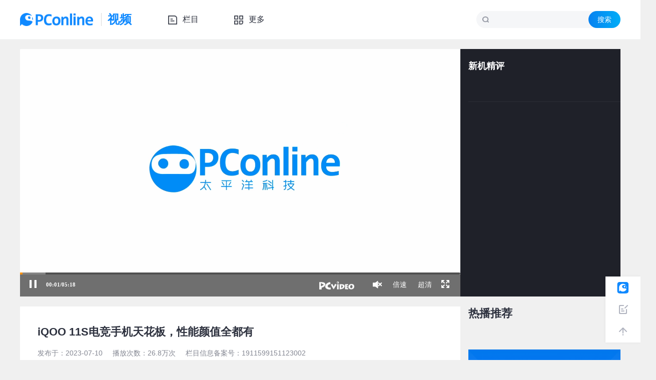

--- FILE ---
content_type: text/html; charset=gbk
request_url: https://pconline.pcvideo.com.cn/video-32074.html
body_size: 26170
content:
























	



	
	














<!DOCTYPE html>
<html>
<head>
<meta charset="gb2312" />
<meta http-equiv="x-ua-compatible" content="ie=emulateie7" />
<title>iQOO 11S电竞手机天花板，性能颜值全都有_太平洋科技视频</title>
<meta name="keywords" content="手机 iQOO 11S iQOO " />
<meta name="description" content="iQOO 11S是一款顶级电竞旗舰手机，性能上搭载了当前性能最强铁三角。它的游戏配置不仅直接封顶，性能表现更是第一梯队的佼佼者，独显硬件搭配超分超帧技术，使得iQOO 11S拥有独一档的更强体验。这样顶级性能的机器，质感、颜值还没落下，真正的全面水桶机！" />
<meta name="Author" content="xuaiai_gz hefan_gz">
<meta content="always" name="referrer">
<meta name="mobile-agent" content="//mpconline.pcvideo.com.cn/32074.html">
<link rel="stylesheet" type="text/css" href="//js.3conline.com/pconline/mediaelement/v2/build/mediaelementplayer.min.css">
<link rel="stylesheet" type="text/css" href="https://js.3conline.com/pconlinenew/data/2025/video/product_video.css">
<!-- <link href="//js.3conline.com/pconline/2017/video/css/detail.css?v=2.0" rel="stylesheet" type="text/css" /> -->
<link href="//js.3conline.com/pconlinenew/data/2023/cms/css/art/art_style.min.css" rel="stylesheet" type="text/css">
<!-- 20220825  -->
<link href="//js.3conline.com/pconlinenew/data/2023/video/pc/detail/css/detail.css" rel="stylesheet" type="text/css" />
<!-- 20220825 end -->
<!-- 设备跳转模块 S -->
<script src="//www.pconline.com.cn/3g/wap2013/intf/1305/intf2739.js" charset="utf-8" class=" defer"></script>
<script>
deviceJump.init({
	"main": "//pconline.pcvideo.com.cn/video-32074.html",//这里填PC链接
	"wap_3g": "//mpconline.pcvideo.com.cn/32074.html"//这里填WAP链接
});
</script>
<script type="text/javascript">
var gConfig={
	navCur:"//pconline.pcvideo.com.cn/phone/"
}
</script>
<!--[if IE 6]><script>document.execCommand("BackgroundImageCache", false, true)</script><![endif]-->

</head>


<body id="Jbody">
<!-- 栏目计数器/文章计数器 -->
<span class="spanclass">
<script>
document.write("<img style=display:none src=//count5.pconline.com.cn/newcount/count.php?channel=2218&screen="+screen.width+"*"+screen.height+"&refer="+encodeURIComponent(document.referrer)+"&anticache="+new Date().getTime()+"&url="+encodeURIComponent(location.href)+"&from=cms >");
</script>
<script>
!(function(channel) {var domain = ".pcvideo.com.cn", reffer = document.referrer, tagName = "img"; if (!window.PCGPARAM || (window.PCGPARAM && PCGPARAM.browserType != "main")) {if (!!document.cookie.match(/(^|; )referrerUrl=[^;]+/)) {reffer = document.cookie.match(/(^|; )referrerUrl=([^;]+)/)[2]; document.cookie = "referrerUrl=;expires=" + new Date(new Date().getTime() - 10000).toGMTString() + ";path=/;domain=" + domain } tagName = "script"} var elem = (document.body.insertBefore(document.createElement(tagName), document.body.firstChild)); elem.style.display = "none"; elem.src = "//count" + domain + "/count.php?channel="+channel+"&screen=" + screen.width + "*" + screen.height + "&refer=" + encodeURIComponent(reffer) + "&anticache=" + new Date().getTime() + "&url=" + encodeURIComponent(location.href) })(2); 
</script>
</span>

<!-- 头部 -->
<script src="//www.pconline.com.cn/global/zt_header/index.html" charset="gbk"></script>
<div class="doc">
	<!-- 头部 -->

	<!-- 头部 -->
<div class="g-header">
<div class="wrap">
<!-- 头部LOGO与搜索 -->
<div class="head-top">
<!-- logo跟标题 -->
<h1>
<a href="https://www.pconline.com.cn" target="_blank" class="logo">太平洋科技</a>
<strong class="channel-name">视频</strong>
</h1>
<!-- 搜索 -->
<form action="//ks.pconline.com.cn/" id="JsearchForm" method="get" target="_blank"
autocomplete="off" rel="ks">
<div class="search">
<div class="ks-input">
<input type="text" name="q" class="txt" value="" placeholder="" id="JksQ"
autocomplete="off">
<input type="button" value="搜索"
onclick="if(document.getElementById('JksQ').value==''){document.getElementById('JksQ').value=document.getElementById('JksQ').getAttribute('placeholder');}document.getElementById('JsearchForm').submit();"
class="btn-search">
</div>
</div>
</form>
</div>
<!-- 搜索s -->
<!-- 搜索e -->
<!-- 导航 -->
<div class="nav clearfix" id="JNav">
<div class="item" data-i="0">
<i class="ic lm"></i>
<i class="txt">栏目</i>
<i class="line"></i>
</div>
<div class="item" data-i="1">
<i class="ic more"></i>
<i class="txt">更多</i>
<i class="line"></i>
</div>
</div>
</div>
<div class="nav-pannel">
<div class="pannel">
<!-- 栏目 -->
<a href="javascipt:void(0);" onclick="window.open(encodeURI('//www.pconline.com.cn/video/homelist/?name=IT全播报'));return false;">
IT全播报
</a>
<a href="javascipt:void(0);" onclick="window.open(encodeURI('//www.pconline.com.cn/video/homelist/?name=V速评'));return false;">
V速评
</a>
<a href="javascipt:void(0);" onclick="window.open(encodeURI('//www.pconline.com.cn/video/homelist/?name=搞机猛男'));return false;">
搞机猛男
</a>
<a href="javascipt:void(0);" onclick="window.open(encodeURI('//www.pconline.com.cn/video/homelist/?name=有点意思'));return false;">
有点意思
</a>
<a href="javascipt:void(0);" onclick="window.open(encodeURI('//www.pconline.com.cn/video/homelist/?name=定制视频'));return false;">
定制视频
</a>
<a href="javascipt:void(0);" onclick="window.open(encodeURI('//www.pconline.com.cn/video/homelist/?name=求真实验室'));return false;">
求真实验室
</a>
<a href="javascipt:void(0);" onclick="window.open(encodeURI('//www.pconline.com.cn/video/homelist/?name=新机精评'));return false;">
新机精评
</a>
<a href="javascipt:void(0);" onclick="window.open(encodeURI('//www.pconline.com.cn/video/homelist/?name=极客看世界'));return false;">
极客看世界
</a>
<a href="javascipt:void(0);" onclick="window.open(encodeURI('//www.pconline.com.cn/video/homelist/?name=产品评测'));return false;">
产品评测
</a>
<a href="javascipt:void(0);" onclick="window.open(encodeURI('//www.pconline.com.cn/video/homelist/?name=科技时间'));return false;">
科技时间
</a>
<a href="javascipt:void(0);" onclick="window.open(encodeURI('//www.pconline.com.cn/video/homelist/?name=展会报道'));return false;">
展会报道
</a>
</div>
<div class="pannel">
<!-- 更多 -->
<a href="javascipt:void(0);" onclick="window.open(encodeURI('//www.pconline.com.cn/video/homelist/?name=创意广告'));return false;">
创意广告
</a>
<a href="javascipt:void(0);" onclick="window.open(encodeURI('//www.pconline.com.cn/video/homelist/?name=PC情报局'));return false;">
PC情报局
</a>
<a href="javascipt:void(0);" onclick="window.open(encodeURI('//www.pconline.com.cn/video/homelist/?name=科技也八卦'));return false;">
科技也八卦
</a>
<a href="javascipt:void(0);" onclick="window.open(encodeURI('//www.pconline.com.cn/video/homelist/?name=街头机访'));return false;">
街头机访
</a>
<a href="javascipt:void(0);" onclick="window.open(encodeURI('//www.pconline.com.cn/video/homelist/?name=家电百秒'));return false;">
家电百秒
</a>
<a href="javascipt:void(0);" onclick="window.open(encodeURI('//www.pconline.com.cn/video/homelist/?name=专家访谈'));return false;">
专家访谈
</a>
<a href="javascipt:void(0);" onclick="window.open(encodeURI('//www.pconline.com.cn/video/homelist/?name=百科学堂'));return false;">
百科学堂
</a>
<a href="javascipt:void(0);" onclick="window.open(encodeURI('//www.pconline.com.cn/video/homelist/?name=产品库'));return false;">
产品库
</a>
<a href="javascipt:void(0);" onclick="window.open(encodeURI('//www.pconline.com.cn/video/homelist/?name=百度视频'));return false;">
百度视频
</a>
<a href="javascipt:void(0);" onclick="window.open(encodeURI('//www.pconline.com.cn/video/homelist/?name=其他视频'));return false;">
其他视频
</a>
</div>
</div>
</div>
<!-- /头部 -->
<style>
i {
font-style: normal;
}
input {
font-size: 12px;
font-family: Microsoft Yahei, tahoma, HELVETICA;
outline: none
}
/* 导航g-header */
.g-header .wrap {
position: relative;
margin: 0 auto;
width: 1400px;
}
.g-header {
background: #fff;
margin-bottom: 20px;
position: relative;
z-index: 10;
}
.g-header .head-top {
height: 90px;
display: flex;
justify-content: space-between;
align-items: center
}
.g-header h1 {
height: 32px;
display: flex;
align-items: center
}
.g-header .logo {
width: 180px;
height: 32px;
background: url("//www1.pconline.com.cn/cms/list/2023/images/list_logo.png") no-repeat;
background-size: contain;
overflow: hidden;
line-height: 1000px
}
.g-header .channel-name {
font-size: 28px;
font-weight: 700;
color: #0F89FF;
margin-left: 12px;
padding-left: 12px;
height: 32px;
line-height: 32px;
border-left: 1px solid #D8D8D8
}
.g-header .search {
width: 335px;
height: 40px;
border-radius: 20px;
background: #F5F6F8 url("https://www1.pconline.com.cn/cms/channel/2023/images/ico-search.png") 15px center no-repeat;
background-size: 15px;
padding-left: 40px;
box-sizing: border-box
}
.g-header .search .ks-input {
display: flex;
align-items: center
}
.g-header .search .txt {
border: none;
height: 40px;
flex: 1;
width: 100%;
background: transparent
}
.g-header .search .btn-search {
width: 74px;
height: 40px;
border-radius: 20px;
background-image: linear-gradient(-90deg, #00ADF7 0, #0781F0 100%);
border: none;
font-size: 16px;
color: #fff;
line-height: 40px;
cursor: pointer
}
/* nav */
.g-header .nav {
width: 360px;
position: absolute;
left: 341px;
top: 0;
}
.g-header .nav .item {
height: 90px;
line-height: 90px;
font-size: 0;
float: left;
color: #2D313E;
text-align: center;
cursor: pointer;
position: relative;
}
.g-header .nav div+div {
margin-left: 70px;
}
.g-header .nav .item:hover {
background: #fff;
color: #07d;
}
.g-header .nav .ic {
display: inline-block;
width: 20px;
height: 20px;
vertical-align: top;
margin-top: 36px;
margin-right: 10px;
background: url(//www1.pconline.com.cn/project/20231107/video/images/i_nav.png);
background-size: 20px;
}
.g-header .nav .lm {
background-position: 0 0;
}
.g-header .nav .pd {
background-position: 0 -60px;
}
.g-header .nav .more {
background-position: 0 -120px;
}
.g-header .nav .current {
color: #0F89FF;
/* border-bottom: 2px solid #289bff; */
}
.g-header .nav .current .line {
display: block;
}
.g-header .nav .item:hover .lm,
.g-header .current .lm {
background-position: 0 -30px;
}
.g-header .nav .item:hover .pd,
.g-header .current .pd {
background-position: 0 -90px;
}
.g-header .nav .item:hover .more,
.g-header .current .more {
background-position: 0 -150px;
}
.g-header .nav .txt {
font-size: 18px;
}
.g-header .nav .line {
width: 100%;
height: 2px;
background: #0F89FF;
position: absolute;
bottom: 0px;
right: 0;
display: none;
}
.g-header .nav-pannel {
width: 100%;
position: absolute;
background: rgba(255, 255, 255, 0.98);
left: 0;
top: 90px;
border-top: 1px solid #F5F6F8;
box-shadow:0 4px 16px 0 #0000000a;
z-index: 12;
}
.g-header .nav-pannel .pannel {
height: auto;
overflow: hidden;
padding: 10px 0;
width: 1400px;
margin: 0 auto;
display: none
}
.g-header .nav-pannel .pannel a {
line-height: 36px;
float: left;
margin-right: 40px;
font-size: 16px;
color: #2D313E;
text-decoration:none;
}
.g-header .nav-pannel .pannel a:hover {
color: #289bff;
text-decoration: none;
}
.g-header .nav-pannel .pannel .active {
color: #289bff;
}
/* /nav */
/* /导航g-header */
@media screen and (max-width: 1440px) {
.g-header .wrap {
width: 1200px;
}
/* 导航g-header */
.g-header .head-top {
height: 78px;
}
.g-header .logo {
width: 150px;
height: 26px;
}
.g-header .channel-name {
font-size: 24px;
height: 26px;
line-height: 26px;
}
.g-header .search {
width: 288px;
height: 34px;
border-radius: 17px;
background-size: 12.5px;
background-position: 12px center;
padding-left: 34px;
}
.g-header .search .txt {
height: 34px;
}
.g-header .search .btn-search {
width: 64px;
height: 34px;
border-radius: 17px;
line-height: 34px;
font-size: 14px;
}
.g-header .nav {
left: 295px;
}
.g-header .nav .item {
height: 78px;
line-height: 78px;
}
.g-header .nav .ic {
margin-top: 30px;
transform: scale(.9);
}
.g-header .nav .txt {
font-size: 16px;
}
.g-header .nav-pannel {
top: 78px;
}
.g-header .nav-pannel .pannel {
width: 1200px;
}
.g-header .nav-pannel .pannel a {
font-size: 14px;
line-height: 30px;
}
/* /导航g-header */
}
</style>
	<!-- /头部 -->

	<!-- wraper -->
	<div class="wraper" id="Jwrap">
		<!-- 顶部视频区域 S -->
		<div class="area area-1 top-video-box clearfix">
			<div class="video-content"></div>
			<div class="right-content">
				<div class="author-content">
					<div class="author-info">
						<div class="author-name"></div>
						<div class="author-count">
							<div class="works"><span class="works-value"></span>作品</div>
							<span class="dot">?</span>
							<div class="views"><span class="views-value"></span>浏览</div>
						</div>
					</div>
					<div class="author-following no-follow">关注</div>
					<div class="author-following followed">已关注</div>
				</div>
				<div class="video-scroll-box">
					<ul class="video-list">

					</ul>
				</div>
			</div>
			
			<script src="//js.3conline.com/pchousenew/pchouse/mediaelement/v2/build/mediaelement-and-player.min.js" charset="utf-8" class=" defer"></script>
		</div>
		<!-- 顶部视频区域 E -->
		<!-- 视频详情、评论、热播推荐 S -->
		<div class="area area-2">
			<div class="lay-ab">






				<!-- 视频详情 S -->
				<div class="box">
					<div class="bd video-bd">
						<dl class="video-detail">
							<dt class="info clearfix">
								<h3 class="video-title"></h3>
								<span class="time">发布于：<em></em></span>
								<span class="count">播放次数：<em></em>次</span>
								<span class="type">栏目信息备案号：<em></em></span>
							</dt>
							<dd class="des video-desc">
								视频简介：<em></em>
							</dd>
							<dd class="des tag-operate">
								<div class="tag-list">

								</div>
								<div class="interactive">
									<div class="thumb">
										<i class="icon"></i>
										<span class="thumb-value"></span>
										<span class="thumb-rate">+1</span>
									</div>
									<div class="share share-show" id="Jshare">
										<i class="icon"></i>
										<em>分享</em>
										<div id="bdshare_warp" class="pc-share-wrap" sharetype="tools" style="color:#fff">
											<style type="text/css">
												.pc-share .bdshare-button-style0-16 {
													height: 26px;
													padding: 6px;
													zoom: 1
												}

												.pc-share .bdshare-button-style0-16 a {
													width: 26px;
													height: 26px;
													padding: 0;
													margin: 0 2px 0 0;
													float: left;
													background-image: url(//www1.pconline.com.cn/2014/ue/share/images/art_tools_v3.png) !important
												}

												.pc-share .bdshare-button-style0-16 a.bds_more {
													display: none
												}

												.pc-share .bdshare-button-style0-16 a.bds_weixin {
													background-position: 0 0 !important
												}

												.pc-share .bdshare-button-style0-16 a.bds_sqq {
													background-position: -162px 0 !important
												}

												.pc-share .bdshare-button-style0-16 a.bds_qzone {
													background-position: -27px 0 !important
												}

												.pc-share .bdshare-button-style0-16 a.bds_tsina {
													background-position: -54px 0 !important
												}

												.pc-share .bdshare-button-style0-16 a.bds_tqq {
													background-position: -81px 0 !important
												}
											</style>
										</div>
									</div>
								</div>
							</dd>
						</dl>
					</div>

				</div>
				<!-- 视频详情 E -->
				<!-- 产品概览 S -->
					<div class="product-box"><span id="product" class="product">
	<span class="detailBox dbExt">
		<span class="boxTh">
			<span class="mark"><a href="//product.pconline.com.cn/mobile/iqoo/1863047.html#ad=7328" target="_blank">产品概览</a></span>
			<span class="subMark">
				<a href="//product.pconline.com.cn/mobile/iqoo/#ad=7328" target="_blank" title="">iQOO</a> |
				<a href="//product.pconline.com.cn/mobile/series/441928.html#ad=7328" target="_blank" title="iQOO 11系列">iQOO 11系列</a> | 
				<a href="//product.pconline.com.cn/mobile/#ad=7328" target="_blank" title="">更多手机</a>
			</span> 
		</span> 
		<span class="boxTb"> 
			<span class="pdMegPic"> 
				<i class="iPic"> 
					<a target="_blank" href="//product.pconline.com.cn/mobile/iqoo/1863047.html#ad=7328">
						<img alt="iQOO 11S" src="//img4.pconline.com.cn/pconline/images/product/20230704/10451482_sn.jpg"> 
					</a> 
				</i> 
			</span> 
			<span class="boxDes">
 				<span class="p-title"> 
					<span class="spanTitle"><a target="_blank" href="//product.pconline.com.cn/mobile/iqoo/1863047.html#ad=7328">iQOO 11S</a>
						
						
						<!--联通手机广告e--> 
						
					</span>
					<span class="p-price">无报价</span>
				</span>
				<table cellspacing="0" cellpadding="0" border="0" class="pdMeg1">
				    <tbody>
				    
						
						
						
						
						
						
						
						
					
						
						
						
						
						
						
						
						
						
					
						
					
						
						
						
							
								
									<tr>
								
									<td>
										<i class="t_th">操作系统：</i>
										<i class="t_td"><a rel="nofollow" class="poptxt" href="//product.pconline.com.cn/so/s94303/" target="_blank">Android 13</a>,OriginOS 3</i>
									</td>
								
								
							
						
						
					
							
								
									<td>
										<i class="t_th">CPU：</i>
										<i class="t_td"><a rel="nofollow" class="poptxt" href="//product.pconline.com.cn/so/s94383/" target="_blank">高通骁龙8 Gen 2</a></i>
									</td>
								
								
							
						
						
						
							
								
									</tr>
									<tr>
								
									<td>
										<i class="t_th">运行内存：</i>
										<i class="t_td"><a rel="nofollow" class="poptxt" href="//product.pconline.com.cn/so/s76403/" target="_blank">8GB</a>,<a rel="nofollow" class="poptxt" href="//product.pconline.com.cn/so/s84824/" target="_blank">12GB</a>,<a rel="nofollow" class="poptxt" href="//product.pconline.com.cn/so/s84825/" target="_blank">16GB</a></i>
									</td>
								
								
							
						
						
						
						
						
							
								
									<td>
										<i class="t_th">电池容量：</i>
										<i class="t_td">4700mAh</i>
									</td>
								
								
							
							
								
									</tr>
									<tr>
								
									<td>
										<i class="t_th">充电：</i>
										<i class="t_td">200W有线快充</i>
									</td>
								
								
							
						
						
						
						
						
					
							
								
									<td>
										<i class="t_th">后置摄像头：</i>
										<i class="t_td"><a rel="nofollow" class="poptxt" href="//product.pconline.com.cn/mobile/c23151/" target="_blank">5000万像素</a>,超感光主摄,索尼IMX866,F1.88</i>
									</td>
								
								
									</tr>
								
							
						
						
						
						
						
						
						
						
						
						
						
						
						
						
					
						
						
						
						
						
						
						
						
						
						
						
						
						
						
						
						
						
					
						
						
						
						
						
						
						
					
						
						
						
						
						
						
						
						
						
					
						
						
						
						
						
					
						
						
						
						
						
					
						
						
						
						
					
					
					
					
				        <tr>
				            <td colspan="2">
								<i class="t_th">网友评分：</i>
								<i class="t_td ta_color">
									<span class="score">0.0</span> 
									<em class="stars"> <span style="width:0.0%"> </span> </em> 
									<em class="a_index">
										<a target="_blank" href="//product.pconline.com.cn/mobile/iqoo/1863047_detail.html#ad=7328">参数</a>
										<a target="_blank" href="//product.pconline.com.cn/mobile/iqoo/1863047_price.html#ad=7328">报价</a>
										
											<a href="//product.pconline.com.cn/pdlib/1863047_picture.html#ad=7328" target="_blank">图片</a>
										
										<a target="_blank" href="//product.pconline.com.cn/mobile/iqoo/1863047_comment.html#ad=7328">点评</a>
										
											<a title="iQOO 11S评测" href="//product.pconline.com.cn/mobile/iqoo/1863047_review.html#ad=7328" target="_blank">评测</a>
										
										
										<a href="//itbbs.pconline.com.cn/mobile/f765012.html#ad=7328" title="iQOO 11S论坛" target="_blank">论坛</a>
										<a href="//m.pconline.com.cn/yp/company_price.jsp?productID=1863047&areaID=100#ad=7328" title="iQOO 11S经销商" target="_blank">经销商</a>
									</em>
								</i>
							</td>
				        </tr>
				    </tbody>
				</table>
				<!-- 暂无按钮 -->
			</span> 
			<span class="clear"></span> 
			
			
			
			
				
					<span class="cmPriceTab">
						
							<table width="100%" cellspacing="0" cellpadding="0" border="0">
							      <tbody>
							      	<tr>
								        <th width="110">商城名称</th>
								        <th width="90">商品报价</th>
								        <th>商品配置</th>
								        <th width="90">购买</th>
								    </tr>
								    
								    
							       
							      	
							      		  <tr>
									        <td><i class="shop"><img width="16" height="16" src="http://img0.pconline.com.cn/pconline/product/2111/04/jingdong.png">京东商城</i></td>
									        <td><b><a class="price" target="_blank" href="https://ppc.pconline.com.cn/productPrice/gotoMall?pId=1863047&skuId=0&mallId=1&eventName=eventPc_product_cms_showProductItem_price#ad=7328">￥4099</a></b></td>
									        <td><a class="lblue" target="_blank" href="https://ppc.pconline.com.cn/productPrice/gotoMall?pId=1863047&skuId=0&mallId=1&eventName=eventPc_product_cms_showProductItem_title#ad=7328" title="vivo iQOO 11S 12GB+256GB 钱塘听潮 2K 144Hz E6全感屏 200W闪充 超算独显芯片 第二代骁龙8 5G游戏电竞手机"><i class="configName">vivo iQOO 11S 12GB+256GB 钱塘听潮 2K 144Hz E6全感屏 200W闪充 超算独显芯片 第二代骁龙8 5G游戏电竞手机</i></a></td>
									        <td><a class="lblue" target="_blank" href="https://ppc.pconline.com.cn/productPrice/gotoMall?pId=1863047&skuId=0&mallId=1&eventName=eventPc_product_cms_showProductItem_toBuy#ad=7328">去购买&gt;&gt;</a></td>
							      		  </tr>
								    
								 
							    </tbody>
						    </table>
						
					</span>
				
			
		</span> 
	</span>
</span></div>
				<!-- 产品概览 E -->
				<!-- 网友评论 S-->
				<div class="box">
					<div class="hd hd">
              <span class="mark">
                <h2>网友评论</h2>
              </span>
					</div>
					<div class="bd">
						<div class="comment" id="commentHolder">

						</div>
					</div>
				</div>
				<!-- 网友评论 E-->
			</div>
			<script>if (!window._addIvyID) document.write("<scr" + "ipt src='//www.pconline.com.cn/_hux_/online/default/index.js'><\/scr" + "ipt>");</script>
			<!-- 公共 ivy -->





			<div class="lay-c">
				<div class="lay-c">
					<!-- 热播推荐 S-->
					<div class="box hot-recommend-mod">
						<div class="hd hd-sub">
							<span class="mark">热播推荐</span>
						</div>
						<div class="bd bd-nopad">
							<ul class="pic-txt-list list-hotVideo">
							</ul>
						</div>
					</div>
					<!-- 热播推荐 E-->
				</div>
				<!-- download-entrance -->
				<div>
<a href="https://app.pconline.com.cn/iphone/" title="下载APP"><img style="width: 100%;object-fit: contain; margin-bottom: 30px;" src="//www1.pconline.com.cn/cms/gz2024/flowapp/cms_config/images/video-tof.png"></a>
</div>
				
			</div>
		</div>
	</div>
	<!-- 视频详情、评论、热播推荐 E -->
	<!-- /wraper -->
	<div class="guide" stop="1000" id="Jguide" style="display: block;">
		<div class="guide-wrap">
			<a href="//app.pconline.com.cn/iphone/" class="sewm" id="sewm" target="_blank">
				<span class="guide-ico sewm-mini"></span>
				<i class="sewm-tc">
					<span class="sewm-pic"><img src="https://www1.pconline.com.cn/2022/home/qrcode/QRcode.png" alt="二维码"></span>
					<em class="sewm-sjx"></em>
				</i>
			</a>
			<a href="//ued.pconline.com.cn/feedback/" class="feedback" target="_blank">
				<span class="guide-ico ico-idea"></span>
				<span class="hover-txt">意见反馈</span>
			</a>
			<a href="javascript:window.scrollTo(0,0)" target="_self" class="top">
				<span class="guide-ico ico-totop"></span>
				<span class="hover-txt">回到顶部</span>
			</a>
		</div>
	</div>

</div>
<!-- 页面脚本区 -->
<!-- 所有页面用到的js脚本都必须放到此位置，包括外链js和内嵌js -->

<script class=" defer" src="//js.3conline.com/min/temp/v1/lib-jquery1.10.2.js"></script>

<script type="text/javascript">
window.CommentNS ={
	pageUrl : '//pconline.pcvideo.com.cn/video-32074.html',
	'cmtTitle':'iQOO 11S电竞手机天花板，性能颜值全都有',
	'captchaUrl':'//captcha.pcvideo.com.cn/captcha/v.jpg?',
	'imgCaptchaRoot':'//captcha.pcvideo.com.cn/captcha'
};
</script>


<!-- <script src="//js.3conline.com/cmt/pconline/common/cmt.min.js"></script> -->
<script src="//js.3conline.com/pconlinenew/data/cmt/common/cmt.min.js" charset="gbk"></script>
<!-- 20220825 -->
<script src="https://js.3conline.com/pconlinenew/data/2023/sensors/sensorsdata.min.js"></script>
<script class=" defer" src="//js.3conline.com/min/temp/v1/dpl-jquery.slide.js"></script>

<script src="https://js.3conline.com/pconlinenew/data/2025/video/detail_video.js?_=20251030" charset="gbk" ></script>
<!-- 20220825 end -->
<script src="//js.3conline.com/ue/share/online/bd_share_allin_v3.js"></script>
<!--[if IE 6]>
<script src="//js.3conline.com/pconline/2014/revision/js/pngfix.js" class=" defer"></script>
<script>
DD_belatedPNG.fix('.pics-w235 li .info .tit,.list-hotVideo .txt-area .count,.bar-bg'); 
</script>
<![endif]-->
<!-- /页面脚本区 -->

<script src="//www.pconline.com.cn/global/footer/index.html" charset="gbk"></script>
<script type="text/javascript" src="//pconline.pcvideo.com.cn/__counter.jsp?video=32074&0.09024234179322554" defer="defer"></script>

<script>_submitIvyID();</script>
</body>

</html>



--- FILE ---
content_type: text/html; charset=gbk
request_url: https://pconline.pcvideo.com.cn/__counter.jsp?video=32074&0.09024234179322554
body_size: -68
content:





















	



	
	














--- FILE ---
content_type: text/html; charset=gbk
request_url: https://pconline.pcvideo.com.cn/interface/common/video_video.jsp?vid=32074&t=1764117536441
body_size: 1519
content:





















	



	
	












{"desc":"OK","imageUrl":"http://img.pconline.com.cn/images/upload/upc/tx/pconline_video/2307/10/c0/370523415_1688954625920_s2.jpg","fhdUrl":"http://online.pcvideo.com.cn/oss/pconline/vpconline/2023/07/10/1688953689915-vpconline-84142-1_HD.mp4","viewNum":"26.8万","info":"","id":32074,"categoryName":"新机精评","cover":"http://img.pconline.com.cn/images/upload/upc/tx/pconline_video/2307/10/c0/370523415_1688954625920.jpg","fileSizeMb":22.41,"adsId":"","name":"iQOO 11S电竞手机天花板，性能颜值全都有","isLiked":0,"uploadTime":1688954368000,"tags":"手机,iQOO,11S,iQOO","druationInSecond":318,"vdesc":"iQOO 11S是一款顶级电竞旗舰手机，性能上搭载了当前性能最强铁三角。它的游戏配置不仅直接封顶，性能表现更是第一梯队的佼佼者，独显硬件搭配超分超帧技术，使得iQOO 11S拥有独一档的更强体验。这样顶级性能的机器，质感、颜值还没落下，真正的全面水桶机！","categoryId":72,"bigCover":"http://img.pconline.com.cn/images/upload/upc/tx/pconline_video/2307/10/c0/370523415_1688954625920_s5.jpg","hdUrl":"http://online.pcvideo.com.cn/oss/pconline/vpconline/2023/07/10/1688953689915-vpconline-84142-1_SD.mp4","miniCover":"","code":0,"url":"http://online.pcvideo.com.cn/oss/pconline/vpconline/2023/07/10/1688953689915-vpconline-84142-1_LD.mp4","categoryPath":"phone","adsPcId":"","duration":"05:18","likeNum":6,"source":2,"babyListCover":"http://img.pconline.com.cn/images/upload/upc/tx/pconline_video/2307/10/c0/370523415_1688954625920_320x180.jpg","recordNo":"1911599151123002","babyConsoleCover":"http://img.pconline.com.cn/images/upload/upc/tx/pconline_video/2307/10/c0/370523415_1688954625920_720x405.jpg"}


--- FILE ---
content_type: text/css
request_url: https://js.3conline.com/pconline/mediaelement/v2/build/mediaelementplayer.min.css
body_size: 3969
content:
#player1_html5{pointer-events:initial}.mejs__offscreen{border:0;clip:rect(1px,1px,1px,1px);-webkit-clip-path:inset(50%);clip-path:inset(50%);height:1px;margin:-1px;overflow:hidden;padding:0;position:absolute;width:1px;word-wrap:normal}.mejs__container{background:#000;font-family:"Microsoft YaHei,Helvetica,Arial,serif";position:relative;text-align:left;text-indent:0;vertical-align:top;width:100%;height:100%;min-width:auto!important}.mejs__container,.mejs__container *{box-sizing:border-box}.mejs__container video::-webkit-media-controls,.mejs__container video::-webkit-media-controls-panel,.mejs__container video::-webkit-media-controls-panel-container,.mejs__container video::-webkit-media-controls-start-playback-button{-webkit-appearance:none;display:none!important}.mejs__fill-container,.mejs__fill-container .mejs__container{height:100%;width:100%}.mejs__fill-container{background:transparent;margin:0 auto;overflow:hidden;position:relative}.mejs__container:focus{outline:none}.mejs__iframe-overlay{height:100%;position:absolute;width:100%}.mejs__embed,.mejs__embed body{background:#000;height:100%;margin:0;overflow:hidden;padding:0;width:100%}.mejs__fullscreen{overflow:hidden!important}.mejs__container-fullscreen{bottom:0;left:0;overflow:hidden;position:fixed;right:0;top:0;z-index:1000}.mejs__container-fullscreen .mejs__mediaelement,.mejs__container-fullscreen video{height:100%!important;width:100%!important}.mejs__background,.mejs__mediaelement{left:0;position:absolute;top:0}.mejs__mediaelement{height:100%;width:100%;z-index:0}.mejs__mediaelement video{position:absolute;height:100%;width:100%}.mejs__poster{background-position:50% 50%;background-repeat:no-repeat;background-size:contain;left:0;position:absolute;top:0;z-index:1}:root .mejs__poster-img{display:none}.mejs__poster-img{border:0;padding:0}.mejs__overlay{left:0;position:absolute;top:0}.mejs__layer{z-index:1;width:100%;height:100%}.mejs__overlay-play{cursor:pointer}.mejs__overlay-button{background:url(http://www1.pconline.com.cn/mediaelement/v2/images/mejs-controls.png) no-repeat;background-position:0 -39px;height:80px;width:80px;position:absolute;top:50%;left:50%;margin:-65px 0 0 -40px}@media screen and (max-device-width:600px){.mejs__overlay-button{-webkit-transform:scale(.8);-ms-transform:scale(.8);transform:scale(.8)}}.mejs__overlay:hover>.mejs__overlay-button{background-position:-80px -39px}.mejs__overlay-loading{width:100%;height:100%;margin:0;left:0;top:0;background:#000}.mejs__overlay-loading-bg-img{position:absolute;top:50%;left:50%;width:215px;height:160px;-webkit-transform:translate(-50%,-50%);-ms-transform:translate(-50%,-50%);transform:translate(-50%,-50%);margin-top:-25px;-webkit-animation:none;animation:none;overflow:hidden}@media screen and (max-device-width:600px){.mejs__overlay-loading-bg-img{-webkit-transform:translate(-50%,-50%) scale(.5);-ms-transform:translate(-50%,-50%) scale(.5);transform:translate(-50%,-50%) scale(.5);-webkit-transform-origin:center;-ms-transform-origin:center;transform-origin:center}}.mejs__overlay-loading-bg-img:before{content:"\20";display:block;width:76px;height:78px;position:absolute;top:0;left:50%;margin-left:-38px;background:url(http://www1.pconline.com.cn/mediaelement/v2/images/mejs-controls.png) -163px -39px no-repeat;-webkit-animation:a 1s linear infinite;animation:a 1s linear infinite;z-index:1}.mejs__overlay-loading-bg-img:after{content:"\20";display:block;width:100%;height:65%;position:absolute;bottom:-30px;background:url(https://www1.pconline.com.cn/mediaelement/v2/images/logo.png) top no-repeat;background-size:contain}@-webkit-keyframes a{0%{-webkit-transform:rotate(0);transform:rotate(0)}to{-webkit-transform:rotate(1turn);transform:rotate(1turn)}}@keyframes a{0%{-webkit-transform:rotate(0);transform:rotate(0)}to{-webkit-transform:rotate(1turn);transform:rotate(1turn)}}.mejs__controls{position:absolute;list-style-type:none;margin:0;padding:0 10px;bottom:0;left:0;height:44px;width:100%;z-index:11;-webkit-transition:height .2s;transition:height .2s}.mejs__controls--off{height:0}.mejs__controls:not([style*="display: none"]){background:hsla(0,0%,6%,.6)}.mejs__controls--off .mejs__button,.mejs__controls--off .mejs__time{display:none}.mejs__button,.mejs__time,.mejs__time-rail{float:left;margin:0;width:36px;height:40px;font-size:10px;line-height:10px}.mejs__button>button{cursor:pointer;display:block;font-size:0;line-height:0;text-decoration:none;margin:10px 6px;padding:0;position:absolute;height:20px;width:20px;border:0;background:transparent url(http://www1.pconline.com.cn/mediaelement/v2/images/mejs-controls.png);overflow:hidden;font-family:Microsoft YaHei,Helvetica,Arial,serif}.mejs__button>button:focus,.mejs__container-keyboard-inactive [role=slider],.mejs__container-keyboard-inactive [role=slider]:focus,.mejs__container-keyboard-inactive a,.mejs__container-keyboard-inactive a:focus,.mejs__container-keyboard-inactive button,.mejs__container-keyboard-inactive button:focus{outline:0}.mejs__time{box-sizing:content-box;color:#fff;font-size:11px;font-weight:700;overflow:hidden;padding:0 6px;text-align:center;width:auto;line-height:40px}.mejs__fullscreen-button,.mejs__sourcechooser-button,.mejs__volume-button{float:right}.mejs__play>button{background-position:0 0}.mejs__play>button:hover{background-position:0 -130px}.mejs__pause>button{background-position:-20px 0}.mejs__pause>button:hover{background-position:-20px -130px}.mejs__replay>button{background-position:-160px 0}.mejs__time-rail{direction:ltr;position:absolute;top:-4px;left:0;margin:0;width:100%!important;height:4px}.mejs__time-buffering,.mejs__time-current,.mejs__time-float,.mejs__time-float-corner,.mejs__time-float-current,.mejs__time-hovered,.mejs__time-loaded,.mejs__time-marker,.mejs__time-total{cursor:pointer;display:block;position:absolute;height:100%;border-radius:2px}.mejs__time-total{height:4px;margin:5px 0 0;background-color:#505050;width:100%;left:0;bottom:0}.mejs__time-rail:hover .mejs__time-total{height:10px}.mejs__time-buffering{-webkit-animation:b 2s linear infinite;animation:b 2s linear infinite;background:-webkit-linear-gradient(135deg,hsla(0,0%,100%,.4) 25%,transparent 0,transparent 50%,hsla(0,0%,100%,.4) 0,hsla(0,0%,100%,.4) 75%,transparent 0,transparent);background:linear-gradient(-45deg,hsla(0,0%,100%,.4) 25%,transparent 0,transparent 50%,hsla(0,0%,100%,.4) 0,hsla(0,0%,100%,.4) 75%,transparent 0,transparent);background-size:15px 15px;width:100%}@-webkit-keyframes b{0%{background-position:0 0}to{background-position:30px 0}}@keyframes b{0%{background-position:0 0}to{background-position:30px 0}}.mejs__time-loaded{background:hsla(0,0%,100%,.3)}.mejs__time-current,.mejs__time-handle-content{background:#ff9000}.mejs__time-hovered{background:hsla(0,0%,100%,.5);z-index:10}.mejs__time-hovered.negative{background:rgba(0,0,0,.2)}.mejs__time-buffering,.mejs__time-current,.mejs__time-hovered,.mejs__time-loaded{left:0;-webkit-transform:scaleX(0);-ms-transform:scaleX(0);transform:scaleX(0);-webkit-transform-origin:0 0;-ms-transform-origin:0 0;transform-origin:0 0;-webkit-transition:all .15s ease-in;transition:all .15s ease-in;width:100%}.mejs__time-buffering{-webkit-transform:scaleX(1);-ms-transform:scaleX(1);transform:scaleX(1)}.mejs__time-hovered{-webkit-transition:height .1s cubic-bezier(.44,0,1,1);transition:height .1s cubic-bezier(.44,0,1,1)}.mejs__time-hovered.no-hover{-webkit-transform:scaleX(0)!important;-ms-transform:scaleX(0)!important;transform:scaleX(0)!important}.mejs__time-handle,.mejs__time-handle-content{opacity:0;position:absolute;cursor:pointer;border:4px solid transparent;z-index:11;left:0;width:10px;height:10px;background:hsla(0,0%,100%,.9);border-radius:10px;box-shadow:0 0 5px 1px #ff9000}.mejs__time-total:hover .mejs__time-handle{-webkit-transition:opacity .25s;transition:opacity .25s;opacity:1}.mejs__time-handle-content{left:-4px;border:4px solid hsla(0,0%,100%,.9);top:-8px;border-radius:50%}.mejs__time-rail .mejs__time-handle-content:active,.mejs__time-rail .mejs__time-handle-content:focus,.mejs__time-rail:hover .mejs__time-handle-content{-webkit-transform:scale(1);-ms-transform:scale(1);transform:scale(1)}.mejs__time-float{background:#eee;border:1px solid #333;bottom:100%;color:#111;display:none;height:17px;margin-bottom:9px;position:absolute;text-align:center;-webkit-transform:translateX(-50%);-ms-transform:translateX(-50%);transform:translateX(-50%);width:36px}.mejs__time-float-current{display:block;left:0;margin:2px;text-align:center;width:30px}.mejs__time-float-corner{border:5px solid #eee;border-color:#eee transparent transparent;border-radius:0;display:block;height:0;left:50%;line-height:0;position:absolute;top:100%;-webkit-transform:translateX(-50%);-ms-transform:translateX(-50%);transform:translateX(-50%);width:0}.mejs__long-video .mejs__time-float{margin-left:-23px;width:64px}.mejs__long-video .mejs__time-float-current{width:60px}.mejs__broadcast{color:#fff;height:10px;position:absolute;top:15px;width:100%}.mejs__tips{position:absolute;width:100%;top:0;left:0}.mejs__tip-next,.mejs__tip-prevTime,.mejs__tip-slow{position:absolute;top:-40px;width:100%;padding:0 10px;height:34px;line-height:34px;font-size:12px;display:none;opacity:0;color:#fff;background-color:rgba(31,31,31,.6)}.mejs__tip-know{color:#fa0;margin-left:20px;cursor:pointer}.mejs__tip-prevTime>span{color:#fa0}.mejs__tip-close{position:absolute;top:50%;right:10px;margin-top:-5px;width:10px;height:11px;overflow:hidden;line-height:999em;cursor:pointer;background:url(http://www1.pconline.com.cn/mediaelement/v2/images/mejs-controls.png) -201px 0}.mejs__tip-close:hover{background-position:-201px -133px}.mejs__fullscreen-button>button{background-position:-80px 0}.mejs__fullscreen-button>button:hover{background-position:-80px -130px}.mejs__unfullscreen>button{background-position:-100px 0}.mejs__unfullscreen>button:hover{background-position:-100px -130px}.mejs__mute>button{background-position:-60px 0}.mejs__mute:hover>button{background-position:-60px -130px}.mejs__unmute>button{background-position:-40px 0}.mejs__unmute:hover>button{background-position:-40px -130px}.mejs__volume-button{position:relative}.mejs__volume-button>.mejs__volume-slider{display:none;height:134px;width:42px;background:rgba(50,50,50,.7);top:-134px;left:50%;z-index:1;position:absolute;margin-left:-21px;border-radius:5px}.mejs__volume-button>.mejs__volume-slider:after{position:absolute;left:50%;margin-left:-10px;bottom:10px;content:"\20";width:20px;height:20px;background:url(http://www1.pconline.com.cn/mediaelement/v2/images/mejs-controls.png) -60px -130px no-repeat;-webkit-transform:scale(.7);-ms-transform:scale(.7);transform:scale(.7)}.mejs__volume-button:hover{border-radius:0 0 4px 4px}.mejs__volume-total{position:absolute;left:50%;margin-left:-1px;top:10px;width:2px;height:90px;background:hsla(0,0%,100%,.5);margin:0}.mejs__volume-current{position:absolute;left:0;bottom:0;width:100%;height:100%;background-color:#ff9000;margin:0}.mejs__volume-handle{position:absolute;left:0;bottom:100%;width:10px;height:10px;margin:0 0 -5px -4px;background:hsla(0,0%,100%,.9);cursor:pointer;border-radius:10px;box-shadow:0 0 5px 1px #ff9000}.mejs__volume-handle:hover{box-shadow:0 0 8px 3px #ff9000}.mejs__horizontal-volume-slider{height:36px;width:56px;position:relative;display:block;float:left;vertical-align:middle}.mejs__horizontal-volume-total{top:16px;width:50px;height:8px;background:rgba(50,50,50,.8)}.mejs__horizontal-volume-current,.mejs__horizontal-volume-total{position:absolute;left:0;margin:0;padding:0;font-size:1px;border-radius:2px}.mejs__horizontal-volume-current{top:0;width:100%;height:100%;background:hsla(0,0%,100%,.8)}.mejs__horizontal-volume-handle{display:none}.mejs__captions-button,.mejs__chapters-button{position:relative}.mejs__captions-button>button{background-position:-140px 0}.mejs__chapters-button>button{background-position:-180px 0}.mejs__captions-button>.mejs__captions-selector,.mejs__chapters-button>.mejs__chapters-selector{background:rgba(50,50,50,.7);border:1px solid transparent;border-radius:0;bottom:100%;margin-right:-43px;overflow:hidden;padding:0;position:absolute;right:50%;visibility:visible;width:86px}.mejs__chapters-button>.mejs__chapters-selector{margin-right:-55px;width:110px}.mejs__captions-selector-list,.mejs__chapters-selector-list{list-style-type:none!important;margin:0;overflow:hidden;padding:0}.mejs__captions-selector-list-item,.mejs__chapters-selector-list-item{color:#fff;cursor:pointer;display:block;list-style-type:none!important;margin:0 0 6px;overflow:hidden;padding:0}.mejs__captions-selector-list-item:hover,.mejs__chapters-selector-list-item:hover{background-color:#c8c8c8!important;background-color:hsla(0,0%,100%,.4)!important}.mejs__captions-selector-input,.mejs__chapters-selector-input{clear:both;float:left;left:-1000px;margin:3px 3px 0 5px;position:absolute}.mejs__captions-selector-label,.mejs__chapters-selector-label{cursor:pointer;float:left;font-size:10px;line-height:15px;padding:4px 10px 0;width:100%}.mejs__captions-selected,.mejs__chapters-selected{color:#21f8f8}.mejs__captions-translations{font-size:10px;margin:0 0 5px}.mejs__captions-layer{bottom:0;color:#fff;font-size:16px;left:0;line-height:20px;position:absolute;text-align:center}.mejs__captions-layer a{color:#fff;text-decoration:underline}.mejs__captions-layer[lang=ar]{font-size:20px;font-weight:400}.mejs__captions-position{bottom:15px;left:0;position:absolute;width:100%}.mejs__captions-position-hover{bottom:35px}.mejs__captions-text,.mejs__captions-text *{background:hsla(0,0%,8%,.5);box-shadow:5px 0 0 hsla(0,0%,8%,.5),-5px 0 0 hsla(0,0%,8%,.5);padding:0;white-space:pre-wrap}.mejs__container.mejs__hide-cues video::-webkit-media-text-track-container{display:none}.mejs__overlay-error{position:relative}.mejs__overlay-error>img{left:0;max-width:100%;position:absolute;top:0;z-index:-1}.mejs__cannotplay,.mejs__cannotplay a{color:#fff;font-size:.8em}.mejs__cannotplay{position:relative}.mejs__cannotplay a,.mejs__cannotplay p{display:inline-block;padding:0 15px;width:100%}.mejs-sourcechooser-button,.mejs__sourcechooser-button{width:50px;position:relative}.mejs-sourcechooser-button>button,.mejs__sourcechooser-button>button{background:none;font-size:14px;width:auto;text-align:center;color:#fff;padding:5px;border-radius:3px}.mejs__sourcechooser-button:hover>button{color:#ff9000}.mejs-sourcechooser-button .mejs-sourcechooser-selector,.mejs__sourcechooser-button .mejs__sourcechooser-selector{position:absolute;bottom:40px;right:-10px;background:rgba(50,50,50,.7);border:1px solid transparent;padding:0;overflow:hidden;width:70px;text-align:center;border-radius:5px}.mejs-sourcechooser-button .mejs-sourcechooser-selector-down,.mejs__sourcechooser-button .mejs__sourcechooser-selector-down{display:none}.mejs-sourcechooser-selector ul,.mejs__sourcechooser-selector ul{width:100%;margin:0;padding:0;display:block;list-style-type:none!important;overflow:hidden;font-size:14px}.mejs-sourcechooser-selector li,.mejs__sourcechooser-selector li{margin:0;padding:0;float:left;height:40px;line-height:40px;width:100%;list-style-type:none!important;display:block;color:#fff;overflow:hidden}.mejs-sourcechooser-selector li:hover,.mejs__sourcechooser-selector li:hover{cursor:pointer;background-color:hsla(0,0%,100%,.2)}.mejs-sourcechooser-selector input,.mejs__sourcechooser-selector input{display:none;clear:both;float:left;margin:3px 3px 0 0}.mejs-sourcechooser-selector label,.mejs__sourcechooser-selector label{width:auto;display:inline-block;padding:4px 0 0;line-height:15px}.mejs__sourcechooser-button li.mejs__sourcechooser-selector-itemCur{color:#ff9000}.mejs-postroll-layer,.mejs__postroll-layer{background:rgba(50,50,50,.9);top:0;height:100%;left:0;overflow:hidden;position:absolute;width:100%;z-index:10}.mejs-postroll-layer-content,.mejs__postroll-layer-content{height:100%;width:100%}.mejs__logo{background:url(//www1.pcauto.com.cn/mediaelement/pcvedio-logo.png) no-repeat 0 0;width:59px;height:14px;float:right;margin:14px 20px 14px 6px;background-size:59px}@media only screen and (min-width:1025px){.mejs__logo{background:url(//www1.pcauto.com.cn/mediaelement/pcvedio-logo.png) no-repeat 0 0;width:70px;height:16px;float:right;margin:14px 30px 14px 6px;background-size:70px}}.mejs__next-button{float:right}.mejs-next-button,.mejs__next-button{position:relative}.mejs__next-button>button{background-image:url(//www1.pcauto.com.cn/h5video/v2/20180608/mejs-controls.png);background-position:-214px 0}.mejs__next-button:hover>button{background-position:-214px -130px}.mejs__next-pop{position:absolute;left:-40px;top:-36px;background:rgba(36,36,36,.7);width:118px;height:36px;line-height:36px;color:#fff;border-radius:2px;padding:0 10px;font-size:14px}.mejs__next-pop-hidden{display:none}.mejs__next-popText{float:left}.mejs__next-popIcon{cursor:pointer;float:right;width:32px;height:18px;background:url(//www1.pcauto.com.cn/h5video/v2/20180608/mejs-controls.png) no-repeat -236px 0;margin-top:9px}.mejs__next-on .mejs__next-popIcon{background-position:-236px -130px}.mejs-speed-button,.mejs__speed-button{position:relative;float:right;width:50px}.mejs-speed-button>button,.mejs__speed-button>button{background:transparent;color:#fff;font-size:14px;margin:10px 0 0;width:50px;padding:5px}.mejs-speed-button>button:hover,.mejs__speed-button>button:hover{color:#f90}.mejs-speed-selector,.mejs__speed-selector{background:rgba(50,50,50,.7);border:1px solid transparent;border-radius:2px;height:166px;left:-5px;overflow:hidden;position:absolute;top:-100px;width:60px;visibility:visible}.mejs-speed-selector-list,.mejs__speed-selector-list{display:block;list-style-type:none!important;margin:0;overflow:hidden;padding:0;padding:5px 0}.mejs-speed-selector-list-item,.mejs__speed-selector-list-item{color:#fff;display:block;list-style-type:none!important;overflow:hidden}.mejs-speed-selector-list-item:hover,.mejs__speed-selector-list-item:hover{background-color:#c8c8c8!important;background-color:hsla(0,0%,100%,.4)!important}.mejs-speed-selector-input,.mejs__speed-selector-input{clear:both;float:left;left:-1000px;margin:3px 3px 0 5px;position:absolute}.mejs-speed-selector-label,.mejs__speed-selector-label{color:#fff;cursor:pointer;text-align:center;font-size:14px;display:block;line-height:24px;padding:1px 0;width:60px}.mejs-speed-selected,.mejs__speed-selected{color:#ff9000}.mejs-speed-selector,.mejs__speed-selector{visibility:hidden}.mejs-speed-button:hover .mejs-speed-selector,.mejs__speed-button:hover .mejs__speed-selector{visibility:visible}.mejs__time-preview{position:absolute;left:0;bottom:10px;width:100%}.mejs__time-preview_thumbs{overflow:hidden;display:none}.mejs__time-preview_hover .mejs__time-preview_thumbs,.mejs__time-preview_show_thumbs .mejs__time-preview_thumbs{display:block}.mejs__time-preview_list{font-size:0;line-height:0;*word-spacing:-1px;list-style:none;white-space:nowrap;margin:0;padding:0;padding-bottom:1px}.mejs__time-preview_item{display:inline-block;font-size:14px;letter-spacing:normal;word-spacing:normal;vertical-align:text-bottom;border:1px solid #000;margin:0;padding:0;cursor:pointer}.mejs__time-preview_thumb{width:128px;height:72px;background-repeat:no-repeat}.mejs__time-preview_item_active{border-width:2px;border-color:#0777dd}.mejs__time-preview_time{height:16px;width:128px;line-height:16px;font-size:12px;color:#fff;text-align:center;display:none;background:#000;margin:0;padding:0}.mejs__time-preview_item_active .mejs__time-preview_time{display:block}@media screen and (-webkit-min-device-pixel-ratio:0){.mejs__time-preview_list{letter-spacing:-5px}}.mejs__time-points{position:absolute;left:0;bottom:-10px;margin:0;padding:0;width:100%;display:none}.mejs__time-rail:hover .mejs__time-points,.mejs__time-show_points .mejs__time-points{display:block}.mejs__time-points_item{position:absolute;left:0;bottom:0;margin:0;padding:0;list-style:none}.mejs__time-points_firstItem .mejs__time-points_text{left:27px}.mejs__time-points_icon{width:14px;height:10px;border-radius:100%;background:#fff;display:block;margin:0;padding:0;cursor:pointer;position:relative}.mejs__time-points_text{position:absolute;left:-73px;bottom:21px;font-size:0;*word-spacing:-1px;width:160px;text-align:center;display:none}.mejs__time-points_firstItem .mejs__time-points_text{left:-27px}.mejs__time-points_lastItem .mejs__time-points_text{left:-115px}.mejs__time-points_hover .mejs__time-preview_thumbs{display:none}.mejs__time-points_hover .mejs__time-points_item_active .mejs__time-points_text{display:block}@media screen and (-webkit-min-device-pixel-ratio:0){.mejs__time-points_text{letter-spacing:-5px}}.mejs__time-points_icon i,.mejs__time-points_text i{height:0;width:0;overflow:hidden;font-size:0;line-height:0;border-color:rgba(36,36,36,.7) transparent transparent;border-style:solid dashed dashed;border-width:5px;margin:0 auto;text-align:center;display:none}.mejs__time-points_item_active .mejs__time-points_icon i{display:block}.mejs__time-points_icon i{position:absolute;left:2px;top:-11px}.mejs__time-points_text p{padding:6px 10px;color:#fff;font-size:14px;line-height:22px;border-radius:4px;-ms-filter:"progid:DXImageTransform.Microsoft.gradient(GradientType=1,startColorstr=#b2242424,endColorstr=#b2242424)";filter:progid:DXImageTransform.Microsoft.gradient(GradientType=1,startColorstr=#b2242424,endColorstr=#b2242424);word-break:break-all;word-wrap:break-word;margin:0 auto;display:inline-block;letter-spacing:normal;word-spacing:normal;vertical-align:top;text-align:justify}:root .mejs__time-points_text p{-webkit-filter:none;filter:none;background:#242424;background:rgba(36,36,36,.7)}


--- FILE ---
content_type: text/css
request_url: https://js.3conline.com/pconlinenew/data/2025/video/product_video.css
body_size: 2173
content:
.product-box {
    background: #fff;
    padding: 40px;
    margin-bottom: 20px;
}
.product{font-size:12px; /*width:700px;*/ padding:0; display:block; margin:0 auto; width: 100% !important;}
.product span{display:block; text-align:left;}
.product .clear{clear:both;}
.product a{text-decoration:none; color:#333;}
.product a:hover{text-decoration:underline; color:#f60}
.product *{margin:0;padding:0;}
.product img{border:none;}
.product i,.product em{ font-style:normal}
.product .detailBox{/*width:580px;*/ overflow:hidden;/* margin:0 0 20px*/; margin-top: 0 !important;}
.product .boxTh{height:35px; line-height:35px; padding:0 10px; background:#288bde; overflow:hidden; word-wrap:break-word; border:none;}
.product .boxTh .mark{float:left;font-weight:normal; font-size:16px;color:#fff; background:none; padding:0}
.product .boxTh .mark a,.product .boxTh .subMark a { color:#fff}.product .boxTh .mark a:hover,.product .boxTh .subMark a:hover{color:#f80;}
.product .boxTh .subMark{float:right; color:#46a4e6;font-size: 14px;}
.product .boxTh a{color:#039}
.product .boxTb{border:2px solid #288bde; border-top:none; padding:10px 0 5px;/* float:left;*/; zoom:1; overflow:hidden}
.product .pdMegPic{width:120px; float:left; overflow:hidden;margin: 10px 0 0 13px;display: inline;}
.product .pdMegPic img{width:120px; height:90px; overflow:hidden; border:none}
.product .pdMegPic a:hover{color:#f60}
.product .pdMegPic i,.product .pdMegPic dd,.product .pdMegPic dt{display:block; overflow:hidden}
.product .pdMegPic dd,.product .pdMegPic .iPic{height:90px; margin:0 0 4px}
.product .pdMegPic dt,.product .pdMegPic .iTit{margin:0 0 0 10px; height:22px; padding:0 0 0 22px; }
.product i{text-indent:0px;}
.product .boxDes{width:642px; float:left;display:inline; padding:0 0 0 10px; overflow:hidden;word-break:break-all; word-wrap:break-word; line-height:22px}
.product .pdMeg1{width:642px; border-collapse:collapse; font-size:12px}
.product .pdMeg1 th{/*border:#dfdfdf solid 1px;background:#f2f2f2;*/ font-weight:lighter; text-align:right; /*width:60px;*/ vertical-align:middle; line-height:18px;}
.product .pdMeg1 td{ border:none;/*border:#dfdfdf solid 1px; padding:0 0 0 10px*/}
.product .pdMeg1 th i,.product .pdMeg1 td i{/*width:60px;*/ height:18px; display:block;overflow:hidden; /*white- space:nowrap;*/}
.product .pdMeg1 td i{width:137px; line-height:18px;}
.product .pdMeg2{line-height:28px}
.product .red{color:#c00; font-weight:bold}
.product .blue{color:#039}
.product .red:hover,.product .blue:hover,.product .org{color:#f60}
.product .dered{display:block;float:left;height:9px;margin:9px 5px 0 0;overflow:hidden;width:65px;}
.product .dered em{display:block;height:9px;}
.product .pdMeg2 span{float:left}
.product .pdMeg2 .desL{margin:0 5px 0 0; display:inline}
.product .pdMeg2 .desR,.product .pdMeg2 .desL{float:left; white-space:nowrap}
.product .pdMeg3{clear:both}
.product .pdMeg3 a{float:left; display:inline; text-align:center; width:82px; height:24px; line-height:24px; margin:0 2px 0 0}
.product .pdMeg3 .first{background-position:0 0}
.product .pdMeg3 a:hover{color:#f60}

.product .pdMeg3Ex a{  padding-left:5px; width:auto; white-space:nowrap}
.product .pdMeg3Ex a em{ font-style:normal; padding-right:5px; display:inline-block; cursor:pointer; white-space:nowrap;}
.product .pdMeg3Ex .first{  padding-left:8px; width:auto;}
.product .pdMeg3Ex .first em{ font-style:normal; padding-right:8px; display:inline-block;}


.product .moreMeg{position:absolute; right:-334px; top:0;width:300px; display:none}
.product .moreMeg .boxTb{border:1px solid #d8d8d8; padding:13px 0 10px 11px;}
.product .moreMegPic{line-height:20px; width:280px; height:94px}
.product .moreMegPic img{width:105px; height:80px;}
.product .moreMegPic .dPic{float:left; width:105px; height:80px; border:1px solid #dfdfdf; margin:0 10px 0 0; overflow:hidden}
.product .moreMegPic dt,.product .moreMegPic .dTit{font-weight:bold; margin:0 0 2px; display:block}
.product .moreMegPic .dDes{height:60px; overflow:hidden}
.product .texList{width:270px; overflow:hidden; padding:0 0 10px}
.product .texList li,.product .texList i{line-height:24px; height:24px; padding:0 0 0 12px; word-wrap:break-word; overflow:hidden; display:block}
.product .similar{ height:34px; line-height:34px; color:#039; font-weight:bold; font-size:14px; margin:0 0 5px; text-align:left;}
.product .picGroup{width:285px; overflow:hidden;}
.product .pkMeg{height:66px;}
.product .pkMeg .dPic{width:67px; height:50px; border:1px solid #dfdfdf; float:left; display:inline; margin:0 10px 0 0; overflow:hidden}
.product .pkMeg .dPic img{overflow:hidden;display:block; width:67px; height:50px}
.product .pkMeg .dMeg{width:156px; float:left; overflow:hidden}
.product .pkMeg span{display:block; line-height:24px; height:24px; overflow:hidden}
.product .pkMeg a{color:#039; text-decoration:underline}
.product .pkMeg .sTitle a{color:#000; text-decoration:none}
.product .pkMeg a:hover,.product .pkMeg .sTitle a:hover,.product .pkMeg .dDes .price:hover,.product .pkMeg .dDes .pkBtn:hover,.product .texList2 .chLink:hover{color:#f60; text-decoration:underline}
.product .pkMeg .dDes{width:50px; float:left; text-align:center}
.product .pkMeg .dDes a{display:block; line-height:24px; text-decoration:none; height:24px; overflow:hidden}
.product .pkMeg .dDes .price{color:#c00}
.product .pkMeg .dDes .pkBtn{width:37px; height:20px; line-height:20px; margin:0 auto; color:#000;}

.product .texList2{width:270px; overflow:hidden; padding:3px 0 0}
.product .texList2 li,.product .texList2 i{line-height:24px; height:24px; word-wrap:break-word; overflow:hidden; color:#777}
.product .texList2 .chLink{color:#777}

/*鎺ㄨ崘缁忛攢鍟�*/

.boxTbEx{padding:0 5px 10px 15px; margin:-5px 0 0 0; font-size:12px; background:#fff;border:1px solid #e5e5e5; border-top:none; width:677px; margin:0 auto; display:block; position:relative; overflow:hidden}
.dealerList{ margin:10px 0 0; float:left; width:100%; clear:both;}
.dealerList i{ float:left; display:inline; width:33%; color:#ccc; line-height:24px; overflow:hidden; height:24px;}
.dealerList .liTitle{ width:100%; color:#999;font-weight: normal;margin-bottom: 5px;}
.dealerList .liTitle strong{font-weight: normal;}
 
 /*duguangmin 2011-8-16 add*/
.p-title{ width:100%; float:left; }
.p-title h2{ float:left; color:#003399; font-size:16px;}
.product .p-title .spanTitle{ float: left; font-size: 16px; padding-left:3px;font: normal 16px/38px "Microsoft Yahei";}
.product .p-title .p-price{ float:right; color:#CC0000; display:none; font-size:16px; font-weight:bold;}
.product .p-title .p-price i{ font-size:12px;}
.product .p-title .spanCM { float:right;}
.product .p-title .spanCM .aCM { width:57px; height:22px; line-height:22px; display:block; text-align:center; color:#fff; text-decoration:none}
.product .pdMeg1 .aBlue a{ color:#038; text-decoration:underline;}
.product .pdMeg1 .aBlue a:hover{color:#f60;}
.product .pdMeg1 .aBlue{ color:#038;}
.product .pdMeg1 td{ vertical-align:middle; height:18px; /*width:160px;*/ overflow:hidden;}

.product span.score{ float:left; display:inline; color:#333; margin-right:3px;}

.product em.stars,.product em.stars span{background:url(//www1.pconline.com.cn/2014/art/images/art_bg.png) no-repeat 0 0;line-height:0; overflow:hidden; display:inline-block;vertical-align: top;}
.product em.stars{width:78px; height:14px; margin:0 20px 0 8px;float:left;position: relative;top:2px;top:1px\0;*top:1px;}
.product em.stars span {width:50%; height:14px; background-position:0 -15px;}

.product .pdMeg1{ margin:0px 0px 10px 3px;}
.product .pdMeg1 td i.t_th,.product .pdMeg1 td i.t_td{ width:auto; float:left;}
.product .pdMeg1 td i.t_th{ color:#999;}
.product .pdMeg1 td i.t_td{ width:137px; overflow:hidden;color:#333;}
.product .pdMeg1 td .a_index{ margin-left:10px;}
.product .pdMeg1 td .a_index a{color:#07d;margin-right:6px;text-decoration: none;}
.product .pdMeg1 td .a_index a:hover{ color:#f60;}
.product .pdMeg1 td i.ta_color{ width:auto;padding-top:0px\9;}

/*鏂板姣斾环妯″潡*/
.product .cmPriceBox { height:22px; margin:7px 0 0; padding:5px 0 0; line-height:22px; display:block; border-top:1px solid #ccc; font-size:12px; overflow:hidden}
.product .cmPriceBox .cmBody{ line-height:22px; padding:15px; color:#aaa}
.product .cmPriceBox .quote { width:490px; height:22px; float:left; overflow:hidden}
.product .cmPriceBox .quote i{ display:inline-block; color:#aaa}
.product .cmPriceBox .quote i em { color:#777}
.product .cmPriceBox .spanCM { float:right}
.product .cmPriceBox .spanCM .aCM { width:64px; height:22px; line-height:22px; color:#038; display:inline-block; text-align:center; background:#dae1ee;}
.product .cmPriceBox .spanCM .aCM:hover {background:#3a67b1; color:#fff; text-decoration:none}

/*鏂板鍟嗗煄鎶ヤ环鍒楄〃*/
.product .cmPriceTab{ position:relative; margin:6px -10px 0px;}
.product .cmpricetab td, .product .cmpricetab th{ font-size:12px;}
.product .cmPriceTab th,.product .cmPriceTab td{ border:none; padding:0px 5px; text-align:center;}
.product .cmPriceTab th{ height:35px; background-color:#eee; color:#999; font-weight:normal;font-size: 14px;border-bottom: 0px solid #fff;}
.product .cmPriceTab td{ height:30px; line-height:30px; padding-top:5px; padding-bottom:5px;}
.product .cmPriceTab .shop{ display:inline-block; float:left; margin-left:28px;}
.product .cmPriceTab .shop img{ width:16px; height:16px; float:left; margin:6px 6px 0px 0px;}
.product .cmPriceTab .lblue{ color:#333;}
.product .cmPriceTab .lblue:hover{ color:#f80;}
.product .cmPriceTab .price{ color:#f33;font-weight: normal;}
.product .cmPriceTab .price:hover{ color:#f80;}
.product .cmPriceTab .configName{ height:28px; line-height:28px; overflow:hidden; display:block;}
.product .cmPriceTab .cmpFoot{ height:36px; background-color:#f3f3f3; margin-top:5px; line-height:36px; text-align: center;}
.product .cmPriceTab .bjTotal{ float:left; color:#999;font-size: 14px;}
.product .cmPriceTab .aCheckAll{ color:#07d;background: none;width: auto;line-height: 36px;font-size: 14px;}
.product .cmPriceTab .aCheckAll:hover{ background:none;color:#07d}
.product .cmPriceTab .f14{ font-size:14px; font-weight:normal;color: #333;}
.product .boxTb{ padding-bottom:0;}

.product .dbExt .pdmegpic .ipic{ margin-top:7px;}
.product .dbExt .pdMeg1 td{ height:24px;}
.product .dbExt .cmpFoot .price{font-size: 14px;}
/**/
.product .p-title .wgbj{float:right; padding: 0 8px; color:#fff; background-color:#ff790a; height:20px; line-height:20px; text-align:center;}
.product .p-title .wgbj:hover{ background-color:#ff9034; color:#fff;}

.tag-click-a {display: inline-block; box-sizing: border-box; padding: 7px 20px 10px 20px; margin: 0 10px 10px 0; height: 36px;background: #F5F6F8;border-radius: 18px;}

--- FILE ---
content_type: text/css
request_url: https://js.3conline.com/pconlinenew/data/2023/cms/css/art/art_style.min.css
body_size: 10011
content:
body,div,dl,dt,dd,ul,ol,li,h1,h2,h3,h4,h5,h6,pre,code,form,fieldset,legend,input,textarea,p,blockquote,th,td,hr,button,article,aside,details,figcaption,figure,footer,header,hgroup,menu,nav,section{margin:0;padding:0}html{-webkit-text-size-adjust:none;scroll-behavior:smooth}body{font:14px/2em Microsoft Yahei, tahoma, HELVETICA;color:#2d313e}ol,ul{list-style:none}h1,h2,h3,h4,h5,h6{font-size:100%}img{border:none;vertical-align:top;-webkit-transition:opacity 0.2s;transition:opacity 0.2s;-ms-transition:none;object-fit:cover}i,em{font-style:normal}input,select,option,textarea{font-size:12px;font-family:Microsoft Yahei,tahoma,HELVETICA;outline:none}a{color:#2d313e;text-decoration:none;transition:color linear 0.1s}a:hover{color:#f80;text-decoration:none}a:hover em,a:hover b,a:hover i,a:hover span{cursor:pointer}a:hover img{opacity:0.9}.clear,.clearfix:after{clear:both;height:0;overflow:hidden;display:block}.clearfix:after{visibility:hidden;content:"."}.clearfix{*zoom:1}img[loading='lazy'][src$=".jpg"],img[loading='lazy'][src$=".gif"]{background:url("https://www1.pconline.com.cn/2023/cms/home/images/placeholder.png") center no-repeat #EDEFF6;background-size:contain}figure.image{text-align:center}figure.image img{max-width:100%}figcaption{text-align:center;font-size:inherit}body{background:#f5f6f8}.mb20{margin-bottom:20px}.mb25{margin-bottom:25px}.mb40{margin-bottom:40px}.pannel{display:none}.g-doc{min-width:1400px;margin:0 auto}.g-doc a:hover{color:#0f89ff}.label-original{width:119px;height:28px;background:url("https://www1.pconline.com.cn/2023/cms/home/images/label_yuanchuang.png") no-repeat;background-size:cover;position:absolute;left:0;top:0}.title-alpha{background:-webkit-gradient(linear, left top, left bottom, color-stop(0, transparent), color-stop(100%, rgba(0,0,0,0.8)));background:-webkit-linear-gradient(top, transparent 0, rgba(0,0,0,0.8) 100%);background:linear-gradient(to bottom, transparent 0, rgba(0,0,0,0.8) 100%);filter:progid:DXImageTransform.Microsoft.gradient(startColorstr='#00000000', endColorstr='#131313', GradientType=0)}.dflex-between{display:flex;justify-content:space-between}.dflex-center{display:flex;justify-content:center;align-items:center}.dflex-align-center{display:flex;align-items:center}.float-box .col-abc,.float-box .col-bcd{float:left}.float-box .col-abc .little-mod,.float-box .col-bcd .little-mod{padding:40px 40px 25px;box-sizing:border-box;width:100%;position:relative}.float-box .col-d{float:right}.float-box .col-d .fixed{position:fixed;top:20px}.col-abc ~ .col-abc{margin-bottom:20px}.bg-w{background:#fff}.border{border:1px solid #EAEDF0}.bgUrlIcons{background-image:url("//www1.pconline.com.cn/2023/cms/art/images/slide_btn.png");background-repeat:no-repeat}body .g-footer{background-color:#fff;color:#2d313e;padding-bottom:30px}body .g-footer a{color:#2d313e}.mod .hd-original,.mod .hd{display:flex;justify-content:space-between;align-items:center}.mod .hd{margin-bottom:20px}.mod .hd .title{font-size:22px;color:#2d313e;line-height:22px;font-weight:bold;position:relative}.mod .hd-original{margin-bottom:20px}.mod .mark{display:flex;align-items:center}.mod .hd-tabs{font-size:20px;color:#2d313e;line-height:24px;display:flex}.mod .hd-tabs i{margin-right:30px;position:relative;cursor:pointer}.mod .hd-tabs i::after{content:"";width:0px;height:4px;background:#0f89ff;position:absolute;margin-left:-15px;left:50%;bottom:-12px;transition:width .1s linear}.mod .hd-tabs .current{font-weight:bold;font-size:22px}.mod .hd-tabs .current::after{width:30px}.mod .subCha{line-height:22px;margin-left:15px;color:#AFB2BE}.mod .subCha a{color:#848792;font-size:14px;margin:0 5px}.mod .subCha a:hover{color:#0f89ff}.mod .smark{color:#848792}.mod .smark a{color:#848792}.mod .smark a:hover{color:#0f89ff}.col-abc{width:1025px}.col-a{width:315px}.col-b,.col-c{width:325px}.col-bc{width:670px}.col-d{width:335px}.txt-hide{line-height:1000px;overflow:hidden}.wrap{width:1400px;margin:0 auto}.type-video{position:relative}.type-video::after{content:"";width:42px;height:42px;background:url("https://www1.pconline.com.cn/2023/cms/home/images/ico-play.png") no-repeat;background-size:contain;position:absolute;left:50%;top:50%;margin:-21px 0 0 -21px}.slide-pic{box-sizing:border-box;position:relative;zoom:1;z-index:1}.slide-pic .pics{width:100%}.slide-pic .pics{width:99999px}.slide-pic{position:relative;zoom:1;overflow:hidden;display:flex;flex-direction:column}.slide-pic .control{width:100%;display:flex;align-items:center;justify-content:center;position:absolute;height:4px;bottom:0;left:0;z-index:2}.slide-pic .control>li{text-indent:-9999px;overflow:hidden;width:4px;height:4px;background-color:#C9CBD6;margin:0 4px;transition:all .2s}.slide-pic .control>li.current{width:16px;background-color:#0f89ff}.slide-pic .prev,.slide-pic .next{width:40px;height:54px;margin-top:-25px;position:absolute;top:50%;z-index:2;-webkit-transition:right .2s, left .2s;-moz-transition:right .2s, left .2s;-ms-transition:right .2s, left .2s;-o-transition:right .2s, left .2s;transition:right .2s, left .2s}.slide-pic .prev{background:url("//www1.pconline.com.cn/2023/cms/art/images/slide_btn.png") -10px -41px no-repeat;left:-40px}.slide-pic .next{background:url("//www1.pconline.com.cn/2023/cms/art/images/slide_btn.png") -10px -115px no-repeat;right:-40px}.slide-pic-hover .prev{left:0}.slide-pic-hover .next{right:0}.ivy-tonglan{margin:0 auto;overflow:hidden;text-align:center}.ivy-tonglan div[id^=ad]:last-of-type{margin-bottom:40px}.ivy-tonglan div[id^=ad]:nth-of-type(n+2){margin-top:3px;padding-top:0 !important}.ivy-tonglan iframe[id^=ad]:last-of-type{margin-bottom:40px}.ivy-tonglan iframe[id^=ad]:nth-of-type(n+2){margin-top:3px}.ivy-tonglan a,.ivy-tonglan iframe{width:100% !important;display:block}.ivy-tonglan-1{margin:20px 0}.ivy-tonglan-1 div[id^=ad]:last-of-type{margin-bottom:0}.ivy-tonglan-dingbu div[id^=ad]:last-of-type{margin-bottom:20px}.ivy-tonglan-dingbu iframe[id^=ad]:last-of-type{margin-bottom:20px}.ivy-tonglan-dingbu.ivy-tonglan-dingbu-1 div[id^=ad]:last-of-type,.ivy-tonglan-dingbu.ivy-tonglan-dingbu-1 iframe[id^=ad]:last-of-type{margin-bottom:0}.ivy-biaoti-bottom{margin-top:30px}.ivy-dbtl{display:flex;justify-content:space-between}.ivy-left-mod{margin:0 auto;overflow:hidden;text-align:center}.ivy-left-mod a,.ivy-left-mod iframe,.ivy-left-mod div{width:100% !important;display:block;margin-bottom:20px}.ivy-left-mod a img[id],.ivy-left-mod iframe img[id],.ivy-left-mod div img[id]{width:100%}.item-rs-ivy div[id^=ad]:last-of-type img{margin-bottom:40px}.ivy-320 div[id^=ad]:last-of-type img{margin-bottom:40px}.ivy-320 a[id^=ad]:last-of-type img{margin-bottom:40px}.ivy-320 img{width:100% !important}.ivy-dbqp{width:1400px;margin:0 auto}.guide{width:70px;z-index:300;margin-left:720px;position:fixed;left:50%;bottom:35px;display:none}.guide .sewm-mini{background:url("https://www1.pconline.com.cn/cms/gz2024/flowapp/cms_config/images/side-logo.svg") no-repeat;background-size:contain}.guide .guide-wrap{position:relative;background:#fff;box-shadow:0 0 6px rgba(0,0,0,0.06)}.guide .guide-wrap a{height:37px;line-height:16px;padding:5px 0 2px;display:block;text-align:center;color:#ccc;position:relative}.guide .guide-wrap a:hover{color:#0f89ff;text-decoration:none}.guide .guide-wrap a:hover .guide-ico{display:none}.guide .guide-wrap a:hover .hover-txt{display:block;font-size:12px;width:24px;margin:auto}.guide .guide-ico{width:24px;height:24px;display:inline-block;vertical-align:top;margin-top:5px}.guide .ico-idea{background:url("https://www1.pconline.com.cn/2023/cms/home/images/ico-suguess.png") no-repeat;background-size:contain}.guide .ico-totop{background:url("https://www1.pconline.com.cn/2023/cms/home/images/ico-goTop.png") no-repeat;background-size:contain}.guide .hover-txt{display:none}.guide .sewm{display:none}.guide .sewm .sewm-tc{position:absolute;display:none;width:50px;height:45px;top:0;left:-51px;background:0}.guide .sewm .sewm-stxt{width:18px;height:18px}.guide .sewm .sewm-txt1{display:block;width:238px;height:24px;line-height:24px;position:absolute;font-size:15px;color:#0077db;left:-204px;top:90px;z-index:3}.guide .sewm .sewm-txt2{font-weight:700;top:111px;z-index:4}.guide .sewm:hover .sewm-mini{display:inline-block !important}.guide .sewm:hover .sewm-stxt{display:block}.guide .sewm:hover .sewm-tc{display:block}.guide .sewm:hover .sewm-pic{width:238px;height:270px;position:absolute;display:block;background:#fff;top:-123px;left:-205px;z-index:0;filter:drop-shadow(0 0 6px rgba(0,0,0,0.06))}.guide .sewm:hover .sewm-pic::after{content:"";z-index:-999;width:20px;height:20px;transform:rotate(45deg);background:#fff;z-index:2;position:absolute;right:-10px;top:136px}.abc-best-slide .best-slide-wrap{overflow:hidden;position:relative;height:302px}.abc-best-slide li{display:flex;justify-content:space-between;width:945px}.abc-best-slide li .link{width:173px;display:flex;flex-direction:column;position:relative}.abc-best-slide li .hasCoupon::after{content:"";width:68px;height:20px;background:url("https://www1.pconline.com.cn/cms/channel/2023/images/ico-lingquan.png") no-repeat;background-size:68px;position:absolute;left:0;top:0}.abc-best-slide li .picWrap{height:171px;overflow:hidden;margin-bottom:8px;border:1px solid #EAEDF0;position:relative}.abc-best-slide li .picWrap img{position:absolute;top:50%;left:50%;transform:translate(-50%, -50%)}.abc-best-slide li dt{font-size:14px;line-height:22px;text-overflow:ellipsis;display:-webkit-box;-webkit-line-clamp:2;-webkit-box-orient:vertical;overflow:hidden;word-break:break-all;height:44px}.abc-best-slide li .coupon{font-size:0;padding-top:9px;height:28px}.abc-best-slide li .coupon span{border:1px solid rgba(242,62,62,0.3);color:#F23E3E;font-size:12px;height:22px;line-height:22px;padding:0 5px;margin-right:6px}.abc-best-slide li .coupon span:last-child{margin-right:0}.abc-best-slide li .price{font-size:14px;line-height:22px}.abc-best-slide li .price .now{color:#f23e3e;margin-right:7px}.abc-best-slide li .price del{color:#AFB2BE}.abc-best-slide.slide-pic .prev,.abc-best-slide.slide-pic .next{margin-top:-90px}body .cmtcontainer{border:0;margin-top:-50px}body .cmtcontainer .cmtarea{padding:0}body .cmtcontainer .cmtarea .cmtarea-header{display:none}body .cmtcontainer .cmtarea .cmtarea-tools{display:flex;justify-content:flex-end}body .cmtcontainer .cmtarea .cmtarea-tools .cmtarea-account,body .cmtcontainer .cmtarea .cmtarea-tools .cmtarea-account-top{margin-top:3px}body .cmtcontainer .cmtarea .cmtarea-tools .cmtarea-my-icons{display:none}body .cmtcontainer .cmtarea .cmtarea-tools .cmtarea-account>a,body .cmtcontainer .cmtarea .cmtarea-tools .cmtarea-account>b{margin:0 6px}body .cmtcontainer .cmtarea .cmtarea-tools .cmtarea-account .cmtarea-account-separator{color:#DFE5EA}body .cmtcontainer .cmtarea .cmtarea-tools .cmtarea-account .cmtarea-account-qq,body .cmtcontainer .cmtarea .cmtarea-tools .cmtarea-account .cmtarea-account-sina,body .cmtcontainer .cmtarea .cmtarea-tools .cmtarea-account .cmtarea-account-tb,body .cmtcontainer .cmtarea .cmtarea-tools .cmtarea-account .cmtarea-account-wx{width:24px;height:24px;background-image:url(//www1.pconline.com.cn/2023/cms/art/images/cmt_sprite.png);background-repeat:no-repeat;line-height:8000px;overflow:hidden}body .cmtcontainer .cmtarea .cmtarea-tools .cmtarea-account .cmtarea-account-qq{background-position:-98px -98px}body .cmtcontainer .cmtarea .cmtarea-tools .cmtarea-account .cmtarea-account-qq:hover{background-position:-10px -10px}body .cmtcontainer .cmtarea .cmtarea-tools .cmtarea-account .cmtarea-account-sina{background-position:-98px -54px}body .cmtcontainer .cmtarea .cmtarea-tools .cmtarea-account .cmtarea-account-sina:hover{background-position:-54px -10px}body .cmtcontainer .cmtarea .cmtarea-tools .cmtarea-account .cmtarea-account-tb{background-position:-10px -98px}body .cmtcontainer .cmtarea .cmtarea-tools .cmtarea-account .cmtarea-account-tb:hover{background-position:-10px -54px}body .cmtcontainer .cmtarea .cmtarea-tools .cmtarea-account .cmtarea-account-wx{background-position:-54px -98px}body .cmtcontainer .cmtarea .cmtarea-tools .cmtarea-account .cmtarea-account-wx:hover{background-position:-54px -54px}body .cmtcontainer .cmtarea .cmtarea-footer{display:flex;align-items:center;justify-content:flex-end;margin:15px 0;height:32px;line-height:32px}body .cmtcontainer .cmtarea .cmtarea-footer .cmtarea-account-emotions{display:flex;flex:1;float:none;margin-right:20px;justify-content:flex-end}body .cmtcontainer .cmtarea .cmtarea-footer .cmtarea-account-emotions .cmtarea-account-emotions-handler{padding-right:0;position:absolute;left:0;top:50%;height:32px;margin-top:-16px;line-height:32px;padding-left:30px;background:transparent}body .cmtcontainer .cmtarea .cmtarea-footer .cmtarea-account-emotions .cmtarea-account-emotions-handler::before{content:"";width:22px;height:22px;background-image:url(//www1.pconline.com.cn/2023/cms/art/images/cmt_sprite.png);background-repeat:no-repeat;background-position:-142px -52px;position:absolute;top:50%;left:0;margin-top:-11px}body .cmtcontainer .cmtarea .cmtarea-footer .cmtarea-account-emotions .cmtarea-account-emotions-handler:hover{color:#0f89ff}body .cmtcontainer .cmtarea .cmtarea-footer .cmtarea-account-emotions .cmtarea-account-emotions-handler:hover::before{background-position:-142px -10px}body .cmtcontainer .cmtarea .cmtarea-footer .cmtarea-account-emotions .cmtarea-account-emotions-handler>img{display:none}body .cmtcontainer .cmtarea .cmtarea-footer .cmtarea-account-emotions .cmtarea-notify{flex:none}body .cmtcontainer .cmtarea .cmtarea-footer .cmtarea-account-emotions>span:nth-child(3) input[data-event="toggleNotify"]{width:16px;height:16px}body .cmtcontainer .cmtarea .cmtarea-footer .cmtarea-account-emotions>span:nth-child(3) input[data-event="toggleNotify"]:checked::before{width:16px;height:16px;background-image:url(//www1.pconline.com.cn/2023/cms/art/images/cmt_sprite.png);background-repeat:no-repeat;background-position:-142px -94px;content:"";display:block}body .cmtcontainer .cmtarea .cmtarea-footer .cmtarea-cmtCount{font-size:inherit}body .cmtcontainer .cmtarea .cmtarea-account-login{color:#0f89ff;border-radius:2px;border:1px solid #0f89ff;background:transparent}body .cmtcontainer .cmtarea .cmtarea-sendBtn{height:32px;color:#fff;width:90px;border-radius:2px;background-color:#0f89ff;display:flex;justify-content:center;align-items:center;flex-shrink:0}body .cmtcontainer .cmtarea .cmtarea-section-content{margin-top:18px;border:#EAEDF0 1px solid}body .cmtcontainer .cmtarea .cmtarea-section-content .cmtarea-section-content-avator{display:none}body .cmtcontainer .cmtarea .cmtarea-section-content .cmtarea-section-content-editor{background-color:#F8FAFD;padding:15px 20px}body .cmtcontainer .topHotTit{font-size:22px;font-weight:700;margin-top:0;border-bottom:0}body .cmtcontainer .cmtcontent .cmtList,body .cmtcontainer .hotContent .cmtList{border-bottom:1px solid #EAEDF0;padding:12px 0;margin:0 auto}body .cmtcontainer .cmtcontent .cmtList:last-child,body .cmtcontainer .hotContent .cmtList:last-child{border-bottom:0}body .cmtcontainer .cmtcontent .cmtList .cmtList-detail-header,body .cmtcontainer .hotContent .cmtList .cmtList-detail-header{color:#848792}body .cmtcontainer .cmtcontent .cmtList .cmtList-detail-user,body .cmtcontainer .hotContent .cmtList .cmtList-detail-user{color:#2d313e}body .cmtcontainer .cmtcontent .cmtList .cmtList-detail-user:hover,body .cmtcontainer .hotContent .cmtList .cmtList-detail-user:hover{color:#0f89ff}body .cmtcontainer .cmtcontent .cmtList .cmtList-detail-tools .cmt-tags-icons,body .cmtcontainer .hotContent .cmtList .cmtList-detail-tools .cmt-tags-icons{width:460px}body .cmtcontainer .cmtcontent .cmtList .cmtList-detail-tools .cmtList-old-link,body .cmtcontainer .hotContent .cmtList .cmtList-detail-tools .cmtList-old-link{position:relative;vertical-align:middle}body .cmtcontainer .cmtcontent .cmtList .cmtList-detail-tools .cmtList-old-link:hover,body .cmtcontainer .hotContent .cmtList .cmtList-detail-tools .cmtList-old-link:hover{color:#0f89ff}body .cmtcontainer .cmtcontent .cmtList .cmtList-detail-tools .cmtList-old-link:hover em,body .cmtcontainer .hotContent .cmtList .cmtList-detail-tools .cmtList-old-link:hover em{color:#0f89ff}body .cmtcontainer .cmtcontent .cmtList .cmtList-detail-tools .cmtList-old-link[data-event="cmtVote"],body .cmtcontainer .hotContent .cmtList .cmtList-detail-tools .cmtList-old-link[data-event="cmtVote"]{text-overflow:calc(100%);color:transparent !important;display:inline-block}body .cmtcontainer .cmtcontent .cmtList .cmtList-detail-tools .cmtList-old-link[data-event="cmtVote"]::before,body .cmtcontainer .hotContent .cmtList .cmtList-detail-tools .cmtList-old-link[data-event="cmtVote"]::before{width:16px;height:16px;content:"";display:inline-block;vertical-align:middle;background-image:url(//www1.pconline.com.cn/2023/cms/art/images/cmt_sprite.png);background-repeat:no-repeat;background-position:-184px -10px;margin-right:-6px}body .cmtcontainer .cmtcontent .cmtList .cmtList-detail-tools .cmtList-old-link[data-event="cmtVote"]:hover::before,body .cmtcontainer .hotContent .cmtList .cmtList-detail-tools .cmtList-old-link[data-event="cmtVote"]:hover::before{background-position:-10px -142px}body .cmtcontainer .cmtcontent .cmtList .cmtList-detail-tools .cmtList-old-link[data-event="cmtVote"]:visited::before,body .cmtcontainer .hotContent .cmtList .cmtList-detail-tools .cmtList-old-link[data-event="cmtVote"]:visited::before{background-position:-82px -142px}body .cmtcontainer .cmtcontent .cmtList .cmtList-detail-tools .cmtList-old-link[data-event="cmtVote"][data-disabled=true]::before,body .cmtcontainer .hotContent .cmtList .cmtList-detail-tools .cmtList-old-link[data-event="cmtVote"][data-disabled=true]::before{background-position:-82px -142px}body .cmtcontainer .cmtcontent .cmtList .cmtList-detail-tools .cmtList-old-link[data-event="reply"],body .cmtcontainer .hotContent .cmtList .cmtList-detail-tools .cmtList-old-link[data-event="reply"]{color:#2d313e;display:inline-block}body .cmtcontainer .cmtcontent .cmtList .cmtList-detail-tools .cmtList-old-link[data-event="reply"]::before,body .cmtcontainer .hotContent .cmtList .cmtList-detail-tools .cmtList-old-link[data-event="reply"]::before{width:16px;height:16px;content:"";display:inline-block;vertical-align:middle;background-image:url(//www1.pconline.com.cn/2023/cms/art/images/cmt_sprite.png);background-repeat:no-repeat;background-position:-118px -142px;margin-right:5px}body .cmtcontainer .cmtcontent .cmtList .cmtList-detail-tools .cmtList-old-link[data-event="reply"]:hover,body .cmtcontainer .hotContent .cmtList .cmtList-detail-tools .cmtList-old-link[data-event="reply"]:hover{color:#0f89ff}body .cmtcontainer .cmtcontent .cmtList .cmtList-detail-tools .cmtList-old-link[data-event="reply"]:hover::before,body .cmtcontainer .hotContent .cmtList .cmtList-detail-tools .cmtList-old-link[data-event="reply"]:hover::before{background-position:-46px -142px}body .cmtcontainer .cmtcontent .cmtList .cmtList-detail-tools .cmtList-old-link em,body .cmtcontainer .hotContent .cmtList .cmtList-detail-tools .cmtList-old-link em{position:absolute;right:0;top:0;color:#2d313e;opacity:1}body .cmtcontainer .cmtcontent .cmtList .cmtList-detail-tools .cmtList-old-link[data-event="cmtOppose"],body .cmtcontainer .hotContent .cmtList .cmtList-detail-tools .cmtList-old-link[data-event="cmtOppose"]{display:none}body .cmtcontainer .cmtcontent .cmtList .cmtList-detail-rep,body .cmtcontainer .hotContent .cmtList .cmtList-detail-rep{background-color:#F8FAFD;border:1px solid #EAEDF0}body .cmtcontainer .cmtcontent .cmtList .cmtList-detail-rep,body .cmtcontainer .hotContent .cmtList .cmtList-detail-rep{padding:20px}body .cmtcontainer .cmtcontent .cmtList-detail-tools,body .cmtcontainer .hotContent .cmtList-detail-tools{color:#0f89ff}body .cmtcontainer .hotContent .cmtList .cmtList-detail-tools .cmt-tags-icons{display:none}body .cmtcontainer .cmtfooter{margin:0 auto;border-top:0;text-align:center;background-color:#f5f6f8;padding-top:10px;margin-top:10px;color:#0f89ff}body .cmtcontainer .cmtfooter a{color:#0f89ff}body .cmtcontainer .cmtfooter a:hover{color:#0f89ff}body .cmtcontainer .cmtfooter .cmtDetail,body .cmtcontainer .cmtfooter .cmtDetail:hover{color:#0f89ff}.navigator{background:#fff;margin-bottom:20px}.navigator .tragl{width:10px;height:7px;background:url("https://www1.pconline.com.cn/2023/cms/home/images/ico_arrow_down.png") no-repeat;background-size:cover;display:inline-block;margin-left:4px;transition:transform linear 0.2s}.navigator .wrap{height:94px;display:flex;align-items:center;justify-content:space-between}.navigator h1{display:flex;align-items:center}.navigator .logo{width:180px;height:32px;background:url("//www1.pconline.com.cn/2023/cms/art/images/art_logo.png") no-repeat;background-size:contain;overflow:hidden;line-height:1000px;display:block}.navigator .featureLogo{display:flex;height:32px;align-items:center;padding-left:12px;margin-left:12px;font-size:28px;border-left:1px solid #E0E0E0;color:#0f89ff}.navigator .featureLogo img{width:80px}.navigator .nav-wrap{display:flex;font-size:16px;height:20px;line-height:20px;align-items:center;flex:1;justify-content:flex-end;flex-shrink:0}.navigator .nav-wrap li{padding-right:10px;position:relative;border-right:1px solid #e0e0e0;margin-right:10px;display:flex}.navigator .nav-wrap li a,.navigator .nav-wrap li dl{margin:0 15px}.navigator .nav-wrap li:last-child{margin-right:0;padding-right:0;border-right:none}.navigator .nav-sub{display:flex;position:relative;z-index:2}.navigator .nav-sub dt{display:flex;align-items:center}.navigator .nav-sub dt:hover .tragl{transform:rotate(180deg);transform-origin:center}.navigator .nav-sub .nav-sub-list{position:absolute;left:50%;top:40px;background:#fff;font-size:16px;width:90px;display:none;flex-direction:column;border:1px solid #e4e6ec;box-sizing:border-box;transform:translateX(-58%);box-shadow:0 4px 8px rgba(0,0,0,0.1)}.navigator .nav-sub .nav-sub-list a{height:40px;text-align:center;line-height:40px;margin:0;transition:all linear 0.2s}.navigator .nav-sub .nav-sub-list a:hover{background:#F5F6F8}.navigator .nav-sub .nav-sub-list::after{content:"";height:30px;position:absolute;width:100%;top:-30px;left:0}.navigator .nav-sub.hover dt .tragl{transform:rotate(180deg);transform-origin:center}.navigator .nav-sub.hover .nav-sub-list{display:flex}.navigator .search{height:40px;border-radius:20px;padding-left:40px;display:flex;align-items:center;background:#f5f6f8 url("https://www1.pconline.com.cn/2023/cms/home/images/ico_search.png") 15px center no-repeat;background-size:15px}.navigator .search .ks-input{width:100%;border-radius:0 20px 20px 0;position:relative;z-index:2;display:flex}.navigator .search .btn-search{display:block;color:#f5f6f8;width:74px;height:40px;border:none;cursor:pointer;background-image:linear-gradient(to left, #00ADF7, #0781F0);border-radius:40px;font-size:16px;line-height:40px;transition:all .2s linear;flex-shrink:0}.navigator .search .btn-search:hover{background-image:linear-gradient(to left, #0781F0, #00ADF7)}.navigator .search .txt{border:none;height:40px;width:90%;background:transparent;font-size:14px}.navigator .search .ks-pop{position:absolute;left:50%;top:50px;background:#fff;font-size:16px;width:90%;display:flex;flex-direction:column;border:1px solid #E4E6EC;box-sizing:border-box;margin-left:-50%;box-shadow:0 4px 8px rgba(0,0,0,0.1);display:none}.navigator .search .ks-pop li{height:40px;padding:0 15px;font-size:14px;line-height:40px;text-overflow:ellipsis;overflow:hidden;white-space:nowrap;cursor:pointer}.navigator .search .ks-pop li:hover,.navigator .search .ks-pop li.hover{background:#F5F6F8;color:#0f89ff}.navigator .nav-midSide{flex:1;display:flex;align-items:center;justify-content:flex-end}.navigator .nav-midSide form{width:335px;margin-left:30px;display:block}.crumbs{padding:12px 0;margin-top:-20px;color:#848792}.crumbs>a{color:#848792;margin-right:5px}.crumbs>a:not(:first-child){margin-left:5px}.crumbs .nolink{margin:0 5px}body .js2-16{width:698px;margin:-32px auto 0;border:1px solid #ccc;border-top:0;display:block;font-weight:normal}body .js2-16 .js2-pName{height:30px;line-height:30px;overflow:hidden;font-size:16px;display:block;text-align:left}body .js2-16 .js2-pInfo{height:18px;line-height:18px;font-size:14px;overflow:hidden;display:block;text-align:left;font-style:normal}body .js2-16 .js2-pInfo .refer-price{float:left;color:#333}body .js2-16 .js2-pInfo .refer-price a{color:#f33}body .js2-16 .js2-pInfo .fr{margin-left:15px}body .js2-16 .js2-proName{height:42px;line-height:42px;overflow:hidden;font-size:16px;display:block;text-align:left;display:block;padding:0 10px;border-bottom:1px solid #ccc}body .js2-16 .js2-dsList{overflow:hidden;display:table;vertical-align:middle;font-size:14px}body .js2-16 .js2-dt{width:115px;display:table-cell;vertical-align:middle;text-align:center}body .js2-16 .js2-dd{display:table-cell;overflow:hidden;vertical-align:top;width:487px;line-height:40px;background:#fff url("https://www1.pconline.com.cn/2017/art/images/js2_line.png") 0 41px repeat-x;display:block;text-align:center}body .js2-16 .js2-dd img{width:30px;height:30px;vertical-align:middle}body .js2-16 .js2-item{width:33.3%;float:left}body .js2-16 .js2-item a:hover{text-decoration:none}body .js2-16 .js2-price{color:#fe3233}body .js2-16 a{color:#333}body .js2-16 .js2-16Ext{width:600px;padding:0;margin:-20px auto 0}body #product{width:800px}body #product .boxTh{background-color:#0f89ff}body #product .boxTh .mark a:hover,body #product .boxTh .subMark a:hover{color:#f5f6f8}body #product .pdMeg1 td .a_index a{color:#0f89ff}body #product .pdMeg1 td .a_index a:hover{color:#0f89ff;text-decoration:underline}body #product .pdMeg1 td .a_index a[href*='//itbbs.'],body #product .pdMeg1 td .a_index a[href*='company_price.jsp']{display:none}body #product .detailBox{margin-top:40px}.pconline_page{height:40px;text-align:center;padding:30px 0;align-items:center}.pconline_page span{margin:0 5px;width:36px;height:36px;line-height:36px;color:#fff;background:#0f89ff;display:inline-block;border:1px solid #0f89ff}.pconline_page a{height:36px;line-height:36px;margin:0 5px;padding:0 14px;color:#2d313e;background:#fff;text-decoration:none;border:1px solid #EAEDF0}.pconline_page a:hover{color:#fff;text-decoration:underline;background-color:#0f89ff;text-decoration:none;border:1px solid #0f89ff;cursor:pointer}.pconline_page .prev{background-position:0 0;padding:7px 10px 7px 20px}.pconline_page .next{background-position:0 -29px}.pconline_page a:hover.prev{background-position:0 -58px}.pconline_page a:hover.next{background-position:0 -87px}.pconline_page .viewAll{width:auto;color:#2d313e;padding:0 20px}.article-main .mod{flex-wrap:wrap;align-items:flex-start}.article-main .art-box{padding:40px 40px 23px;box-sizing:border-box}.article-main .art-box .art-title{font-weight:700;font-size:32px;line-height:46px;text-align:left;color:#2d313e;margin-bottom:22px}.article-main .art-box .art-author{margin-bottom:12px}.article-main .art-box .art-author .face-box{width:24px;height:24px;border-radius:100%;overflow:hidden}.article-main .art-box .art-author .face-box img{width:100%;height:100%}.article-main .art-box .art-author>span{margin-right:20px}.article-main .art-box .art-author>span{color:#848792}.article-main .art-box .art-author>i{margin-right:8px}.article-main .art-box .art-author>i.author-origin{background-color:rgba(15,137,255,0.1);line-height:20px;color:#0f89ff;border-radius:2px;padding:0 5px}.article-main .context-box{position:relative}.article-main .context-box .context-table div{height:auto;margin:32px auto 10px}.article-main .context-box .context-table figure,.article-main .context-box .context-table p{font-size:16px;line-height:32px;font-weight:400;word-break:break-all;margin:32px 0}.article-main .context-box .context-table figure img,.article-main .context-box .context-table p img{max-width:700px}.article-main .context-box .context-table figure:first-child,.article-main .context-box .context-table p:first-child{margin-top:17px}.article-main .context-box .context-table h2 img,.article-main .context-box .context-table h3 img,.article-main .context-box .context-table h4 img,.article-main .context-box .context-table h5 img,.article-main .context-box .context-table h6 img{max-width:700px}.article-main .context-box .context-table .title-h2{font-size:20px;line-height:2;margin:32px 0}.article-main .context-box .context-table .title-h3{font-size:18px;line-height:2;margin:32px 0}.article-main .context-box .context-table table{width:100%;display:block}.article-main .context-box .context-table table figcaption{font-size:16px;line-height:28px}.article-main .context-box .context-table .cmsLink{border-bottom:1px dashed #2d313e}.phone-center .phone-hot-keys{display:flex;align-items:center;justify-content:space-between;background-color:#f5f6f8;padding:8px 20px;height:50px;box-sizing:border-box}.phone-center .phone-hot-keys .hot-keys{display:flex;align-items:baseline;justify-content:flex-start;flex-wrap:wrap;height:40px;overflow:hidden}.phone-center .phone-hot-keys .hot-keys>dt{color:#848792}.phone-center .phone-hot-keys .hot-keys>dd{color:#2d313e;margin-left:10px;height:40px;line-height:40px}.phone-center .phone-hot-keys .ks{width:240px;height:32px;flex-shrink:0}.phone-center .phone-hot-keys .ks .ks-input{display:flex;background-color:#fff;border-radius:32px;padding:0 16px}.phone-center .phone-hot-keys .ks .ks-q{border:none;height:32px;width:210px;background:transparent;font-size:14px}.phone-center .phone-hot-keys .ks .ks-submit{display:block;background:url("https://www1.pconline.com.cn/2023/cms/home/images/ico_search.png") 10px center no-repeat;background-size:15px;width:32px;height:32px;border:none;cursor:pointer}.phone-center .phone-hot-keys .ks .ks-submit:hover{background-image:url("https://www1.pconline.com.cn/2023/cms/home/images/ico_search_hover.png")}.phone-center .hotProList li{height:40px;border-bottom:1px solid #EAEDF0;padding:10px 0;position:relative;font-size:14px}.phone-center .hotProList li:last-child{padding-bottom:0;border-bottom:none}.phone-center .hotProList .items-brand{z-index:0}.phone-center .hotProList em,.phone-center .hotProList .item{float:left;height:40px;line-height:40px;width:129px;text-align:center;text-overflow:ellipsis;display:-webkit-box;-webkit-line-clamp:1;-webkit-box-orient:vertical;overflow:hidden;word-break:break-all}.phone-center .hotProList .u-more{float:right;line-height:40px;margin-right:10px;color:#bbb}.phone-center .hotProList em{width:42px;color:#848792;font-size:14px}.phone-center .hotProList .hover{position:relative;z-index:1}.phone-center .hotProList .hover p{display:block}.phone-center .hotProList .proName{position:relative;display:block;height:40px}.phone-center .hotProList .proName .u-picWrap{text-align:center;display:block;height:40px}.phone-center .hotProList .proName:hover .u-name{opacity:1;filter:alpha(opacity=100)}.phone-center .hotProList .proName:hover .u-picWrap{mix-blend-mode:difference}.phone-center .hotProList .proName .hot{width:22px;height:14px;background:url("//www1.pconline.com.cn/home/gz20180730/images/ico-hot.png") no-repeat;position:relative;vertical-align:middle;display:inline-block;top:-2px;margin-left:5px}.relative-mode{overflow:hidden}.relative-mode.fixed{padding-top:40px}.relative-mode.fixed .hd-tabs{position:fixed;top:0;z-index:10;margin-left:-40px;padding-top:12px;padding-bottom:6px}.relative-mode.fixed .hd-tabs::before{content:"";padding:18px}.relative-mode .hd-tabs{padding-bottom:11px}.relative-mode .slide-pic{padding-top:20px}.relative-mode .slide-pic .art-list{width:945px}.art-list{width:100%}.art-list>.art-list{display:none}.art-list .art-item{width:100%;padding-bottom:20px;height:165px;position:relative}.art-list .art-item>a{height:100%}.art-list .art-item:not(:first-child){padding-top:20px;border-top:1px solid #EAEDF0}.art-list .art-item:first-child{margin-top:0}.art-list .art-item .art-message{display:flex;align-items:flex-start;justify-content:space-between;flex-direction:column;height:100%;box-sizing:border-box;flex:1;padding:2px 0 10px}.art-list .art-item .art-title{font-size:18px;font-weight:700;text-overflow:ellipsis;display:-webkit-box;-webkit-line-clamp:2;-webkit-box-orient:vertical;overflow:hidden;word-break:break-all;line-height:30px;margin-bottom:7px;word-break:break-all}.art-list .art-item .art-desc{font-size:14px;font-weight:400;line-height:28px;color:#848792;word-break:break-all;text-overflow:ellipsis;display:-webkit-box;-webkit-line-clamp:2;-webkit-box-orient:vertical;overflow:hidden;word-break:break-all}.art-list .art-item .art-txt{width:100%}.art-list .art-item .art-author{color:#848792}.art-list .art-item .art-author img{border-radius:100%}.art-list .art-item .art-author .face-box{width:24px;height:24px;margin-right:6px}.art-list .art-item .art-author .face-box img{display:block;width:100%;height:100%}.art-list .art-item .art-author .author-name{margin-right:20px}.art-list .art-item:hover .art-img::before{background-color:transparent}.art-list .art-item .art-tags{flex-wrap:wrap;max-width:28%;height:26px;overflow:hidden;justify-content:flex-end;position:absolute;bottom:30px;right:0;line-height:24px}.art-list .art-item .art-tags>a{border:1px solid #DFE5EA;padding:0 8px;height:24px;margin-left:8px;border-radius:2px;line-height:24px}.art-list .art-img{width:220px;height:100%;overflow:hidden;flex-shrink:0;margin-right:20px;position:relative}.art-list .art-img img{width:100%}.art-list .art-img::before{transition:all .2s linear;content:"";position:absolute;top:0;right:0;bottom:0;left:0;background-color:rgba(1,1,1,0.1);z-index:3}.art-list .load-more a{display:block;background-color:#f5f6f8;font-size:14px;height:44px;display:block;text-align:center;line-height:44px;color:#2d313e;margin-bottom:15px}.ip-author{position:relative;margin-bottom:35px}.ip-author .item{height:85px;position:relative}.ip-author .pic-box{width:85px;height:85px;position:relative;float:left}.ip-author .pic-box img{border-radius:50%;width:100%;height:100%;object-fit:cover}.ip-author .pic-box .icon-v{position:absolute;right:0;bottom:0;width:22px;height:22px;background:url("https://www1.pconline.com.cn/talent/images/2025/1030/v-guanfang.webp") no-repeat;background-size:22px}.ip-author .txtCont{padding-left:100px;width:235px;height:85px}.ip-author .txtCont .tit{padding:5px 0 13px;font-size:20px;width:155px;line-height:24px;font-weight:bold;white-space:nowrap;text-overflow:ellipsis;overflow:hidden}.ip-author .txtCont .desc{font-size:14px;color:#848792;text-align:justify;height:44px;line-height:22px;overflow:hidden;word-break:break-all;text-overflow:ellipsis;display:-webkit-box;-webkit-line-clamp:2;-webkit-box-orient:vertical}.ip-author .focusBtn{position:absolute;top:4px;right:0;width:66px;height:30px;border-radius:2px;line-height:30px;text-align:center;font-size:14px;cursor:pointer;color:#fff}.ip-author .focus{background:#0F89FF}.ip-author .focused{background:#D5D5D8}.toast{padding:0 20px;line-height:40px;font-size:16px;color:#fff;position:fixed;top:50%;left:50%;transform:translate(-50%, -50%);background:#000000;border-radius:10px;z-index:100}.art-pic-list{overflow:hidden;display:flex;justify-content:space-between;flex-wrap:wrap}.art-pic-list .hot-item{display:flex;align-items:center;width:100%}.art-pic-list .hot-item:not(:first-child){margin-top:20px}.art-pic-list .hot-item img{width:100%;height:100%;position:relative;object-fit:cover}.art-pic-list .hot-item .pic-wrap{width:105px;height:80px;flex-shrink:0;margin-right:15px}.art-pic-list .hot-item dl{display:flex;height:100%;justify-content:space-around;flex-direction:column}.art-pic-list .hot-item dt{line-height:24px}.art-pic-list .hot-item .art-author{font-size:14px}.art-pic-list .hot-item .art-infomation{margin-top:0px}.art-pic-list .icon-video::after{content:"";width:16px;height:16px;background:url(https://www1.pconline.com.cn/2023/cms/home/images/ico-play.png) no-repeat;background-size:contain;position:absolute;right:5px;top:5px}.art-pic-list .item{width:48%}.art-pic-list .item:nth-child(1),.art-pic-list .item:nth-child(2){margin-bottom:20px}.art-pic-list .item .pic-wrap{height:91px;display:block;margin-bottom:7px;position:relative}.art-pic-list .item .pic-wrap img{width:100%;height:100%;position:relative;object-fit:cover}.art-pic-list dt{font-size:14px;line-height:20px;overflow:hidden;word-break:break-all;text-overflow:ellipsis;display:-webkit-box;-webkit-line-clamp:2;-webkit-box-orient:vertical}.art-pic-list dd{display:flex;justify-content:space-between;height:20px;margin-top:8px;align-items:center}.art-pic-list .art-author{display:flex;align-items:center;color:#848792;font-size:12px}.art-pic-list .art-author img{width:20px;height:20px;border-radius:50%;margin-right:8px}.text-list{display:flex;flex-direction:column}.text-list .hot-item{display:flex;align-items:center;padding:6px 0}.text-list .hot-item em{font-size:14px;line-height:22px;text-overflow:ellipsis;display:-webkit-box;-webkit-line-clamp:1;-webkit-box-orient:vertical;overflow:hidden;word-break:break-all}.text-list .hot-item:first-child{margin-top:-13px}.text-list .hot-item:last-child{padding-bottom:0}.text-list .hot-item::before{content:"";width:4px;height:4px;background-color:#C9CBD6;margin-right:8px;flex-shrink:0}.text-list .hot-item:hover::before{background-color:#0f89ff}.hotkeys-list{flex-wrap:wrap;justify-content:flex-start}.hotkeys-list>a{font-size:14px;line-height:22px;margin:0 20px 16px 0}.fixed-mode{height:70px}.fixed-mode .content-bottom{transition:all .1s linear;align-items:flex-end;padding-top:17px}.fixed-mode .right-fixed{display:none}.fixed-mode .right-fixed .art-product_list{position:relative;border-top:2px solid #0f89ff}.fixed-mode .right-fixed .scale-box{height:0;transition:all .2s linear;justify-content:space-between;padding:11px 20px;cursor:pointer}.fixed-mode .right-fixed .scale-box .pro-img-tabs{height:40px;position:relative;z-index:2;flex:auto}.fixed-mode .right-fixed .scale-box .pro-img-tabs .pro-img-tabs-wrap{font-size:0;padding-left:10px}.fixed-mode .right-fixed .scale-box .pro-img-tabs .toc{position:relative;margin-left:-10px;opacity:1;transition:all linear 0.5s;display:inline-block;width:40px;height:40px;border-radius:20px;border:1px solid #EAEDF0;box-sizing:border-box;object-fit:contain;background-position:center;background-size:contain;background-color:#fff;background-repeat:no-repeat}.fixed-mode .right-fixed .scale-box .pro-img-tabs .ani{margin-left:-40px;opacity:0}.fixed-mode .right-fixed .scale-box .pro-img-tabs .opacityHide{opacity:0}.fixed-mode .right-fixed .scale-box .handle-scalepop-btn{transition:all .2s linear;color:#0f89ff;cursor:pointer}.fixed-mode .right-fixed .scale-box .handle-scalepop-btn .bg-open_icon{width:12px;height:11px;background-position:-10px -10px;transform:rotate(180deg);margin-left:10px;transition:all .2s linear}.fixed-mode .right-fixed .pop-product-list{height:0;overflow:hidden;transition:height .2s ease-in-out;box-sizing:border-box}.fixed-mode .right-fixed .pop-product-list.lgt3{padding-right:20px}.fixed-mode .right-fixed .pop-product-list .art-item{padding:20px 0;width:292px;height:80px;margin-left:20px}.fixed-mode .right-fixed .pop-product-list .art-item:not(:first-child){border-top:1px solid #EAEDF0}.fixed-mode .right-fixed .pop-product-list .art-item .art-img{width:105px;height:80px;flex-shrink:0;margin-right:15px}.fixed-mode .right-fixed .pop-product-list .art-item .art-img img{display:block;width:100%;object-fit:cover}.fixed-mode .right-fixed .pop-product-list .art-item:hover .art-message .pr>span{color:#0f89ff}.fixed-mode .right-fixed .pop-product-list .art-message{flex:1}.fixed-mode .right-fixed .pop-product-list .art-message .art-txt{margin-bottom:4px;line-height:22px;text-overflow:ellipsis;display:-webkit-box;-webkit-line-clamp:2;-webkit-box-orient:vertical;overflow:hidden;word-break:break-all}.fixed-mode .right-fixed .pop-product-list .art-message .pr{display:flex;justify-content:space-between;align-items:center;line-height:32px}.fixed-mode .right-fixed .pop-product-list .art-message .pr>i{font-size:14px;color:#f23e3e}.fixed-mode .right-fixed .pop-product-list .art-message .pr>span{font-size:12px;color:#848792}.fixed-mode .left-fixed .author-info{display:none}.fixed-mode .left-fixed .keys-list{height:36px;display:flex;align-items:center;flex:1;flex-wrap:wrap;justify-content:flex-start;overflow:hidden}.fixed-mode .left-fixed .keys-list>a{height:36px;line-height:36px;margin-right:10px;background-color:#f5f6f8;border-radius:36px;font-size:14px;padding:0 20px}.fixed-mode .left-fixed .user-handles{width:352px;justify-content:space-between;position:relative;height:36px}.fixed-mode .left-fixed .user-handles>.icons{display:flex;align-items:center}.fixed-mode .left-fixed .user-handles>.icons:hover i{opacity:.8}.fixed-mode .left-fixed .user-handles>.icons i{transition:all .2s;margin-right:8px}.fixed-mode.fixed{margin-left:-40px}.fixed-mode.fixed .content-bottom{position:fixed;bottom:0;height:70px;z-index:100}.fixed-mode.fixed .left-fixed{box-shadow:0 -4px 8px 0 rgba(132,135,146,0.1);padding:15px 40px;box-sizing:border-box}.fixed-mode.fixed .left-fixed .keys-list{display:none}.fixed-mode.fixed .left-fixed .author-info{display:flex;align-items:center;flex:1}.fixed-mode.fixed .left-fixed .author-info .face-box{width:40px;height:40px;margin-right:14px}.fixed-mode.fixed .left-fixed .author-info .face-box img{width:100%;height:100%;border-radius:100%}.fixed-mode.fixed .right-fixed{display:block;box-shadow:0 -6px 8px 0 rgba(132,135,146,0.1);border-top:2px solid #0f89ff}.fixed-mode.fixed .right-fixed .scale-box{height:46px}.fixed-mode.fixed .right-fixed .scrollBar{height:100%;border-radius:3px;overflow:hidden;margin:20px 4px 0px 0;box-sizing:border-box}.fixed-mode.fixed .right-fixed .scrollBar .drag{height:100%;background:#bec2c5;border-radius:3px;overflow:hidden}.fixed-mode.fixed .right-fixed.open .pop-product-list{height:364px}.fixed-mode.fixed .right-fixed.open .scale-box .handle-scalepop-btn .bg-open_icon{transform:rotate(0deg)}@keyframes fixedModeFixY{0%{height:0}100%{height:70px}}body .toolBox .art-tools .at-btn-cmt{display:none}body .fixed-mode.fixed .toolBox .art-tools .at-btn-cmt{display:flex}.pageTips{text-align:center;color:#999}.pageNumber{position:relative;height:50px !important;line-height:50px !important}.pageNumber .nsNum{position:relative;width:58px;height:42px;background:url("https://www1.pconline.com.cn/gz20200619/articleicon/images/numicons.png") no-repeat;display:inline-block}.pageNumber .nsNum-1{background-position:0 0}.pageNumber .nsNum-2{background-position:0 -42px}.pageNumber .nsNum-3{background-position:0 -84px}.pageNumber .nsNum-4{background-position:0 -126px}.pageNumber .nsNum-5{background-position:0 -168px}.pageNumber .nsNum-6{background-position:0 -210px}.pageNumber .nsNum-7{background-position:0 -252px}.pageNumber .nsNum-8{background-position:0 -294px}.pageNumber .nsNum-9{background-position:0 -336px}.pageNumber .nsNum-10{background-position:0 -378px}.pageNumber .nsTit{color:#333333;height:50px;line-height:50px;font-size:20px;font-weight:bold;padding-left:2px;float:left;text-align:left}.pageNumber strong{font-size:20px;color:#333333;display:inline-block;font-style:normal}.new_icons{margin-right:5px;display:inline-block;width:50px;height:50px;background:url("https://www1.pconline.com.cn/gz20200619/articleicon/images/icons.png") no-repeat;float:left}.new_icons_1{background-position:0 0}.new_icons_2{margin-right:0;background-position:10px -50px}.new_icons_3{background-position:0 -100px}.new_icons_4{margin-right:10px;background-position:0 -150px}.new_icons_5{margin-right:0;background-position:0 -200px}.article-main .context-box .context-table .raw-html-embed{margin-top:-16px;margin-bottom:0}.CARD_AI_PRODUCT{margin:0 auto !important;max-width:945px;display:flex;justify-content:space-between;column-gap:20px}.CARD_AI_PRODUCT *{margin:0;padding:0}.CARD_AI_PRODUCT .PRODUCT_AI{background-image:linear-gradient(9deg, #fff 44%, #E5F4FF 100%);border-radius:12px;box-shadow:0 4px 8px 0 rgba(245,246,248,0.702);display:block;border:1px solid #ECEFF1;margin:0 auto !important;cursor:pointer;flex:1}.CARD_AI_PRODUCT .PRODUCT_AI_LINK{display:block;text-decoration:none;margin:0 !important}.CARD_AI_PRODUCT .PRODUCT_AI_LINK:hover .PRODUCT_AI_NAME{color:#0f89ff}.CARD_AI_PRODUCT .PRODUCT_AI_PRO{padding:16px 20px;display:flex;flex-direction:column}.CARD_AI_PRODUCT .PRODUCT_AI_PRO dt{display:flex;margin-bottom:10px;align-items:center}.CARD_AI_PRODUCT .PRODUCT_AI_NAME{font-size:18px;font-weight:600;color:#333333;font-style:normal;text-overflow:ellipsis;white-space:nowrap;overflow:hidden}.CARD_AI_PRODUCT .PRODUCT_AI_LOGO{width:32px;height:32px;overflow:hidden;border-radius:50%;margin-right:10px;flex-shrink:0}.CARD_AI_PRODUCT .PRODUCT_AI_LOGO img{width:100%;height:100%}.CARD_AI_PRODUCT .PRODUCT_AI_DESC{font-size:14px;color:#71768F;line-height:20px;margin-bottom:16px;display:-webkit-box;-webkit-line-clamp:2;-webkit-box-orient:vertical;overflow:hidden}.CARD_AI_PRODUCT .PRODUCT_AI_LABEL{display:flex;flex-wrap:wrap}.CARD_AI_PRODUCT .PRODUCT_AI_TAG{font-size:14px;line-height:20px;color:#2D313E;margin-right:12px}.CARD_AI_PROMPT{margin:20px auto;max-width:945px;box-sizing:border-box;box-shadow:0 4px 8px 0 rgba(15,137,255,0.161);background-image:linear-gradient(45deg, rgba(8,124,255,0.7) 0%, rgba(67,208,255,0.7) 100%);padding:1px;border-radius:12px;overflow:hidden;display:block}.CARD_AI_PROMPT *{margin:0;padding:0}.CARD_AI_PROMPT_WRAP{background-color:#fff;border-radius:12px;padding:16px 5px 16px 20px;display:block;margin:0 !important}.CARD_AI_PROMPT_WRAP div{margin:0 !important}.CARD_AI_PROMPT .PROMPT_AI{display:block;margin-bottom:16px !important}.CARD_AI_PROMPT .PROMPT_AI_TEXT{font-size:16px;line-height:28px;color:#71768F;min-height:56px;max-height:140px;overflow-y:auto;padding-right:10px;width:100%;height:100%;box-sizing:border-box;display:block;border:none}.CARD_AI_PROMPT .PROMPT_BTN{display:flex;align-items:center}.CARD_AI_PROMPT .PROMPT_BTN_COPY{width:160px;height:40px !important;background-image:linear-gradient(90deg, #0F89FF 0%, #0FB8FF 100%);border-radius:8px;color:#fff;display:flex;align-items:center;justify-content:center;font-size:14px;font-weight:500;margin-right:12px !important;cursor:pointer}.CARD_AI_PROMPT .PROMPT_BTN_COPY::before{content:"";width:16px;height:16px;background:url("https://www1.pconline.com.cn/cms/2025/0630/images/ico-copy-prompt.png?v=2") no-repeat;background-size:contain;margin-right:6px}.CARD_AI_PROMPT .PROMPT_BTN_OPENWEBSITE{min-width:118px;box-sizing:border-box;padding:0 12px;height:40px !important;font-size:14px;background-image:linear-gradient(90deg, rgba(15,137,255,0.1) 0%, rgba(15,184,255,0.1) 100%);border-radius:8px;color:#0F89FF;font-weight:500;display:flex;align-items:center;justify-content:center;cursor:pointer}.CARD_AI_PROMPT .PROMPT_BTN_OPENWEBSITE::before{content:"";width:16px;height:16px;background:url("https://www1.pconline.com.cn/cms/2025/0630/images/ico-open-website.png") no-repeat;background-size:contain;margin-right:6px}.pageNumber.page-step{height:24px !important;line-height:24px !important;display:block;margin:-6px auto -10px}.pageNumber.ai-step-title{margin-bottom:10px !important;height:28px !important;line-height:28px !important}.pageNumber .new_icons_6{margin-right:0;background:url("http://www1.pconline.com.cn/cms/2025/0630/images/ico-double-star.png") 0px center/28px auto no-repeat !important;background-position:0 0;width:30px;height:28px}.pageNumber .step_icons{width:6px;margin-right:10px;height:24px;background:url(https://www1.pconline.com.cn/cms/2025/0630/images/ico-step.png) left no-repeat;background-size:6px}.pageNumber .txt-blue{color:#0F89FF;font-style:normal;font-weight:bold}.pageNumber .txt-blue+strong{font-size:18px}.pageNumber.page-stars{height:24px !important;line-height:24px !important;display:block;margin:-6px auto -10px}.pageNumber.page-stars i{display:flex}.pageNumber.page-stars .star{width:24px !important;height:24px !important;margin-right:10px}.pageNumber.page-stars .star img{width:100%;height:100%}.pageNumber.page-stars strong{font-size:18px}.SIDE_STEP_FIXED{position:fixed;box-shadow:inset 0 -1px 0 #E5E6EB;top:50%;transform:translateY(-50%);box-sizing:border-box;width:92px;left:50%;margin-left:-810px;z-index:9999;background:#fff;border-radius:12px}.SIDE_STEP_FIXED .SIDE_STEP_WRAP{padding:24px 10px;box-sizing:border-box}.SIDE_STEP_FIXED .SIDE_STEP_ITEM{display:flex;flex-direction:column;line-height:20px;font-size:14px;justify-content:center;align-items:center;text-align:center;color:#71768F;cursor:pointer}.SIDE_STEP_FIXED .SIDE_STEP_ITEM::before{content:attr(data-step);width:44px;height:44px;border-radius:50%;background:#F5F6F8;display:flex;justify-content:center;align-items:center;color:#71768F;font-size:20px;margin-bottom:5px}.SIDE_STEP_FIXED .SIDE_STEP_ITEM:not(:last-child)::after{content:"";width:1px;height:51px;border-right:1px dashed rgba(113,118,143,0.3);margin:5px 0}.SIDE_STEP_FIXED .SIDE_STEP_ITEM_CUR{color:#2D313E}.SIDE_STEP_FIXED .SIDE_STEP_ITEM_CUR::before{background-image:linear-gradient(90deg, #0F89FF 0%, #0FB8FF 100%);color:#fff}@media (max-width: 1600px){.CARD_AI_PROMPT{margin:16px auto}.CARD_AI_PROMPT .PROMPT_AI{margin-bottom:14px !important}.CARD_AI_PROMPT .PROMPT_AI_TEXT{font-size:14px;line-height:24px;min-height:48px;max-height:120px}.CARD_AI_PROMPT .PROMPT_BTN_COPY{width:138px;height:34px !important;background-image:linear-gradient(90deg, #0F89FF 0%, #0FB8FF 100%);border-radius:6px;font-size:12px;margin-right:10px !important}.CARD_AI_PROMPT .PROMPT_BTN_COPY::before{width:16px;height:16px;margin-right:5px}.CARD_AI_PROMPT .PROMPT_BTN_OPENWEBSITE{min-width:118px;height:34px !important;font-size:12px}.CARD_AI_PROMPT .PROMPT_BTN_OPENWEBSITE::before{width:16px;height:16px;margin-right:5px}.SIDE_STEP_FIXED{margin-left:-695px;width:80px}.SIDE_STEP_FIXED .SIDE_STEP_WRAP{padding:20px 8px}.SIDE_STEP_FIXED .SIDE_STEP_ITEM{line-height:16px;font-size:12px}.SIDE_STEP_FIXED .SIDE_STEP_ITEM::before{content:attr(data-step);width:40px;height:40px;font-size:18px}.SIDE_STEP_FIXED .SIDE_STEP_ITEM:not(:last-child)::after{content:"";width:1px;height:30px;border-right:1px dashed rgba(113,118,143,0.3);margin:5px 0}}@media (max-width: 1400px){.SIDE_STEP_FIXED{display:none}}.col-d{width:355px}.col-d .mod{background:#fff;padding:20px;margin-bottom:20px}.ip-author{background:#fff;padding:24px 20px;margin-bottom:20px}.ip-author .item{display:flex}.ip-author .focusBtn{top:25px;right:20px}.ip-author .pic-box{margin-right:20px;flex-shrink:0}.ip-author .txtCont{display:flex;flex-direction:column;justify-content:center;padding-left:0;flex:1}.ip-author .txtCont .tit{padding:0 0 10px}.ip-author .txtCont .desc{height:auto;max-height:44px}.item-rs-ivy div[id^=ad]{background:#fff;padding:10px !important;margin-bottom:20px}.item-rs-ivy div[id^=ad]:last-of-type img{margin-bottom:0}.download-entrance-img{box-sizing:border-box;padding:10px;background:#fff}.download-entrance-img img{width:100%}.float-box .col-d .fixed{box-sizing:border-box}.m-side-rank{margin-bottom:-10px}.m-side-rank li:nth-child(1) .count{color:#F53D6B}.m-side-rank li:nth-child(2) .count{color:#FF602F}.m-side-rank li:nth-child(3) .count{color:#FC8F31}.m-side-rank li:first-child .item{padding-top:0}.m-side-rank .item{display:flex;align-items:center;padding:12px 0}.m-side-rank .item img{border-radius:50%;width:50px;height:50px;margin-right:16px}.m-side-rank .item:hover .pro-name{color:#0F89FF}.m-side-rank .count{font-weight:600;color:#6B7D92;font-size:16px;line-height:16px;width:32px;flex-shrink:0}.m-side-rank .pro{overflow:hidden}.m-side-rank .pro-name{margin-bottom:8px;font-size:16px;line-height:22px;font-weight:600;color:#2D313E;transition:all .3s ease-in-out}.m-side-rank .pro .desc{font-size:14px;line-height:20px;color:#71768F;white-space:nowrap;overflow:hidden;text-overflow:ellipsis}.seo-hot-search{display:grid;grid-template-columns:repeat(2, 1fr);gap:5px 10px}.seo-hot-search a{white-space:nowrap;overflow:hidden;text-overflow:ellipsis}.ai-baike-txt-list{padding:40px 40px 30px;display:grid;grid-template-columns:repeat(2, 1fr);gap:20px}.ai-baike-txt-list .txt-list-dot dd{font-size:16px;padding-left:13px;position:relative;line-height:38px;white-space:nowrap;text-overflow:ellipsis;overflow:hidden}.ai-baike-txt-list .txt-list-dot dd a{color:#2D313E}.ai-baike-txt-list .txt-list-dot dd a:hover{color:#0f89ff}.ai-baike-txt-list .txt-list-dot dd::before{content:"";width:4px;height:4px;background:#E3E3E3;position:absolute;left:0;top:50%;margin-top:-2px}.ai-product-wrap{padding:40px 40px 30px}.ai-product-wrap .ai-product-list{display:grid;grid-template-columns:repeat(4, 1fr);gap:15px}.ai-product-wrap .ai-product-list .product{overflow:hidden;display:flex;flex-direction:column;align-items:center;justify-content:center;padding:14px 16px;border:1px solid #EAEDF0;border-radius:10px;transition:all .3s ease-in-out}.ai-product-wrap .ai-product-list .product:hover{box-shadow:0px 0px 10px rgba(0,0,0,0.05)}.ai-product-wrap .ai-product-list .product:hover .product-name{color:#0F89FF}.ai-product-wrap .ai-product-list .product dl{width:100%}.ai-product-wrap .ai-product-list .product img{width:32px;height:32px;margin-right:10px;border-radius:50%;flex-shrink:0}.ai-product-wrap .ai-product-list .product .product-name{font-size:16px;color:#2D313E;line-height:22px;font-weight:600;white-space:nowrap;overflow:hidden;text-overflow:ellipsis;transition:all .3s ease-in-out}.ai-product-wrap .ai-product-list .product dt{margin-bottom:8px;display:flex;align-items:center}.ai-product-wrap .ai-product-list .product .desc{color:#71768F;font-size:12px;line-height:20px;display:-webkit-box;-webkit-box-orient:vertical;-webkit-line-clamp:2;overflow:hidden}@media (max-width: 1599px){.col-d{width:305px !important}.col-d .mod{padding:16px;margin-bottom:16px}.ip-author{padding:20px 16px;margin-bottom:16px}.ip-author .pic-box{margin-right:16px}.ip-author .focusBtn{top:20px !important;right:16px}.ip-author .txtCont{height:74px;padding-left:0 !important}.ip-author .txtCont .tit{padding:12px 0 8px}.item-rs-ivy:has(div[id^=ad]){margin-bottom:16px}.item-rs-ivy div[id^=ad]{background:#fff;padding:8px !important;margin-bottom:16px}.item-rs-ivy div[id^=ad]:last-of-type img{margin-bottom:0 !important}.m-side-rank{margin-bottom:-8px}.m-side-rank .item{display:flex;align-items:center;padding:10px 0}.m-side-rank .item img{width:42px;height:42px;margin-right:12px}.m-side-rank .count{font-size:14px;line-height:14px;width:28px}.m-side-rank .pro-name{margin-bottom:6px;font-size:14px;line-height:18px}.m-side-rank .pro .desc{font-size:12px;line-height:16px}.seo-hot-search{gap:3px 8px}.ai-baike-txt-list{padding:34px 34px 25px;gap:16px}.ai-baike-txt-list .txt-list-dot dd{font-size:14px;padding-left:10px;line-height:32px}.ai-product-wrap{padding:34px 34px 35px}.ai-product-wrap .ai-product-list{gap:12px}.ai-product-wrap .ai-product-list .product{padding:12px 14px;border-radius:8px}.ai-product-wrap .ai-product-list .product img{width:28px;height:28px;margin-right:8px}.ai-product-wrap .ai-product-list .product .product-name{font-size:14px;line-height:20px}.ai-product-wrap .ai-product-list .product dt{margin-bottom:6px}}.has-ai-banner{position:relative}.has-ai-banner .art-box{margin-top:130px}.ai-banner{position:absolute;top:0;left:0;right:0;height:110px;background-image:url("https://www1.pconline.com.cn/ai/2025/pc/image/1029/banner.webp");background-size:100% 100%;background-repeat:no-repeat}.ai-banner .btn-link{position:absolute;top:34px;right:40px;display:block;width:176px;height:46px;background-image:url("https://www1.pconline.com.cn/ai/2025/pc/image/1029/btn.webp");background-size:100% 100%;background-repeat:no-repeat;border-radius:22px;overflow:hidden}.ai-banner .btn-link::before{content:'';position:absolute;top:0;left:0;width:29px;height:42px;background-image:url("http://www1.pconline.com.cn/ai/2025/pc/image/1029/light.webp");background-size:cover;background-repeat:no-repeat;transform:translateX(-100%);animation:flash-slide 2s ease-in-out infinite;animation-delay:1s}.card-box .card-title{display:flex;font-weight:700;font-size:20px;color:#2D313E;line-height:28px}.card-box .card-title::before{content:'';display:block;width:28px;height:28px;background-image:url("https://www1.pconline.com.cn/ai/2025/pc/image/1029/star.png");background-size:100% 100%;flex-shrink:1;margin-right:6px}.card-box .card-list{display:grid;margin-top:17px;grid-template-columns:repeat(2, 1fr);gap:19px}.card-box .card-list:has(.card-item:nth-last-child(n+3)){grid-template-columns:repeat(3, 1fr)}.card-box .card-list .card-item{display:flex;flex-direction:column;justify-content:center;border:1px solid #ECEFF1;border-radius:12px;background-image:url("https://www1.pconline.com.cn/ai/2025/pc/image/1029/bg-image.png");background-size:100% 100%;padding:16px 20px}.card-box .card-list .card-item .card-header{display:flex;align-items:center}.card-box .card-list .card-item .card-header .logo{display:block;width:32px;height:32px;margin-right:10px;border-radius:50%}.card-box .card-list .card-item .card-header .title{font-weight:600;font-size:18px;color:#2D313E}.card-box .card-list .card-item:hover .title{color:#0f89ff}.card-box .card-list .card-item .description{font-size:14px;color:#71768F;line-height:20px;margin-top:10px;margin-bottom:16px;display:-webkit-box;-webkit-box-orient:vertical;-webkit-line-clamp:2;line-clamp:2;overflow:hidden;text-overflow:ellipsis}.card-box .card-list .card-item .tags{line-height:20px}.card-box .card-list .card-item .tags .tag{font-size:14px;color:#2D313E;margin-right:12px}@media (max-width: 1599px){.has-ai-banner .art-box{margin-top:112px}.ai-banner{height:94px}.ai-banner .btn-link{top:30px;right:30px;width:152px;height:40px}.ai-banner .btn-link::before{width:24px;height:36px;animation-name:flash-slide-small}@keyframes flash-slide-small{0%{transform:translateX(-100%)}50%{transform:translateX(148px)}100%{transform:translateX(148px)}}.card-box .card-title{font-size:18px;line-height:24px}.card-box .card-title::before{width:24px;height:24px;margin-right:6px}.card-box .card-list{margin-top:14px;gap:16px}.card-box .card-list .card-item{border-radius:10px;padding:14px 18px}.card-box .card-list .card-item .card-header .logo{width:28px;height:28px;margin-right:8px}.card-box .card-list .card-item .card-header .title{font-size:16px}.card-box .card-list .card-item .description{font-size:12px;line-height:18px;margin-top:8px;margin-bottom:14px}.card-box .card-list .card-item .tags{line-height:16px}.card-box .card-list .card-item .tags .tag{font-size:12px;margin-right:10px}}@keyframes flash-slide{0%{transform:translateX(-100%)}50%{transform:translateX(172px)}100%{transform:translateX(172px)}}


--- FILE ---
content_type: text/css
request_url: https://js.3conline.com/pconlinenew/data/2023/video/pc/detail/css/detail.css
body_size: 8778
content:
/*Friday, 11-May-2018 14:14:33 CST*/
/* reset */
body,
div,
dl,
dt,
dd,
ul,
ol,
li,
h1,
h2,
h3,
h4,
h5,
h6,
pre,
code,
form,
fieldset,
legend,
input,
textarea,
p,
blockquote,
th,
td,
hr,
button,
article,
aside,
details,
figcaption,
figure,
footer,
header,
hgroup,
menu,
nav,
section {
  margin: 0;
  padding: 0;
}

html {
  -webkit-text-size-adjust: none;
}

_html {
  background-image: url(about:blank);
  background-attachment: fixed;
}

body {
  background-color: #f0f0f0;
  font: 12px/2em Microsoft Yahei, tahoma, HELVETICA;
  text-align: center;
  color: #333;
}

ol,
ul {
  list-style: none;
}

h1,
h2,
h3,
h4,
h5,
h6 {
  font-size: 100%;
}

img {
  border: none;
  vertical-align: top;
  -webkit-transition: opacity .2s;
  -moz-transition: opacity .2s;
  -o-transition: opacity .2s;
  transition: opacity .2s;
  -ms-transition: none;
}

i,
em {
  font-style: normal;
}

input,
select,
option,
textarea {
  font-size: 12px;
  font-family: Microsoft Yahei, tahoma, HELVETICA;
  outline: none;
}

a {
  color: #333;
  text-decoration: none;
}

a:hover {
  color: #f80;
  text-decoration: underline;
}

a:hover em,
a:hover b,
a:hover i,
a:hover span {
  cursor: pointer;
}

a:hover img {
  opacity: 0.9
}

a:focus {
  outline: none;
}

a:active {
  outline: none;
}

/* function */
noscript,
.spanclass,
.pannel,
.hidden {
  display: none;
}

.show,
.block {
  display: block;
}

.mark,
.fl,
.mark-sub,
.fr {
  display: inline;
}

.mark,
.fl {
  float: left;
}

.mark-sub,
.fr {
  float: right;
}

.fs-14 {
  font-size: 14px;
}

.fs-16 {
  font-size: 16px;
}

.clear {
  clear: both;
  height: 0;
  line-height: 0;
  font-size: 0;
  overflow: hidden;
}

.clearfix {
  *zoom: 1
}

.clearfix:after {
  content: "\20";
  clear: both;
  height: 0;
  display: block;
  overflow: hidden;
}

/*Friday, 11-May-2018 14:14:33 CST*/
/* layout */
.navibar-wrap {
  width: 1400px;
  background-color: #fff;
}

body {
  /* min-width: 1400px; */
}

.area:after,
.inner:after {
  content: "\20";
  clear: both;
  height: 0;
  display: block;
  overflow: hidden;
}

.area,
.inner {
  zoom: 1;
}

.inner,
.wraper {
  width: 1400px;
  margin: 0 auto;
  zoom: 1;
}

.col-ab {
  float: left;
  width: 870px;
  margin-right: 30px;
}

.col-c {
  float: left;
  width: 220px;
}

.lay-ab {
  float: left;
  margin-right: 20px;
  width: 1025px;
}

.lay-c {
  float: left;
  width: 355px;
}

/*Friday, 11-May-2018 14:14:33 CST*/
/** header(header.css) **/
.ks .ks-submit {
  background-image: url(//www1.pconline.com.cn/2015/video/images/bg.png);
  background-repeat: no-repeat;
}

.header {
  background: #fff;
  border-bottom: 3px solid #288bde;
  height: 84px;
  min-width: 1120px;
}

.header .inner {
  background: #fff;
}

.header .logo {
  float: left;
  margin-top: 14px;
  width: 200px;
  margin-right: 140px;
  position: static;
  top: auto;
  left: auto;
}

.ks {
  margin-top: 21px;
  border: 1px solid #ececec;
  border-radius: 5px;
  width: 443px;
  overflow: hidden;
  zoom: 1;
  float: left;
}

.ks input {
  border: none;
  border: 0;
  outline: none;
  float: left;
}

.ks .ks-q {
  height: 25px;
  line-height: 25px;
  width: 390px;
  padding: 7px 10px;
  color: #bbb;
  line-height: 25px;
}

.ks .focus {
  color: #333;
}

.ks .ks-submit {
  width: 28px;
  height: 39px;
  text-indent: -999px;
  background-color: #fff;
  background-position: -8px -364px;
  cursor: pointer;
}

.homePages a {
  background-image: url(//www1.pconline.com.cn/2015/video/images/bg.png);
  background-repeat: no-repeat;
}

.homePages {
  float: right;
  margin-top: 28px;
  overflow: hidden;
  zoom: 1;
}

.homePages li {
  float: left;
  width: 80px;
  margin-left: 5px;
  _display: inline;
  zoom: 1;
}

.homePages a {
  border-left: 1px solid #ececec;
  padding-left: 42px;
  font-size: 16px;
  color: #333;
  line-height: 20px;
  display: block;
}

.homePages a:hover {
  color: #333;
  text-decoration: none;
}

.homePages .youku {
  border-left: none;
  background-position: 0 -11px;
}

.homePages .tengxu {
  background-position: 0 -59px;
}

.homePages .souhu {
  background-position: 0 -101px;
}

.homePages .youku:hover {
  background-position: -2px -155px;
}

.homePages .tengxu:hover {
  background-position: 0 -213px;
}

.homePages .souhu:hover {
  background-position: -1px -263px;
}

/* .nav {
  overflow: hidden;
  zoom: 1;
  margin-top: 15px;
} */

/* .nav a {
  font-size: 18px;
  width: 112px;
  line-height: 32px;
  float: left;
  color: #333;
  text-align: center;
} */

/* .nav a:hover,
.nav .current {
  background: #288bde;
  color: #fff;
  text-decoration: none;
} */


.nav-more {
  position: relative;
}

.nav-more .nav-sub {
  left: -32px;
  top: 22px;
  text-align: center;
  padding-top: 11px;
}

.nav-sub-wrap {
  padding: 12px 20px;
  border-radius: 3px;
  box-shadow: none !important;
}

.nav .nav-more .nav-sub a {
  font-size: 14px;
  line-height: 30px;
  padding: 0;
  margin: 0;
  background: none;
  display: block;
  float: none;
  white-space: nowrap;
}

.nav .nav-more .nav-sub a:hover {
  color: #288bde
}

.header-ad {
  float: left;
  margin-top: 18px;
}

/* headerV2 */
.header-top .logo {
  margin: 14px 58px 0 0;
  width: 124px;
}

.header-top .ks {
  width: 183px;
  float: right;
}

.header-top .ks .ks-q {
  width: 130px;
  padding: 7px 10px;
  color: #bbb;
}

.header-top .nav {
  margin-top: 26px;
  width: 535px;
  float: left;
  font-size: 18px;
  line-height: 32px;
  overflow: visible;
}

.header-top .nav a {
  padding: 0 10px;
  margin-right: 10px;
  width: auto;
}

.wraper .nav {
  margin-bottom: -15px;
}

/*header*/
body .navibar .nb-tit-wap {
  margin-right: 0;
}

.header {
  border-bottom: none;
  height: 90px;
  position: relative;
  z-index: 10;
  box-shadow: 0 10px 15px -5px rgba(0, 0, 0, 0.15);
}

.header .logo {
  margin-top: 15px;
}

.header .ks {
  float: left;
  margin-top: 20px;
  width: 383px;
}

.header .ks .ks-q {
  width: 330px;
  height: 36px;
  line-height: 35px;
}

.header .ks .ks-submit {
  margin-top: 5px;
}

.header .header-ad {
  margin-top: 20px;
  margin-left: 25px;
  float: right;
}

.header .nav {
  width: 282px;
  padding-left: 30px;
}

.header .nav span {
  height: 62px;
  line-height: 40px;
  margin-right: 0;
  padding: 0;
  font-size: 18px;
  float: left;
  color: #333;
  text-align: center;
  cursor: pointer;
}

.header .nav span+span {
  margin-left: 48px;
}

.header .nav span:hover {
  background: #fff;
  color: #07d;
}

.header .nav .current {
  background: #fff;
  color: #07d;
  border-bottom: 2px solid #289bff;
}

.header .nav-pannel {
  width: 100%;
  position: absolute;
  background: rgba(255, 255, 255, 0.98);
  left: 0;
  top: 90px;
  border-top: 1px solid #ececec;
  box-shadow: 0 10px 15px -5px rgba(0, 0, 0, 0.15);
}

.header .nav-pannel .pannel {
  height: auto;
  overflow: hidden;
  padding: 10px 0;
  width: 1120px;
  margin: 0 auto;
}

.header .nav-pannel .pannel a {
  line-height: 34px;
  float: left;
  margin-right: 30px;
  font-size: 14px;
}

.header .nav-pannel .pannel a:hover {
  color: #289bff;
  text-decoration: none;
}

.header .nav-pannel .pannel .active {
  color: #289bff;
}

/*Friday, 11-May-2018 14:14:33 CST*/
/** box(box.css 闂傚倷鑳堕崕鐢稿疾濠婂懏鏆滈柟鐑橆殕閸嬨倖绻涢崱妤冪翱闁绘梻鍘ч悘宕団偓瑙勬礀濞茬娀宕戦幘缁樻櫢闁跨噦鎷�) **/

.box {
  background: #fff;
  margin-bottom: 20px;
  padding: 40px;
  zoom: 1;
}

.box .hd:after,
.box .bd:after {
  content: "\20";
  clear: both;
  height: 0;
  display: block;
  overflow: hidden;
}

.box .hd {
  zoom: 1;
  margin-bottom: 20px;
}

.box .bd {
  zoom: 1;
}

.box .bd-nopad {
  padding: 0;
}

.box .hd .mark a {
  color: #333;
}

.box .hd .mark a:hover {
  text-decoration: none;
  color: #288bde;
}

.box .hd h2 {
  font-size: 22px;
  font-weight: 700;
  margin-top: 0;
  border-bottom: 0;
}

.box .hd h3 {
  font-size: 24px;
  font-weight: normal;
}

.box .hd-sub {
  padding: 0;
  padding-bottom: 16px;
  height: 29px;
  /* font-family: MicrosoftYaHei-Bold; */
  font-weight: 700;
  font-size: 22px;
  color: #2D313E;
  letter-spacing: 0;
}
.hot-recommend-mod{
  background-color: transparent;
  padding: 0;
}
.hot-recommend-mod .hd{
  margin-bottom: 0;
}
.box .hd .mark-sub {
  line-height: 20px;
  margin-top: 8px;
}

.box .hd .mark-sub .more {
  padding-right: 20px;
  display: block;
  width: 28px;
  line-height: 20px;
  background-position: 18px -310px;
  color: #999;
  background-repeat: no-repeat;
  background-image: url(//www1.pconline.com.cn/2015/video/images/bg.png);
}

.box .hd .mark-sub .more:hover {
  text-decoration: none;
  background-position: 18px -342px;
  color: #288bde;
}

.box-min {
  padding: 5px;
  display: block;
}

/*Friday, 11-May-2018 14:14:33 CST*/
/** pics(pics.css 闂傚倷鐒﹂幃鍫曞磿鏉堛劍娅犻柤鎭掑劜濞呯娀鏌″搴″箹缂佲偓閸℃ü绻嗛柕鍫濇噹椤忋儵鏌嶈閸撱劑骞忛敓?) **/
.pics:after {
  content: "\20";
  clear: both;
  height: 0;
  display: block;
  overflow: hidden;
}

.pics {
  zoom: 1;
}

.pics li {
  float: left;
  _display: inline;
  zoom: 1;
}



/** .pic-txt(.pic-txt.css 闂傚倷鐒﹂幃鍫曞磿鏉堛劍娅犻柤鎭掑劜濞呯娀鏌″搴″箹缂佲偓閸℃ü绻嗛柕鍫濇噹椤忋儵鏌嶈閸撱劑骞忛敓?) **/
.pic-txt:after {
  content: "\20";
  clear: both;
  height: 0;
  display: block;
  overflow: hidden;
}

.pic-txt {
  zoom: 1
}

.img-area {
  float: left;
  _display: inline;
  zoom: 1;
}

.txt-area {
  position: relative;
  overflow: hidden;
  zoom: 1;
  height: 80px;
}
/*Friday, 11-May-2018 14:14:33 CST*/
/* unit  */

.tit-alpha {
  position: absolute;
  display: block;
  bottom: 0;
  left: 0;
  width: 100%;
  color: #fff;
  background: rgba(0, 0, 0, 0.5);
  filter: progid:DXImageTransform.Microsoft.gradient(startColorstr=#7F000000, endColorstr=#7F000000);
}

.blk-img img {
  -webkit-transition: all .5s;
  -moz-transition: all .5s;
  transition: all .5s;
}

.blk-img:hover {
  text-decoration: none;
}

:root .tit-alpha {
  filter: progid:DXImageTransform.Microsoft.gradient(startColorstr=#00000000, endColorstr=#00000000);
}



/*闂佽瀛╅鏍窗濮樿泛绠犻柟鎹愵嚙閸氳銇勯幘璺盒℃繛宀婁邯閺屻劑鎮ら崒娑橆伓*/
.delay-arrow,
.delay .tragl {
  background-image: url(//www1.pconline.com.cn/2015/video/images/bg.png);
  background-repeat: no-repeat;
}

.delay {
  display: none;
  position: absolute;
  z-index: 999;
  padding-top: 8px;
  z-index: 98;
}

.delay .tragl {
  background-position: -15px -676px;
  width: 12px;
  height: 10px;
  font-size: 0;
  line-height: 0;
  display: block;
  position: absolute;
  z-index: 99;
  top: 0px;
  left: 50%;
  margin-left: -6px;
}

.delay {
  box-sizing: border-box;
  position: absolute;
  top: -120px;
  left: 50%;
  margin-left: -110px;
  /* right: -40px; */
  width: 220px;
  height: 120px;
  padding-top: 0;
}
.share-show .delay .delay-inner{
  display: flex;
  justify-content: space-around;
  /* height: 100%; */
  padding: 20px 6px 6px 6px;
  height: 78px;
  background-color: #fff;
  border: 1px solid #EAEDF0;
}
.share-show .delay .delay-inner>a{
  display: flex;
  flex-direction: column;
  align-items: center;
}
.share-show .delay .delay-inner>a::before {
  display: block;
  content: "";
  background-image: url(//www1.pconline.com.cn/2023/cms/art/images/share-tool.png);
  background-repeat: no-repeat;
  width: 36px;
  height: 36px;
  flex-shrink: 0;
}
.share-show .delay .delay-inner>a.bds_weixin::before {
  background-position: -10px -10px;
}
.share-show .delay .delay-inner>a.bds_tsina::before {
  background-position: -10px -122px;
}
.share-show .delay .delay-inner>a.bds_qzone::before {
  background-position: -10px -66px;
}
.share-show .delay .delay-inner>a:hover{
  text-decoration: none;
  color: initial;
  opacity: .8;
}
.share-show .delay .delay-inner>a>em{
  margin-top: 6px;
}
.delay .delay-inner .tragl {
  top: -8px;
}

.delay-tit {
  position: relative;
  padding-right: 15px;
  cursor: pointer;
}

.delay-arrow {
  position: absolute;
  width: 15px;
  height: 15px;
  background-position: -12px -644px;
  top: 2px;
  right: 0;
}

.delay-wrap:hover .delay,
.delay-show .delay {
  display: block;
}

.delay-wrap:hover .delay-arrow,
.delay-show .delay-arrow {
  background-position: -40px -644px;
}

/*闂備礁鎼ˇ顐﹀疾濠婂牆钃熼柕濞垮剭濞差亜鍐€闁靛绲肩花濠氭⒑閸撴彃浜濇繛鍙夌墵瀹曟繈鏁撻敓?*/
.fixTool {
  position: fixed;
  left: 50%;
  margin-left: 580px;
  bottom: 100px;
  display: none;
  _position: absolute;
  _top: expression(documentElement.scrollTop + documentElement.clientHeight-this.offsetHeight - 100);
}

.backTop {
  background: #fff url(//www1.pconline.com.cn/2015/video/images/bg.png) no-repeat 14px -810px;
  width: 50px;
  height: 50px;
  display: block;
}

.backTop:hover {
  background-position: 14px -910px;
}

@media screen and (max-width:1280px) {
  .fixTool {
    left: auto;
    margin-left: 0;
    right: 20px;
  }
}

.goFeedBackPage {
  background: #fff url(//www1.pconline.com.cn/2015/video/images/bg.png) no-repeat 14px -760px;
  width: 50px;
  height: 50px;
  display: block;
  margin-bottom: 10px;
}

.goFeedBackPage:hover {
  background-position: 14px -860px;
}



/*Friday, 11-May-2018 14:14:33 CST*/
/* function */
noscript,
.spanclass,
.pannel,
.pannel-inner,
.hidden {
  display: none;
}

.show,
.block {
  display: block;
}

.mark,
.fl,
.mark-sub,
.fr {
  display: inline;
}

.mark,
.fl {
  float: left;
}

.mark-sub,
.fr {
  float: right;
}

.fs-14 {
  font-size: 14px;
}

.fs-16 {
  font-size: 16px;
}

.clear {
  clear: both;
  height: 0;
  line-height: 0;
  font-size: 0;
  overflow: hidden;
}

.clearfix {
  *zoom: 1
}

.clearfix:after {
  content: "\20";
  clear: both;
  height: 0;
  display: block;
  overflow: hidden;
}

.blk-img {
  display: block;
  position: relative;
  zoom: 1;
  overflow: hidden;
}

.fc-red {
  color: #ff3333;
}

.fc-blue,
.fc-blue a {
  color: #288bde;
}

.fc-blue a:hover {
  color: #f80;
  text-decoration: none;
}

/*Friday, 11-May-2018 14:14:33 CST*/
*html {
  background-image: url(about:blank);
  background-attachment: fixed;
}

/* 闂傚倷鑳剁划顖炲春閸儱鐭楅柛鎰╁壆濞戙埄鏁嗛柛鏇ㄥ亞椤ρ囨⒑鐟欏嫬鍔跺┑顔哄€濆鍐测槈閵忊€充化闂佹悶鍎滈崨鍛€濋弻锝夊煡閸涱喖顏� */
.seo-links {
  padding: 12px 0 0 0px;
  margin-bottom: -6px;
  line-height: 30px;
  font-size: 14px;
  overflow: hidden;
  zoom: 1;
}

.seo-links a {
  float: left;
  margin-right: 12px;
  white-space: nowrap;
}


/* ivy */

.ivy {
  overflow: hidden;
  zoom: 1;
  line-height: 0;
  font-size: 0;
  vertical-align: top;
}

.ivy a,
.ivy iframe,
.ivy object,
.ivy-tonglan embed {
  display: block;
  border: 5px solid #fff;
  margin-bottom: 30px;
}

.jsAdAdTipWrap {
  bottom: 35px !important;
  right: 5px !important;
}

/* footer */
body .g-footer .gft-links,
body .g-footer .gft-links a {
  color: #000;
}

body .g-footer .gft-copyRight,
body .g-footer .gft-copyRight a {
  color: #000;
}

/* crumb */
.crumb {
  height: 42px;
  font: 12px/42px "Microsoft YaHei";
}

.crumb,
.crumb a {
  color: #333;
}

.crumb,
.crumb a:focus {
  outline: none;
}

.crumb .current {
  color: #999;
}

.crumb i {
  margin: 0 5px;
  color: #999;
}


.pics-w235 li .info .tit{
  background-image: url(..//images/icon_play.png);
  background-repeat: no-repeat;
}

body .bdshare_warp .bdsharebuttonbox a,
.qrcode-wrap .txt-area dt {
  background-image: url(//www1.pconline.com.cn/2015/video/images/icon-share.png);
  background-repeat: no-repeat;
}

/*layout*/

body {
  color: #333;
  text-align: left;
  font-size: 14px;
}

/*婵犵數鍋涢悺銊у垝瀹€鍕剶闁绘挸鏀绘惔顭戞晪闁逞屽墴楠炲棗顓兼径瀣闂佽法鍣﹂幏?*/

.qrcode-area,
.qrcode-area tr,
.qrcode-area td {
  font-size: 0;
  line-height: 0;
  padding: 0;
}

/*wraper*/

.area-1 .box .hd .mark {
  width: 958px;
  overflow: hidden;
  zoom: 1;
  height: 28px;
}

.video-qrcode {
  position: relative;
  padding-left: 25px;
  background-position: -10px -474px;
}

.video-qrcode:hover {
  text-decoration: none;
  color: #333;
  background-color: #fff;
}

.video-qrcode .delay {
  right: -16px;
  top: 19px;
}

.video-qrcode:hover .delay {
  display: block;
}

.video-qrcode .qrcode-area {
  margin: 9px 10px;
}

.object-video {
  width: 1080px;
  height: 520px;
  text-align: center;
}

/*闂備浇宕甸崰鎰版偡閵夈儙娑樷攽鐎ｃ劉鍋撻崒鐐村殝闁汇垻顣介弨鎶芥⒑閺傘儲娅呴柛鐔叉櫇濡叉劙鏁撻敓?*/

.video-detail {
  line-height: 19px;
  color: #848792;
  /* padding-top: 15px; */
}
.video-detail .video-title{
  margin-bottom: 23px;
  /* height: 31px; */
  line-height: 31px;
  /* font-family: MicrosoftYaHei-Bold; */
  font-weight: 700;
  font-size: 24px;
  color: #2D313E;
  letter-spacing: 0;
  text-align: justify;
  /* overflow: hidden;
  text-overflow: ellipsis;
  white-space: nowrap; */
}

.video-detail .info span {
  margin-right: 20px;
  float: left;
}

.video-detail .info a {
  color: #999;
}

.video-detail .info a:hover {
  color: #288bde;
}

.video-detail .info .share {
  background-position: -14px -514px;
}

.video-detail .info .count {
  background-position: -14px -426px;
}

.video-detail .info .time {
  background-position: -14px -558px;
}

.video-detail .info .type {
  background-position: -14px -604px;
}

.video-detail .info .share {
  padding-right: 15px;
  position: relative;
  z-index: 2;
  cursor: pointer;
}

.video-detail .info .share .arrow {
  position: absolute;
  width: 15px;
  height: 15px;
  background-position: -12px -644px;
  top: 2px;
  right: 0;
}

/* .video-detail .share .delay {
  left: -15px;
  top: 25px;
} */

.video-detail .share .delay .tragl {
  margin-left: -160px;
}

.video-detail .share-show .arrow {
  background-position: -40px -644px;
}

.video-detail .share-show .delay {
  display: block;
}

.video-detail .des {
  margin-top: 20px;
  margin-bottom: 10px;
}
.video-detail .tag-operate{
  display: flex;
  align-items: center;
  justify-content: space-between;
}
.video-detail .video-desc{
  line-height: 28px;
}
.video-detail .des .tag-list .tag{
  display: inline-block;
  box-sizing: border-box;
  padding: 7px 20px 10px 20px;
  margin-right: 10px;
  margin-bottom: 10px;
  height: 36px;
  background: #F5F6F8;
  border-radius: 18px;
  color: #2D313E;
}
.video-detail .des .interactive{
  float: right;
  display: flex;
  justify-content: flex-end;
  flex: 0 0 auto;
  margin-left: 20px;
  width: 230px;
  color: #2D313E;
}
.video-detail .des .interactive > div{
  float: left;
  display: flex;
  align-items: center;
}
.video-detail .des .interactive .thumb{
  position: relative;
  margin-right: 30px;
  cursor: pointer;
}
.video-detail .des .interactive .thumb .icon{
  display: inline-block;
  margin-right: 8px;
  width: 24px;
  height: 24px;
  background: url(//www1.pconline.com.cn/project/20231109/video/detail/images/thumb.png) no-repeat;
  background-size: 100%;
}
.video-detail .des .interactive .thumb:hover .icon{
  background: url(//www1.pconline.com.cn/project/20231109/video/detail/images/thumb-active.png) no-repeat;
  background-size: 100%;
}
.video-detail .des .interactive .thumb.voted{
  color: #0F89FF;
}
.video-detail .des .interactive .thumb.voted .icon{
  background: url(//www1.pconline.com.cn/project/20231109/video/detail/images/thumb-active.png) no-repeat;
  background-size: 100%;
}
.video-detail .des .interactive .thumb .thumb-rate{
  display: none;
  position: absolute;
  top: 0;
  left: 50%;
  margin-left: 5px;
  width: 28px;
  color: #fb8484;
  font-size: 14px;
}
.video-detail .des .interactive .share{
  position: relative;
  margin-right: 20px;
  cursor: pointer;
}
.video-detail .des .interactive .share .icon{
  display: inline-block;
  margin-right: 8px;
  width: 24px;
  height: 24px;
  background: url(//www1.pconline.com.cn/project/20231109/video/detail/images/share.png) no-repeat;
  background-size: 100%;
}
.video-detail .des .interactive .share:hover{
  color: #0F89FF;
}
.video-detail .des .interactive .share:hover .icon{
  background: url(//www1.pconline.com.cn/project/20231109/video/detail/images/share-active.png) no-repeat;
  background-size: 100%;
}
.comment-box{
  padding: 40px;
}
.comment-box .bd{
  padding-left: 0;
  padding-right: 0;
}
.hd.comment-title{
  padding-top: 0;
  padding-left: 0;
  padding-right: 0;
}
/*闂備浇宕甸崰鎰版偡閵夈儙娑樷攽鐎ｃ劉鍋撻崒鐐查唶闁哄洨鍋熼ˇ顐︽⒑缁洖澧叉繛鑼枛閹繝鏁撻敓?*/
.share-box {
  width: 370px;
  padding: 20px;
  font-size: 12px;
  line-height: 20px;
  cursor: default;
}

.share-box .bdshare_warp {
  float: left;
  width: 95px;
  border-right: 1px solid #ececec;
}

body .share-box .bdsharebuttonbox {
  position: relative;
  overflow: hidden;
  zoom: 1;
  display: block;
  padding-left: 2px;
  height: 110px;
}

body .share-box .bdsharebuttonbox a {
  padding-left: 26px;
  margin: 2px 0 6px 0;
  display: block;
  float: left;
  line-height: 20px;
  height: 20px;
}

body .share-box .bdsharebuttonbox a:hover {
  border: none;
  text-decoration: none;
  color: #288bde;
  filter: alpha(opacity=80);
  filter: none;
}

body .share-box .bdsharebuttonbox .bds_qzone {
  background-position: 0 -2px !important;
}

body .share-box .bdsharebuttonbox .bds_tsina {
  background-position: 0 -32px !important;
}

body .share-box .bdsharebuttonbox .bds_weixin {
  background-position: 0 -58px !important;
}

body .share-box .bdsharebuttonbox .bds_renren {
  background-position: 0 -86px !important;
}

body .share-box .bdsharebuttonbox .bds_tqq {
  background-position: 0 -114px !important;
}

body .share-box .bdsharebuttonbox .bds_sqq {
  background-position: 0 -169px !important;
}

.share-box .qrcode-wrap {
  overflow: hidden;
  zoom: 1;
  height: 132px;
}

.share-box .qrcode-wrap .img-area {
  margin: 0 10px 0 20px;
}

.share-box .qrcode-wrap .txt-area {
  padding-top: 25px;
  font-size: 12px;
}

.share-box .qrcode-wrap .txt-area dt {
  background-position: 0 -136px;
  padding-left: 26px;
  line-height: 30px;
}
.txt-area > dd{
  position: absolute;
  bottom: 3px;
  width: 100%;
}
.share-box .copy-wrap dt {
  padding-top: 10px;
  line-height: 30px;
}

.share-box .copy-wrap input {
  border: 1px solid #ececec;
  height: 20px;
  padding: 0 10px;
  width: 290px;
  margin-right: 10px;
  color: #999;
}

.share-box .copy-wrap dd .btn-copy {
  background-color: #f55555;
  color: #fff;
  padding: 1px 10px;
  border-radius: 2px;
}

.share-box .copy-wrap dd .btn-copy:hover {
  text-decoration: none;
  color: #fff;
}

/*闂傚倷鑳剁划顖炲春閸儱鍌ㄥù鐘差儏缁犱即寮堕崼姘珕闁哥姴妫濋弻娑㈠焺閸愌呯箒闂佸搫妫撮幏?*/

.list-hotVideo li {
  display: block;
  padding: 10px 0;
  overflow: hidden;
  zoom: 1;
  line-height: 20px;
  font-size: 12px;
  color: #333;
  /* background: transparent; */
  /* border-top: 1px dashed #ececec; */
}
.list-hotVideo li .hot-video-img{
  width: 140px;
  height: 80px;
}
.list-hotVideo li span,
.list-hotVideo li span a {
  color: #999;
}

.list-hotVideo li span a:hover {
  color: #f80;
}

.list-hotVideo .hover {
  text-decoration: none;
  background: #f9f9f9;
  color: #333;
}

.list-hotVideo .first {
  border-top: none;
  padding-top: 0;
}

.list-hotVideo .img-area {
  position: relative;
  overflow: hidden;
  margin-right: 15px;
  position: relative;
  zoom: 1;
}
.video-list .video-item .gradient,
.list-hotVideo .img-area .gradient{
  position: absolute;
  bottom: 0;
  left: 0;
  width: 100%;
  height: 28px;
  /* opacity: 0.8; */
  background-image: linear-gradient(180deg, #00000000 1%, #000000 100%);
}
.video-list .video-item .duration,
.list-hotVideo .img-area .duration{
  position: absolute;
  right: 7px;
  bottom: 5px;
  height: 16px;
  line-height: 16px;
  /* font-family: MicrosoftYaHei; */
  font-size: 12px;
  color: #FFFFFF;
  letter-spacing: 0;
  text-align: justify;
}
.list-hotVideo .txt-area dt {
  font-weight: bold;
  height: 40px;
  overflow: hidden;
  zoom: 1;
  cursor: pointer;
}

.list-hotVideo .txt-area .count {
  position: relative;
  padding-left: 22px;
  font-size: 14px;
}

.list-hotVideo .txt-area .count::before {
  content: '';
  display: block;
  position: absolute;
  top: 50%;
  left: 0;
  transform: translate(0, -50%);
  width: 17px;
  height: 14px;
  background-image: url(//www1.pconline.com.cn/project/20231109/video/detail/images/icon_play.png);
  background-repeat: no-repeat;
  background-size: 100% 100%;
}
.list-hotVideo .txt-area .from{
  float: right;
  font-size: 14px;
}
.list-hotVideo .txt-area .title{
  /* width: 200px; */
  height: 44px;
  /* font-family: MicrosoftYaHei; */
  font-size: 14px;
  color: #2D313E;
  letter-spacing: 0;
  line-height: 22px;
  overflow: hidden;
  text-overflow: ellipsis;
  display: -webkit-box;
  -webkit-line-clamp: 2;
  -webkit-box-orient: vertical;
  font-weight: normal;
}
.list-hotVideo .txt-area .title:hover{
  text-decoration: none;
}
/*闂傚倸鍊风欢锟犲磻閸涱垰鏋堢€广儱顦伴崑澶嬨亜閺囨浜鹃梺缁樹緱閸ｏ絽鐣疯ぐ鎺濇晩闁芥ê顦板▓姗€姊绘担鍛婃儓缂佸鎸冲畷鏌ユ嚑椤掍緡娼熼梺鎸庣☉鐎氼厾鈧凹鍓熼弻娑㈠箛閵婏附鐝曞┑鐐茬墳閹�?--20180104*/
.lay-ab .ivy-tonglan a {
  margin-bottom: 0px;
}

.ivy {
  overflow: hidden;
  zoom: 1;
  line-height: 0;
  font-size: 0;
  vertical-align: top;
}

.ivy img,
.ivy iframe,
.ivy object,
.ivy-tonglan embed {
  padding: 5px;
  margin: 0;
  background-color: #fff;
  border: none;
}

.ivy a {
  margin: 0;
  border: none;
}

.jsAdAdTipWrap {
  right: 0 !important;
  bottom: 0 !important;
}

.title-alpha {
  background: -webkit-gradient(linear, left top, left bottom, color-stop(0, rgba(0, 0, 0, 0)), color-stop(100%, rgba(0, 0, 0, 0.8)));
  background: -webkit-linear-gradient(top, rgba(0, 0, 0, 0) 0, rgba(0, 0, 0, 0.8) 100%);
  background: linear-gradient(to bottom, rgba(0, 0, 0, 0) 0, rgba(0, 0, 0, 0.8) 100%);
  filter: progid:DXImageTransform.Microsoft.gradient(startColorstr='#00000000', endColorstr='#131313', GradientType=0);

}

/* 濠碉紕鍋戦崐鏇㈡偉婵傜ǹ纾块悗闈涙啞閸犲棝鏌涢埄鍐х繁闁哄棴鎷� */
.top-video-box {
  margin: 20px auto 20px;
  width: 1400px;
  height: 576px;
}
.video-content {
  float: left;
  width: 1025px;
  height: 100%;
  /* background-color: #1F2129; */
}
.video-content .video {
  width: 100%;
  height: 100%;
}
.top-video-box .right-content{
  float: right;
  width: 375px;
  height: 100%;
  background-color: #1F2129;
}
.right-content .author-content{
  position: relative;
  display: flex;
  justify-content: space-between;
  align-items: center;
  padding-left: 20px;
  height: 125px;
}
.right-content .author-content::after{
  content: "";
  display: block;
  width: 375px;
  height: 1px;
  opacity: 0.06;
  background: #fff;
  position: absolute;
  bottom: 0;
}
.right-content .author-content .pic-wrap{
  width: 85px;
  height: 85px;
  position: relative;
  margin-right: 15px;
}
.right-content .author-content .pic-wrap::after{
  content:"";
  position: absolute;
  right: 0;
  bottom: 0;
  width: 22px;
  height: 22px;
  background: url('https://www1.pconline.com.cn/talent/images/2025/1030/v-guanfang.webp') no-repeat;
  background-size: 22px;
}
.right-content .author-content .author-avatar{
  width: 85px;
  height: 85px;
  border-radius: 50%;
}
.right-content .author-content .author-info{
  flex: 1;
  margin-right: 15px;
  width: 149px;
  height: 62px;
}
.right-content .author-content .author-info .author-name{
  margin-bottom: 14px;
  height: 29px;
  /* font-family: MicrosoftYaHei-Bold; */
  font-weight: 700;
  font-size: 22px;
  color: #FFFFFF;
  letter-spacing: 0;
  text-align: justify;
  overflow: hidden;
  text-overflow: ellipsis;
  white-space: nowrap;
}
.right-content .author-content .author-info .author-name > a{
  color: #FFFFFF;
}
.right-content .author-content .author-info .author-name > a:hover{
  text-decoration: none;
}
.right-content .author-content .author-info .author-count{
  display: flex;
  height: 19px;
  line-height: 19px;
  color: #848792;
  font-size: 14px;
  font-weight: 400;
  letter-spacing: 0;
  text-align: left;   
}
.right-content .author-content .author-info .author-count .works,
.right-content .author-content .author-info .author-count .dot,
.right-content .author-content .author-info .author-count .views
{
  display: none;
}
.right-content .author-content .author-info .author-count>span{
  display: inline-block;
}
.right-content .author-content .author-following{
  display: none;
  position: relative;
  /* display: flex; */
  justify-content: flex-end;
  align-items: center;
  flex: 0 0 auto;
  margin-right: 20px;
  padding: 6px 11px 6px 11px;
  box-sizing: border-box;
  width: 66px;
  height: 30px;
  line-height: 30px;
  background: #0F89FF;
  border-radius: 2px;
  /* font-family: MicrosoftYaHei; */
  font-size: 14px;
  color: #FFFFFF;
  cursor: pointer;
}
.right-content .author-content .author-following::after{
  content: "";
  display: block;
  position: absolute;
  left: 12px;
  width: 10px;
  height: 10px;
  background: url(//www1.pconline.com.cn/project/20231109/video/detail/images/follow.png) no-repeat;
  background-size: 100%;
}
.right-content .author-content .author-following.followed{
  /* opacity: 0.1; */
  background: #36383e;
  /* opacity: 0.7; */
  /* font-family: MicrosoftYaHei; */
  font-size: 14px;
  color: #bfc0c6;
}
.right-content .author-content .author-following.followed::after{
  content: none;
}
.right-content .video-scroll-box{
  padding-right: 4px;
  margin-top: 20px;
  height: 431px;
  overflow: hidden;
}
.right-content .video-list {
  overflow-y: auto;
  overflow-x: hidden;
  height: 100%;
}
/* 婵犵數濮撮敃銉╂嚌閻愵剚鍙忛柍杞扮导閿濆鏅搁柨鐕傛嫹 */
.right-content .video-list::-webkit-scrollbar {
  width: 4px;
  border-radius: 4px;
}
.right-content .video-list::-webkit-scrollbar-track {
  /* border-radius: 4px; */
  background: transparent;
  /* -webkit-box-shadow: inset 0 0 5px rgba(0,0,0,0.08); */
}
/* 婵犵數濮撮敃銉╂嚌閻愵剚鍙忛柍鍝勬噹缁狙囨煃閳轰礁鏆熼柟鏋姂閺屾稖顧傞柟鍑ゆ嫹 */
.right-content .video-list::-webkit-scrollbar-thumb {
  border-radius: 4px;
  background: #848792;  
  /* -webkit-box-shadow: inset 0 0 10px rgba(0,0,0,0.2); */
}
.video-item {
  box-sizing: border-box;
  position: relative;
  margin: 0 0 20px 20px;
  /* width: 355px; */
  height: 80px;
  user-select: none;
  /* display: flex;
  align-items: center; */
}
.video-item > a{
  display: flex;
  align-items: center;
  height: 100%;
}
.video-item > a:hover{
  text-decoration: none;
}
.video-item:hover {
  cursor: pointer;
  opacity: 0.5;
}
.video-item:nth-last-child(1) {
  margin-bottom: 20px;
}
.video-item .img-area{
  position: relative;
  flex: 0 0 auto;
  margin-right: 15px;
  width: 140px;
  height: 80px
}
.video-item .img-area img {
  width: 100%;
  height: 100%;
}
.cover-playing {
  opacity: 0.5;
}
.video-item .playing-hide {
  display: none;
}
.video-item .playing {
  display: block;
  position: absolute;
  top: 50%;
  left: 49px;
  transform: translate(0, -50%);
  height: 19px;
  line-height: 19px;
  font-size: 14px;
  color: #FFFFFF;
}
.video-item .info-box {
  /* width: 225px; */
  height: 100%;
}
.video-item .info-box .info {
  overflow: hidden;
  padding-right: 20px;
  line-height: 22px;
  text-overflow: ellipsis;
  display: -webkit-box;
  -webkit-line-clamp: 2;
  -webkit-box-orient: vertical;
  margin-bottom: 14px;
  /* width: 216px; */
  font-weight: 400;
  font-size: 14px;
  color: #fff;
  min-height: 44px;
}
.video-item .info-box .info-actived {
  color: #0F89FF;
}
.video-item .info-box .info-actived::before {
  display: inline-block;
  content: '';
  width: 24px;
  height: 13px;
  background-image: url(//www1.pconline.com.cn/project/20231109/video/detail/images/dance.png);
  background-repeat: no-repeat;
  background-size: auto 100%;
}
.video-item .info-box .play-counts {
  position: relative;
  padding-left: 23px;
  font-size: 14px;
  color: #999999;
  line-height: 19px;
}
.video-item .info-box .play-counts::before {
  content: '';
  display: block;
  position: absolute;
  top: 50%;
  left: 0;
  transform: translate(0, -50%);
  width: 17px;
  height: 14px;
  background-image: url(//www1.pconline.com.cn/project/20231109/video/detail/images/icon_play.png);
  background-repeat: no-repeat;
  background-size: 100% 100%;
}
.area-2{
  width: 1400px;
}
.area-2 .box{
  padding-bottom: 30px;
}
.ivy {
  width: 1400px;
  margin: 0 auto;
}
.ivy img {max-width: 100%;}
.tl2 img {margin-top: 5px;}
/* 寰俊鍒嗕韩 */
.bd_weixin_popup {
  position: fixed;
  left: 50%;
  top: 50%;
  margin-left: -130px;
  margin-top: -160px;
  padding: 10px;
  width: 280px !important;
  height: 340px !important;
  background: #fff;
  border: solid 1px #d8d8d8;
  z-index: 11001;
  font-size: 12px
}

.bd_weixin_popup .bd_weixin_popup_head {
  font-size: 12px;
  font-weight: bold;
  text-align: left;
  line-height: 16px;
  height: 16px;
  position: relative;
  color: #000
}

.bd_weixin_popup .bd_weixin_popup_head .bd_weixin_popup_close {
  width: 16px;
  height: 16px;
  position: absolute;
  right: 0;
  top: 0;
  color: #999;
  text-decoration: none;
  font-size: 16px
}

.bd_weixin_popup .bd_weixin_popup_head .bd_weixin_popup_close:hover {
  text-decoration: none
}

.bd_weixin_popup .bd_weixin_popup_main {
  display: flex;
  justify-content: center;
  padding: 15px 10px;
  min-height: 150px;
  _height: 150px
}

.bd_weixin_popup .bd_weixin_popup_foot {
  font-size: 12px;
  text-align: left;
  line-height: 22px;
  color: #666
}

/* 1200濠殿喗蓱閹稿鐛繝鍌ょ劷闁绘劕顕В姗€鏌ｉ幇顒夋Ъ缂佷緤鎷� */
@media screen and (max-width: 1600px) {
  /* .area-2 .box{
    padding-bottom: 30px;
  } */
  .wraper{
    width: 1200px;
  }
  .ivy {
      width: 1200px;
  }
  .top-video-box {
      width: 1200px;
      height: 484px;
  }
  .video-content {
      width: 860px;
  }
  .video-list {
      width: 100%;
  }
  .video-item {
      margin: 0 0 11px 10px;
      height: 88px;
  }
  .video-item .playing {
      left: 40px;
  }
  .video-item .info-box {
      width: 158px;
  }
  .video-item .info-box .info {
      margin-bottom: 5px;
      width: 97%;
      font-size: 12px;
  }
  .video-item .info-box .info-actived::before {
      width: 20px;
      height: 12px;
  }
  .video-item .info-box .play-counts {
      font-size: 12px;
  }
  .video-item .info-box .play-counts::before {
      width: 14px;
      height: 14px;
  }
  .box{
    padding: 35px;
  }
  .area-2 .box{
    padding-bottom: 25px;
  }
  .hot-recommend-mod{
    padding: 0;
  }
}
.mejs__overlay-error {
  width: 100%;
  height: 100%;
  overflow: hidden;
}
.mejs__overlay-error img {
  width: 100%;
  height: 100%;
  object-fit: cover;
}
.g-header div.nav-pannel{
  box-shadow: 0 4px 16px 0 #0000000a;
}
/* 闂備礁鎲＄敮鎺懳涢弮鍫燁棅闁跨噦鎷� */

.pc-share {
  position: relative
}

.pc-share.pc-share-hover .pc-share-wrap {
  display: block
}

.pc-share-wrap {
  width: 150px;
  height: 120px;
  display: none;
  position: absolute;
  top: -120px;
  left: auto;
  right: -40px
}

.pc-share-wrap .bdsharebuttonbox {
  height: 78px;
  border: 1px solid #EAEDF0;
  background-color: #fff;
  display: flex;
  align-items: center;
  margin: 0 auto;
  justify-content: space-around;
  padding:10px 6px 6px 6px;
}
.bdshare-button-style0-16 a[data-cmd]{
  padding-left: 0;
  margin: 0;
}
.pc-share-hover {
  display: block
}

.pc-share-wrap .bdsharebuttonbox::after {
  content: "";
  display: none
}

.pc-share-wrap .bdsharebuttonbox>.art-triangle,.pc-share-wrap .bdsharebuttonbox>div {
  display: none
}

.pc-share-wrap .bdsharebuttonbox>a {
  display: none;
  background: none !important;
  text-align: center
}
.pc-share-wrap .bdsharebuttonbox>a:hover{
  text-decoration: none;
}
.pc-share-wrap .bdsharebuttonbox>a::before {
  display: none;
  content: "";
  background-image: url(//www1.pconline.com.cn/2023/cms/art/images/share-tool.png);
  background-repeat: no-repeat;
  width: 36px;
  height: 36px;
  flex-shrink: 0
}

.pc-share-wrap .bdsharebuttonbox>a>em {
  font-size: 14px;
  margin-top: 6px
}

.pc-share-wrap .bdsharebuttonbox>a.bds_weixin::before {
  background-position: -10px -10px
}

.pc-share-wrap .bdsharebuttonbox>a.bds_tsina::before {
  background-position: -10px -122px
}

.pc-share-wrap .bdsharebuttonbox>a.bds_qzone::before {
  background-position: -10px -66px
}

.pc-share-wrap .bdsharebuttonbox>a.bds_weixin,.pc-share-wrap .bdsharebuttonbox>a.bds_tsina,.pc-share-wrap .bdsharebuttonbox>a.bds_qzone {
  /* width: 56px; */
  display: flex;
  align-items: center;
  justify-content: center;
  flex-direction: column;
  height: 60px;
  overflow: hidden
}

.pc-share-wrap .bdsharebuttonbox>a.bds_weixin::before,.pc-share-wrap .bdsharebuttonbox>a.bds_tsina::before,.pc-share-wrap .bdsharebuttonbox>a.bds_qzone::before {
  display: block
}
/* 闂佽崵鍠愰悷銉ノ涘┑瀣ㄢ偓鍌炲醇閺囩偟鐣哄銈嗗笂濞村洭鎯傛担铏圭＜闁规媽鍩栫€�? */
.pop-video-container{
  position: fixed;
  top: auto;
  left: auto;
  z-index: 99999;
  width: 355px;
  height: 200px;
  user-select: none;
}
.pop-video-container video{
  object-fit: contain;
  background: black;
}
.controls{
  display: none;
}
.pop-video-container .controls{
  position: absolute;
  top: 0;
  left: 0;
  width: 100%;
  height: 100%;
}
.pop-video-container .controls:hover{
  cursor: move;
}
.pop-video-container .controls .text{
  visibility: hidden;
  float: left;
  margin-top: 10px;
  margin-left: 12px;
  height: 16px;
  line-height: 16px;
  /* font-family: MicrosoftYaHei; */
  font-size: 12px;
  color: #FFFFFF;
  letter-spacing: 0;
  text-align: justify;
}
.pop-video-container .controls .close-icon{
    visibility: hidden;
    /* fill: #fff; */
    float: right;
    margin-right: 12px;
    margin-top: 12px;
    width: 12px;
    height: 12px;
    background: url(//www1.pconline.com.cn/project/20231109/video/detail/images/pop_video_close.png) no-repeat;
    background-size: 100% 100%;
}
.pop-video-container .controls .mini-state{
  position: absolute;
  top: 50%;
  left: 50%;
  margin-left: -24px;
  margin-top: -24px;
  width: 48px;
  height: 48px;
}
.pop-video-container .controls .mini-state:hover{
  cursor: pointer;
}
.pop-video-container .controls .play-icon{
  visibility: hidden;
  position: absolute;
  top: 0;
  left: 0;
  /* margin-left: -24px;
  margin-top: -24px; */
  width: 48px;
  height: 48px;
  background: url(//www1.pconline.com.cn/project/20231109/video/detail/images/pop_video_play.png) no-repeat;
  background-size: 100% 100%;
}
.pop-video-container .controls .pause-icon{
  visibility: hidden;
  position: absolute;
  top: 0;
  left: 0;
  /* margin-left: -24px;
  margin-top: -24px; */
  width: 48px;
  height: 48px;
  background: url(//www1.pconline.com.cn/project/20231109/video/detail/images/pop_video_pause.png) no-repeat;
  background-size: 100% 100%;
  /* background-position: -20px 0; */
}
.pop-video-container .controls .close-icon:hover
{
  cursor: pointer;
}
.pop-video-container:hover{
  /* filter: brightness(90%); */
}
.pop-video-container:hover .control-active{
  visibility: visible;
}
.progress-box{
  display: none;
}
.pop-video-container .progress-box{
  visibility: hidden;
  position: absolute;
  left: 12px;
  bottom: 10px;
  /* width: 400px; */
  /* height: 3px; */
  color: #fff;
  line-height: 19px;
}
.pop-video-container .progress{
  position: absolute;
  top: 0;
  left: 0;
  width: 0%;
  height: 100%;
  background: #59C328;
}
.guide .sewm{
  display: block;
}
@media screen and (max-width:1600px) {
  .video-content{width: 880px;}
  .top-video-box{height: 495px;}
  .top-video-box .right-content{width: 320px;}
  .right-content .author-content .author-info{margin-right: 16px;}
  .right-content .author-content .author-info .author-name{
    height: 24px;
    line-height: 24px;
    /* font-family: MicrosoftYaHei-Bold; */
    font-weight: 700;
    font-size: 18px;
    color: #FFFFFF;
    letter-spacing: 0;
    text-align: justify;
  }

  .right-content .author-content .pic-wrap{
    width: 74px;
    height: 74px;
    position: relative;
    margin-right: 12px;
  }
  .right-content .author-content .pic-wrap::after{
    content:"";
    position: absolute;
    right: 0;
    bottom: 0;
    width: 18px;
    height: 18px;
    background: url('https://www1.pconline.com.cn/talent/images/2025/1030/v-guanfang.webp') no-repeat;
    background-size: 18px;
  }



  .right-content .video-scroll-box{height: 373px;}
  .right-content .author-content{padding-left: 16px;height: 106px;}
  .right-content .author-content .author-avatar{width: 74px;height: 74px;}
  .right-content .author-content .author-info .author-count{font-size: 12px;}
  .right-content .author-content .author-following{margin-right: 12px;width: 58px;height: 26px;font-size: 12px !important;}
  .right-content .video-scroll-box{margin-top: 16px;}
  .video-item{margin:0 0 25px 16px;height: 68px;}
  .video-item .img-area{margin-right: 12px;width: 120px;height: 68px;}
  .video-item .info-box .info{padding-right: 16px;width: auto;}
  .video-detail .des{margin-bottom: 5px;margin-top: 15px;}
  .guide{margin-left: 620px;}
  .list-hotVideo li{padding: 8px 0;}
  .list-hotVideo li .hot-video-img{width: 120px;height: 68px;}
  .list-hotVideo li .txt-area{height: 68px;}
  .list-hotVideo .hot-video-info{height: 16px;line-height: 16px;}
  .list-hotVideo .txt-area .count,.list-hotVideo .txt-area .from{display: inline-block;height: 16px;line-height: 16px;}
  
  /* 1200闁诲繐绻愰幖顐︻敋椤撶姵鍠嗛柛鈩冧緱閺嗐儵鏌熼鍛閻犲洨鍋熺划锝夋晸閿�? */
  .pop-video-container{
    width: 304px;
    height: 171px;
  }
  .pop-video-container .controls .close-icon{
    width: 10px;
    height: 10px;
    margin-top: 10px;
    margin-right: 10px;
  }
  .pop-video-container .controls .mini-state{
    height: 42px;
    width: 42px;
    margin-left:-21px;
    margin-top: -21px;
  }
  .pop-video-container .controls .pause-icon,
  .pop-video-container .controls .play-icon{
    height: 42px;
    width: 42px;
    /* margin-left:-21px;
    margin-top: -21px; */
  }
  .pop-video-container .progress-box{
    left: 10px;
    bottom: 8px;
  }
  .area-2{
    margin: 0 auto;
    width: 1200px;
  }
  .lay-ab{
    margin-right: 16px;
    width: 880px;
  }
  .lay-c{
    width: 304px;
  }
  .box .hd-sub{
    padding-bottom: 12px;
  }
  .video-detail .video-title{
    margin-bottom: 18px;
    /* height: 29px; */
    /* font-family: MicrosoftYaHei-Bold; */
    font-weight: 700;
    font-size: 22px;
    color: #2D313E;
    letter-spacing: 0;
    text-align: justify;
  }
  .list-hotVideo .txt-area .title{
    font-size: 12px;
    height: 40px;
    line-height: 20px;
  }
}
@media screen and (max-width:1400px) {
  #Jguide{
    position: fixed;
    left: auto;
    right: 0;
    bottom: 35px;
  }
}
.toast {
    z-index: 99999;
    padding: 10px;
    line-height: 16px;
    font-size: 16px;
    color: #fff;
    position: fixed;
    top: 50%;
    left: 50%;
    transform: translate(-50%,-50%);
    background: #000000;
    border-radius: 3px;
}

--- FILE ---
content_type: application/javascript
request_url: https://js.3conline.com/pchousenew/pchouse/mediaelement/v2/build/mediaelement-and-player.min.js
body_size: 33473
content:
/*!
 * resource path: /svn/pcauto1/mediaelement_new/ %>
 */


!function r(s,a,l){function d(t,e){if(!a[t]){if(!s[t]){var n="function"==typeof require&&require;if(!e&&n)return n(t,!0);if(u)return u(t,!0);var o=new Error("Cannot find module '"+t+"'");throw o.code="MODULE_NOT_FOUND",o}var i=a[t]={exports:{}};s[t][0].call(i.exports,function(e){return d(s[t][1][e]||e)},i,i.exports,r,s,a,l)}return a[t].exports}for(var u="function"==typeof require&&require,e=0;e<l.length;e++)d(l[e]);return d}({1:[function(e,t,n){},{}],2:[function(i,r,e){(function(e){var t,n=void 0!==e?e:"undefined"!=typeof window?window:{},o=i(1);"undefined"!=typeof document?t=document:(t=n["__GLOBAL_DOCUMENT_CACHE@4"])||(t=n["__GLOBAL_DOCUMENT_CACHE@4"]=o),r.exports=t}).call(this,"undefined"!=typeof global?global:"undefined"!=typeof self?self:"undefined"!=typeof window?window:{})},{1:1}],3:[function(e,n,t){(function(e){var t;t="undefined"!=typeof window?window:void 0!==e?e:"undefined"!=typeof self?self:{},n.exports=t}).call(this,"undefined"!=typeof global?global:"undefined"!=typeof self?self:"undefined"!=typeof window?window:{})},{}],4:[function(e,t,n){var o,i,r=t.exports={};function s(){throw new Error("setTimeout has not been defined")}function a(){throw new Error("clearTimeout has not been defined")}function l(t){if(o===setTimeout)return setTimeout(t,0);if((o===s||!o)&&setTimeout)return o=setTimeout,setTimeout(t,0);try{return o(t,0)}catch(e){try{return o.call(null,t,0)}catch(e){return o.call(this,t,0)}}}!function(){try{o="function"==typeof setTimeout?setTimeout:s}catch(e){o=s}try{i="function"==typeof clearTimeout?clearTimeout:a}catch(e){i=a}}();var d,u=[],c=!1,f=-1;function m(){c&&d&&(c=!1,d.length?u=d.concat(u):f=-1,u.length&&p())}function p(){if(!c){var e=l(m);c=!0;for(var t=u.length;t;){for(d=u,u=[];++f<t;)d&&d[f].run();f=-1,t=u.length}d=null,c=!1,function(t){if(i===clearTimeout)return clearTimeout(t);if((i===a||!i)&&clearTimeout)return i=clearTimeout,clearTimeout(t);try{i(t)}catch(e){try{return i.call(null,t)}catch(e){return i.call(this,t)}}}(e)}}function v(e,t){this.fun=e,this.array=t}function h(){}r.nextTick=function(e){var t=new Array(arguments.length-1);if(1<arguments.length)for(var n=1;n<arguments.length;n++)t[n-1]=arguments[n];u.push(new v(e,t)),1!==u.length||c||l(p)},v.prototype.run=function(){this.fun.apply(null,this.array)},r.title="browser",r.browser=!0,r.env={},r.argv=[],r.version="",r.versions={},r.on=h,r.addListener=h,r.once=h,r.off=h,r.removeListener=h,r.removeAllListeners=h,r.emit=h,r.prependListener=h,r.prependOnceListener=h,r.listeners=function(e){return[]},r.binding=function(e){throw new Error("process.binding is not supported")},r.cwd=function(){return"/"},r.chdir=function(e){throw new Error("process.chdir is not supported")},r.umask=function(){return 0}},{}],5:[function(e,c,t){(function(n){!function(e){var t=setTimeout;function o(){}function r(e){if("object"!=typeof this)throw new TypeError("Promises must be constructed via new");if("function"!=typeof e)throw new TypeError("not a function");this._state=0,this._handled=!1,this._value=void 0,this._deferreds=[],u(e,this)}function i(n,o){for(;3===n._state;)n=n._value;0!==n._state?(n._handled=!0,r._immediateFn(function(){var e=1===n._state?o.onFulfilled:o.onRejected;if(null!==e){var t;try{t=e(n._value)}catch(e){return void a(o.promise,e)}s(o.promise,t)}else(1===n._state?s:a)(o.promise,n._value)})):n._deferreds.push(o)}function s(t,e){try{if(e===t)throw new TypeError("A promise cannot be resolved with itself.");if(e&&("object"==typeof e||"function"==typeof e)){var n=e.then;if(e instanceof r)return t._state=3,t._value=e,void l(t);if("function"==typeof n)return void u((o=n,i=e,function(){o.apply(i,arguments)}),t)}t._state=1,t._value=e,l(t)}catch(e){a(t,e)}var o,i}function a(e,t){e._state=2,e._value=t,l(e)}function l(e){2===e._state&&0===e._deferreds.length&&r._immediateFn(function(){e._handled||r._unhandledRejectionFn(e._value)});for(var t=0,n=e._deferreds.length;t<n;t++)i(e,e._deferreds[t]);e._deferreds=null}function d(e,t,n){this.onFulfilled="function"==typeof e?e:null,this.onRejected="function"==typeof t?t:null,this.promise=n}function u(e,t){var n=!1;try{e(function(e){n||(n=!0,s(t,e))},function(e){n||(n=!0,a(t,e))})}catch(e){if(n)return;n=!0,a(t,e)}}r.prototype.catch=function(e){return this.then(null,e)},r.prototype.then=function(e,t){var n=new this.constructor(o);return i(this,new d(e,t,n)),n},r.all=function(e){var a=Array.prototype.slice.call(e);return new r(function(o,i){if(0===a.length)return o([]);var r=a.length;function s(t,e){try{if(e&&("object"==typeof e||"function"==typeof e)){var n=e.then;if("function"==typeof n)return void n.call(e,function(e){s(t,e)},i)}a[t]=e,0==--r&&o(a)}catch(e){i(e)}}for(var e=0;e<a.length;e++)s(e,a[e])})},r.resolve=function(t){return t&&"object"==typeof t&&t.constructor===r?t:new r(function(e){e(t)})},r.reject=function(n){return new r(function(e,t){t(n)})},r.race=function(i){return new r(function(e,t){for(var n=0,o=i.length;n<o;n++)i[n].then(e,t)})},r._immediateFn="function"==typeof n&&function(e){n(e)}||function(e){t(e,0)},r._unhandledRejectionFn=function(e){"undefined"!=typeof console&&console&&console.warn("Possible Unhandled Promise Rejection:",e)},r._setImmediateFn=function(e){r._immediateFn=e},r._setUnhandledRejectionFn=function(e){r._unhandledRejectionFn=e},void 0!==c&&c.exports?c.exports=r:e.Promise||(e.Promise=r)}(this)}).call(this,e(6).setImmediate)},{6:6}],6:[function(l,e,d){(function(e,t){var o=l(4).nextTick,n=Function.prototype.apply,i=Array.prototype.slice,r={},s=0;function a(e,t){this._id=e,this._clearFn=t}d.setTimeout=function(){return new a(n.call(setTimeout,window,arguments),clearTimeout)},d.setInterval=function(){return new a(n.call(setInterval,window,arguments),clearInterval)},d.clearTimeout=d.clearInterval=function(e){e.close()},a.prototype.unref=a.prototype.ref=function(){},a.prototype.close=function(){this._clearFn.call(window,this._id)},d.enroll=function(e,t){clearTimeout(e._idleTimeoutId),e._idleTimeout=t},d.unenroll=function(e){clearTimeout(e._idleTimeoutId),e._idleTimeout=-1},d._unrefActive=d.active=function(e){clearTimeout(e._idleTimeoutId);var t=e._idleTimeout;0<=t&&(e._idleTimeoutId=setTimeout(function(){e._onTimeout&&e._onTimeout()},t))},d.setImmediate="function"==typeof e?e:function(e){var t=s++,n=!(arguments.length<2)&&i.call(arguments,1);return r[t]=!0,o(function(){r[t]&&(n?e.apply(null,n):e.call(null),d.clearImmediate(t))}),t},d.clearImmediate="function"==typeof t?t:function(e){delete r[e]}}).call(this,l(6).setImmediate,l(6).clearImmediate)},{4:4,6:6}],7:[function(e,t,n){"use strict";Object.defineProperty(n,"__esModule",{value:!0});var o,s="function"==typeof Symbol&&"symbol"==typeof Symbol.iterator?function(e){return typeof e}:function(e){return e&&"function"==typeof Symbol&&e.constructor===Symbol&&e!==Symbol.prototype?"symbol":typeof e},i=e(9),r=(o=i)&&o.__esModule?o:{default:o},a=e(25),l=e(34);var d={lang:"zh_CN",en:a.zh_CN,language:function(){for(var e=arguments.length,t=Array(e),n=0;n<e;n++)t[n]=arguments[n];if(null!=t&&t.length){if("string"!=typeof t[0])throw new TypeError("Language code must be a string value");if(!/^[a-z]{2,3}((\-|_)[a-z]{2})?$/i.test(t[0]))throw new TypeError("Language code must have format 2-3 letters and. optionally, hyphen, underscore followed by 2 more letters");d.lang=t[0],void 0===d[t[0]]?(t[1]=null!==t[1]&&void 0!==t[1]&&"object"===s(t[1])?t[1]:{},d[t[0]]=(0,l.isObjectEmpty)(t[1])?en:t[1]):null!==t[1]&&void 0!==t[1]&&"object"===s(t[1])&&(d[t[0]]=t[1])}return d.lang},t:function(e){var t=1<arguments.length&&void 0!==arguments[1]?arguments[1]:null;if("string"==typeof e&&e.length){var n=void 0,o=void 0,i=d.language(),r=function(e,t,n){return"object"!==(void 0===e?"undefined":s(e))||"number"!=typeof t||"number"!=typeof n?e:[function(){return arguments.length<=1?void 0:arguments[1]},function(){return 1===(arguments.length<=0?void 0:arguments[0])?arguments.length<=1?void 0:arguments[1]:arguments.length<=2?void 0:arguments[2]},function(){return 0===(arguments.length<=0?void 0:arguments[0])||1===(arguments.length<=0?void 0:arguments[0])?arguments.length<=1?void 0:arguments[1]:arguments.length<=2?void 0:arguments[2]},function(){return(arguments.length<=0?void 0:arguments[0])%10==1&&(arguments.length<=0?void 0:arguments[0])%100!=11?arguments.length<=1?void 0:arguments[1]:0!==(arguments.length<=0?void 0:arguments[0])?arguments.length<=2?void 0:arguments[2]:arguments.length<=3?void 0:arguments[3]},function(){return 1===(arguments.length<=0?void 0:arguments[0])||11===(arguments.length<=0?void 0:arguments[0])?arguments.length<=1?void 0:arguments[1]:2===(arguments.length<=0?void 0:arguments[0])||12===(arguments.length<=0?void 0:arguments[0])?arguments.length<=2?void 0:arguments[2]:2<(arguments.length<=0?void 0:arguments[0])&&(arguments.length<=0?void 0:arguments[0])<20?arguments.length<=3?void 0:arguments[3]:arguments.length<=4?void 0:arguments[4]},function(){return 1===(arguments.length<=0?void 0:arguments[0])?arguments.length<=1?void 0:arguments[1]:0===(arguments.length<=0?void 0:arguments[0])||0<(arguments.length<=0?void 0:arguments[0])%100&&(arguments.length<=0?void 0:arguments[0])%100<20?arguments.length<=2?void 0:arguments[2]:arguments.length<=3?void 0:arguments[3]},function(){return(arguments.length<=0?void 0:arguments[0])%10==1&&(arguments.length<=0?void 0:arguments[0])%100!=11?arguments.length<=1?void 0:arguments[1]:2<=(arguments.length<=0?void 0:arguments[0])%10&&((arguments.length<=0?void 0:arguments[0])%100<10||20<=(arguments.length<=0?void 0:arguments[0])%100)?arguments.length<=2?void 0:arguments[2]:[3]},function(){return(arguments.length<=0?void 0:arguments[0])%10==1&&(arguments.length<=0?void 0:arguments[0])%100!=11?arguments.length<=1?void 0:arguments[1]:2<=(arguments.length<=0?void 0:arguments[0])%10&&(arguments.length<=0?void 0:arguments[0])%10<=4&&((arguments.length<=0?void 0:arguments[0])%100<10||20<=(arguments.length<=0?void 0:arguments[0])%100)?arguments.length<=2?void 0:arguments[2]:arguments.length<=3?void 0:arguments[3]},function(){return 1===(arguments.length<=0?void 0:arguments[0])?arguments.length<=1?void 0:arguments[1]:2<=(arguments.length<=0?void 0:arguments[0])&&(arguments.length<=0?void 0:arguments[0])<=4?arguments.length<=2?void 0:arguments[2]:arguments.length<=3?void 0:arguments[3]},function(){return 1===(arguments.length<=0?void 0:arguments[0])?arguments.length<=1?void 0:arguments[1]:2<=(arguments.length<=0?void 0:arguments[0])%10&&(arguments.length<=0?void 0:arguments[0])%10<=4&&((arguments.length<=0?void 0:arguments[0])%100<10||20<=(arguments.length<=0?void 0:arguments[0])%100)?arguments.length<=2?void 0:arguments[2]:arguments.length<=3?void 0:arguments[3]},function(){return(arguments.length<=0?void 0:arguments[0])%100==1?arguments.length<=2?void 0:arguments[2]:(arguments.length<=0?void 0:arguments[0])%100==2?arguments.length<=3?void 0:arguments[3]:(arguments.length<=0?void 0:arguments[0])%100==3||(arguments.length<=0?void 0:arguments[0])%100==4?arguments.length<=4?void 0:arguments[4]:arguments.length<=1?void 0:arguments[1]},function(){return 1===(arguments.length<=0?void 0:arguments[0])?arguments.length<=1?void 0:arguments[1]:2===(arguments.length<=0?void 0:arguments[0])?arguments.length<=2?void 0:arguments[2]:2<(arguments.length<=0?void 0:arguments[0])&&(arguments.length<=0?void 0:arguments[0])<7?arguments.length<=3?void 0:arguments[3]:6<(arguments.length<=0?void 0:arguments[0])&&(arguments.length<=0?void 0:arguments[0])<11?arguments.length<=4?void 0:arguments[4]:arguments.length<=5?void 0:arguments[5]},function(){return 0===(arguments.length<=0?void 0:arguments[0])?arguments.length<=1?void 0:arguments[1]:1===(arguments.length<=0?void 0:arguments[0])?arguments.length<=2?void 0:arguments[2]:2===(arguments.length<=0?void 0:arguments[0])?arguments.length<=3?void 0:arguments[3]:3<=(arguments.length<=0?void 0:arguments[0])%100&&(arguments.length<=0?void 0:arguments[0])%100<=10?arguments.length<=4?void 0:arguments[4]:11<=(arguments.length<=0?void 0:arguments[0])%100?arguments.length<=5?void 0:arguments[5]:arguments.length<=6?void 0:arguments[6]},function(){return 1===(arguments.length<=0?void 0:arguments[0])?arguments.length<=1?void 0:arguments[1]:0===(arguments.length<=0?void 0:arguments[0])||1<(arguments.length<=0?void 0:arguments[0])%100&&(arguments.length<=0?void 0:arguments[0])%100<11?arguments.length<=2?void 0:arguments[2]:10<(arguments.length<=0?void 0:arguments[0])%100&&(arguments.length<=0?void 0:arguments[0])%100<20?arguments.length<=3?void 0:arguments[3]:arguments.length<=4?void 0:arguments[4]},function(){return(arguments.length<=0?void 0:arguments[0])%10==1?arguments.length<=1?void 0:arguments[1]:(arguments.length<=0?void 0:arguments[0])%10==2?arguments.length<=2?void 0:arguments[2]:arguments.length<=3?void 0:arguments[3]},function(){return 11!==(arguments.length<=0?void 0:arguments[0])&&(arguments.length<=0?void 0:arguments[0])%10==1?arguments.length<=1?void 0:arguments[1]:arguments.length<=2?void 0:arguments[2]},function(){return 1===(arguments.length<=0?void 0:arguments[0])?arguments.length<=1?void 0:arguments[1]:2<=(arguments.length<=0?void 0:arguments[0])%10&&(arguments.length<=0?void 0:arguments[0])%10<=4&&((arguments.length<=0?void 0:arguments[0])%100<10||20<=(arguments.length<=0?void 0:arguments[0])%100)?arguments.length<=2?void 0:arguments[2]:arguments.length<=3?void 0:arguments[3]},function(){return 1===(arguments.length<=0?void 0:arguments[0])?arguments.length<=1?void 0:arguments[1]:2===(arguments.length<=0?void 0:arguments[0])?arguments.length<=2?void 0:arguments[2]:8!==(arguments.length<=0?void 0:arguments[0])&&11!==(arguments.length<=0?void 0:arguments[0])?arguments.length<=3?void 0:arguments[3]:arguments.length<=4?void 0:arguments[4]},function(){return 0===(arguments.length<=0?void 0:arguments[0])?arguments.length<=1?void 0:arguments[1]:arguments.length<=2?void 0:arguments[2]},function(){return 1===(arguments.length<=0?void 0:arguments[0])?arguments.length<=1?void 0:arguments[1]:2===(arguments.length<=0?void 0:arguments[0])?arguments.length<=2?void 0:arguments[2]:3===(arguments.length<=0?void 0:arguments[0])?arguments.length<=3?void 0:arguments[3]:arguments.length<=4?void 0:arguments[4]},function(){return 0===(arguments.length<=0?void 0:arguments[0])?arguments.length<=1?void 0:arguments[1]:1===(arguments.length<=0?void 0:arguments[0])?arguments.length<=2?void 0:arguments[2]:arguments.length<=3?void 0:arguments[3]}][n].apply(null,[t].concat(e))};return void 0!==d[i]&&(n=d[i][e],null!==t&&"number"==typeof t&&(o=d[i]["mejs.plural-form"],n=r.apply(null,[n,t,o]))),!n&&d.en&&(n=d.en[e],null!==t&&"number"==typeof t&&(o=d.en["mejs.plural-form"],n=r.apply(null,[n,t,o]))),n=n||e,null!==t&&"number"==typeof t&&(n=n.replace("%1",t)),(0,l.escapeHTML)(n)}return e}};r.default.i18n=d,"undefined"!=typeof mejsL10n&&r.default.i18n.language(mejsL10n.language,mejsL10n.strings),n.default=d},{25:25,34:34,9:9}],8:[function(e,t,n){"use strict";Object.defineProperty(n,"__esModule",{value:!0});var F="function"==typeof Symbol&&"symbol"==typeof Symbol.iterator?function(e){return typeof e}:function(e){return e&&"function"==typeof Symbol&&e.constructor===Symbol&&e!==Symbol.prototype?"symbol":typeof e},A=o(e(3)),I=o(e(2)),M=o(e(9)),O=e(34),j=e(35),D=e(10),H=e(32);function o(e){return e&&e.__esModule?e:{default:e}}var i=function e(t,n,o){var c=this;!function(e,t){if(!(e instanceof t))throw new TypeError("Cannot call a class as a function")}(this,e);var f=this;o=Array.isArray(o)?o:null,f.defaults={renderers:[],fakeNodeName:"mediaelementwrapper",pluginPath:"build/",shimScriptAccess:"sameDomain"},n=Object.assign(f.defaults,n),f.mediaElement=I.default.createElement(n.fakeNodeName);var i=t,r=!1;if("string"==typeof t?f.mediaElement.originalNode=I.default.getElementById(t):i=(f.mediaElement.originalNode=t).id,void 0===f.mediaElement.originalNode||null===f.mediaElement.originalNode)return null;f.mediaElement.options=n,i=i||"mejs_"+Math.random().toString().slice(2),f.mediaElement.originalNode.setAttribute("id",i+"_from_mejs");var s=f.mediaElement.originalNode.tagName.toLowerCase();-1<["video","audio"].indexOf(s)&&!f.mediaElement.originalNode.getAttribute("preload")&&f.mediaElement.originalNode.setAttribute("preload","none"),f.mediaElement.originalNode.parentNode.insertBefore(f.mediaElement,f.mediaElement.originalNode),f.mediaElement.appendChild(f.mediaElement.originalNode);var a=function(t,e){if("https:"===A.default.location.protocol&&0===t.indexOf("http:")&&H.IS_IOS&&-1<M.default.html5media.mediaTypes.indexOf(e)){var n=new XMLHttpRequest;n.onreadystatechange=function(){if(4!==this.readyState||200!==this.status)return t;var e=(A.default.URL||A.default.webkitURL).createObjectURL(this.response);return f.mediaElement.originalNode.setAttribute("src",e),e},n.open("GET",t),n.responseType="blob",n.send()}return t},l=void 0;if(null!==o)l=o;else if(null!==f.mediaElement.originalNode)switch(l=[],f.mediaElement.originalNode.nodeName.toLowerCase()){case"iframe":l.push({type:"",src:f.mediaElement.originalNode.getAttribute("src")});break;case"audio":case"video":var d=f.mediaElement.originalNode.children.length,u=f.mediaElement.originalNode.getAttribute("src");if(u){var m=f.mediaElement.originalNode,p=(0,j.formatType)(u,m.getAttribute("type"));l.push({type:p,src:a(u,p)})}for(var v=0;v<d;v++){var h=f.mediaElement.originalNode.children[v];if("source"===h.tagName.toLowerCase()){var y=h.getAttribute("src"),g=(0,j.formatType)(y,h.getAttribute("type"));l.push({type:g,src:a(y,g)})}}}f.mediaElement.id=i,f.mediaElement.renderers={},f.mediaElement.events={},f.mediaElement.promises=[],f.mediaElement.renderer=null,f.mediaElement.rendererName=null,f.mediaElement.changeRenderer=function(e,t){var n=c,o=2<Object.keys(t[0]).length?t[0]:t[0].src;if(void 0!==n.mediaElement.renderer&&null!==n.mediaElement.renderer&&n.mediaElement.renderer.name===e)return n.mediaElement.renderer.pause(),n.mediaElement.renderer.stop&&n.mediaElement.renderer.stop(),n.mediaElement.renderer.show(),n.mediaElement.renderer.setSrc(o),!0;void 0!==n.mediaElement.renderer&&null!==n.mediaElement.renderer&&(n.mediaElement.renderer.pause(),n.mediaElement.renderer.stop&&n.mediaElement.renderer.stop(),n.mediaElement.renderer.hide());var i=n.mediaElement.renderers[e],r=null;if(null!=i)return i.show(),i.setSrc(o),n.mediaElement.renderer=i,n.mediaElement.rendererName=e,!0;for(var s=n.mediaElement.options.renderers.length?n.mediaElement.options.renderers:D.renderer.order,a=0,l=s.length;a<l;a++){var d=s[a];if(d===e){r=D.renderer.renderers[d];var u=Object.assign(r.options,n.mediaElement.options);return(i=r.create(n.mediaElement,u,t)).name=e,n.mediaElement.renderers[r.name]=i,n.mediaElement.renderer=i,n.mediaElement.rendererName=e,i.show(),!0}}return!1},f.mediaElement.setSize=function(e,t){void 0!==f.mediaElement.renderer&&null!==f.mediaElement.renderer&&f.mediaElement.renderer.setSize(e,t)},f.mediaElement.generateError=function(e,t){e=e||"",t=Array.isArray(t)?t:[];var n=(0,O.createEvent)("error",f.mediaElement);n.message=e,n.urls=t,f.mediaElement.dispatchEvent(n),r=!0};var E=M.default.html5media.properties,b=M.default.html5media.methods,S=function(t,e,n,o){var i=t[e];Object.defineProperty(t,e,{get:function(){return n.apply(t,[i])},set:function(e){return i=o.apply(t,[e])}})},x=function(e){if("src"!==e){var t=""+e.substring(0,1).toUpperCase()+e.substring(1),n=function(){return void 0!==f.mediaElement.renderer&&null!==f.mediaElement.renderer&&"function"==typeof f.mediaElement.renderer["get"+t]?f.mediaElement.renderer["get"+t]():null},o=function(e){void 0!==f.mediaElement.renderer&&null!==f.mediaElement.renderer&&"function"==typeof f.mediaElement.renderer["set"+t]&&f.mediaElement.renderer["set"+t](e)};S(f.mediaElement,e,n,o),f.mediaElement["get"+t]=n,f.mediaElement["set"+t]=o}},w=function(){return void 0!==f.mediaElement.renderer&&null!==f.mediaElement.renderer?f.mediaElement.renderer.getSrc():null},P=function(e){var t=[];if("string"==typeof e)t.push({src:e,type:e?(0,j.getTypeFromFile)(e):""});else if("object"===(void 0===e?"undefined":F(e))&&void 0!==e.src){var n=(0,j.absolutizeUrl)(e.src),o=e.type,i=Object.assign(e,{src:n,type:""!==o&&null!=o||!n?o:(0,j.getTypeFromFile)(n)});t.push(i)}else if(Array.isArray(e))for(var r=0,s=e.length;r<s;r++){var a=(0,j.absolutizeUrl)(e[r].src),l=e[r].type,d=Object.assign(e[r],{src:a,type:""!==l&&null!=l||!a?l:(0,j.getTypeFromFile)(a)});t.push(d)}var u=D.renderer.select(t,f.mediaElement.options.renderers.length?f.mediaElement.options.renderers:[]),c=void 0;if(f.mediaElement.paused||(f.mediaElement.pause(),c=(0,O.createEvent)("pause",f.mediaElement),f.mediaElement.dispatchEvent(c)),f.mediaElement.originalNode.src=t[0].src||"",null!==u||!t[0].src)return t[0].src?f.mediaElement.changeRenderer(u.rendererName,t):null;f.mediaElement.generateError("No renderer found",t)},T=function(e,t){try{if("play"===e&&"native_dash"===f.mediaElement.rendererName){var n=f.mediaElement.renderer[e](t);n&&"function"==typeof n.then&&n.catch(function(){f.mediaElement.paused&&setTimeout(function(){var e=f.mediaElement.renderer.play();void 0!==e&&e.catch(function(){f.mediaElement.renderer.paused||f.mediaElement.renderer.pause()})},150)})}else f.mediaElement.renderer[e](t)}catch(e){f.mediaElement.generateError(e,l)}},C=function(o){f.mediaElement[o]=function(){for(var e=arguments.length,t=Array(e),n=0;n<e;n++)t[n]=arguments[n];return void 0!==f.mediaElement.renderer&&null!==f.mediaElement.renderer&&"function"==typeof f.mediaElement.renderer[o]&&(f.mediaElement.promises.length?Promise.all(f.mediaElement.promises).then(function(){T(o,t)}).catch(function(e){f.mediaElement.generateError(e,l)}):T(o,t)),null}};S(f.mediaElement,"src",w,P),f.mediaElement.getSrc=w,f.mediaElement.setSrc=P;for(var _=0,L=E.length;_<L;_++)x(E[_]);for(var N=0,k=b.length;N<k;N++)C(b[N]);return f.mediaElement.addEventListener=function(e,t){f.mediaElement.events[e]=f.mediaElement.events[e]||[],f.mediaElement.events[e].push(t)},f.mediaElement.removeEventListener=function(e,t){if(!e)return f.mediaElement.events={},!0;var n=f.mediaElement.events[e];if(!n)return!0;if(!t)return f.mediaElement.events[e]=[],!0;for(var o=0;o<n.length;o++)if(n[o]===t)return f.mediaElement.events[e].splice(o,1),!0;return!1},f.mediaElement.dispatchEvent=function(e){var t=f.mediaElement.events[e.type];if(t)for(var n=0;n<t.length;n++)t[n].apply(null,[e])},f.mediaElement.destroy=function(){var e=f.mediaElement.originalNode.cloneNode(!0),t=f.mediaElement.parentElement;e.removeAttribute("id"),e.remove(),f.mediaElement.remove(),t.append(e)},l.length&&(f.mediaElement.src=l),f.mediaElement.promises.length?Promise.all(f.mediaElement.promises).then(function(){f.mediaElement.options.success&&f.mediaElement.options.success(f.mediaElement,f.mediaElement.originalNode)}).catch(function(){r&&f.mediaElement.options.error&&f.mediaElement.options.error(f.mediaElement,f.mediaElement.originalNode)}):(f.mediaElement.options.success&&f.mediaElement.options.success(f.mediaElement,f.mediaElement.originalNode),r&&f.mediaElement.options.error&&f.mediaElement.options.error(f.mediaElement,f.mediaElement.originalNode)),f.mediaElement};A.default.MediaElement=i,M.default.MediaElement=i,n.default=i},{10:10,2:2,3:3,32:32,34:34,35:35,9:9}],9:[function(e,t,n){"use strict";Object.defineProperty(n,"__esModule",{value:!0});var o,i=e(3);var r={version:"4.2.7",html5media:{properties:["volume","src","currentTime","muted","duration","paused","ended","buffered","error","networkState","readyState","seeking","seekable","currentSrc","preload","bufferedBytes","bufferedTime","initialTime","startOffsetTime","defaultPlaybackRate","playbackRate","played","autoplay","loop","controls"],readOnlyProperties:["duration","paused","ended","buffered","error","networkState","readyState","seeking","seekable"],methods:["load","play","pause","canPlayType"],events:["loadstart","durationchange","loadedmetadata","loadeddata","progress","canplay","canplaythrough","suspend","abort","error","emptied","stalled","play","playing","pause","waiting","seeking","seeked","timeupdate","ended","ratechange","volumechange"],mediaTypes:["audio/mp3","audio/ogg","audio/oga","audio/wav","audio/x-wav","audio/wave","audio/x-pn-wav","audio/mpeg","audio/mp4","video/mp4","video/webm","video/ogg","video/ogv"]}};((o=i)&&o.__esModule?o:{default:o}).default.mejs=r,n.default=r},{3:3}],10:[function(e,t,n){"use strict";Object.defineProperty(n,"__esModule",{value:!0}),n.renderer=void 0;var o,i="function"==typeof Symbol&&"symbol"==typeof Symbol.iterator?function(e){return typeof e}:function(e){return e&&"function"==typeof Symbol&&e.constructor===Symbol&&e!==Symbol.prototype?"symbol":typeof e},r=function(){function o(e,t){for(var n=0;n<t.length;n++){var o=t[n];o.enumerable=o.enumerable||!1,o.configurable=!0,"value"in o&&(o.writable=!0),Object.defineProperty(e,o.key,o)}}return function(e,t,n){return t&&o(e.prototype,t),n&&o(e,n),e}}(),s=e(9),a=(o=s)&&o.__esModule?o:{default:o};var l=function(){function e(){!function(e,t){if(!(e instanceof t))throw new TypeError("Cannot call a class as a function")}(this,e),this.renderers={},this.order=[]}return r(e,[{key:"add",value:function(e){if(void 0===e.name)throw new TypeError("renderer must contain at least `name` property");this.renderers[e.name]=e,this.order.push(e.name)}},{key:"select",value:function(e){var t=1<arguments.length&&void 0!==arguments[1]?arguments[1]:[],n=t.length;if(t=t.length?t:this.order,!n){var o=[/^(html5|native)/i,/^flash/i,/iframe$/i],i=function(e){for(var t=0,n=o.length;t<n;t++)if(o[t].test(e))return t;return o.length};t.sort(function(e,t){return i(e)-i(t)})}for(var r=0,s=t.length;r<s;r++){var a=t[r],l=this.renderers[a];if(null!=l)for(var d=0,u=e.length;d<u;d++)if("function"==typeof l.canPlayType&&"string"==typeof e[d].type&&l.canPlayType(e[d].type))return{rendererName:l.name,src:e[d].src}}return null}},{key:"order",set:function(e){if(!Array.isArray(e))throw new TypeError("order must be an array of strings.");this._order=e},get:function(){return this._order}},{key:"renderers",set:function(e){if(null!==e&&"object"!==(void 0===e?"undefined":i(e)))throw new TypeError("renderers must be an array of objects.");this._renderers=e},get:function(){return this._renderers}}]),e}(),d=n.renderer=new l;a.default.Renderers=d},{9:9}],11:[function(e,t,n){"use strict";var o,i=e(26),r=(o=i)&&o.__esModule?o:{default:o};Object.assign(r.default.prototype,{buildcontextmenu:function(t){t.container.addEventListener("contextmenu",function(e){t.isContextMenuEnabled||(e.preventDefault(),e.stopPropagation())})}})},{26:26}],12:[function(e,t,n){"use strict";var g=e(33),o=e(26);Object.assign(o.config,{__uuid:"",countInterval:5e3});Object.assign(MediaElementPlayer.prototype,{buildcount:function(e,t,n,o){var i=this,r=e.domNode,s=r.getAttribute("data-channel")||"",a=r.getAttribute("data-uuid")||"",l=r.getAttribute("data-sort")||"";l=encodeURIComponent(l);var d=encodeURIComponent(location.href),u=0,c=0,f=0,m="",p="",v=!1,h=!0;function y(e){if(u){var t="https://acount.pcauto.com.cn/newacount/count.php?channel="+s+"&__uuid="+a+"&url="+d+"&dataType=1&type="+l+"&length="+u+"&progress="+c+"&dragBefore="+m+"&dragAfter="+p+"&actionType="+e;(0,g.ajax)(t,"text",function(){})}}o.addEventListener("timeupdate",function(){if(u=o.duration,c=o.currentTime,u){var e=Math.round(c);0==1e3*e%i.options.countInterval&&e!=f&&(f=e,y(5))}}),o.addEventListener("play",function(){h=!1,v||y(1)}),o.addEventListener("pause",function(){u!=c&&y(2)}),o.addEventListener("seeking",function(){v=!0,m=c}),o.addEventListener("seeked",function(){if(0==c&&h)return p=m="",void(v=!1);p=c,y(3),p=m="",v=!1}),o.addEventListener("ended",function(){h=!0,y(4)})}})},{26:26,33:33}],13:[function(e,t,n){"use strict";var i=a(e(3)),f=a(e(2)),r=a(e(7)),o=e(26),s=a(o),m=function(e){{if(e&&e.__esModule)return e;var t={};if(null!=e)for(var n in e)Object.prototype.hasOwnProperty.call(e,n)&&(t[n]=e[n]);return t.default=e,t}}(e(32)),p=e(34),v=e(33),h=e(35);function a(e){return e&&e.__esModule?e:{default:e}}Object.assign(o.config,{usePluginFullScreen:!0,fullscreenText:null,useFakeFullscreen:!1}),Object.assign(s.default.prototype,{isFullScreen:!1,isNativeFullScreen:!1,isInIframe:!1,isPluginClickThroughCreated:!1,fullscreenMode:"",containerSizeTimeout:null,buildfullscreen:function(t){if(t.isVideo){t.isInIframe=i.default.location!==i.default.parent.location,t.detectFullscreenMode();var n=this,e=(0,p.isString)(n.options.fullscreenText)?n.options.fullscreenText:r.default.t("mejs.fullscreen"),o=f.default.createElement("div");if(o.className=n.options.classPrefix+"button "+n.options.classPrefix+"fullscreen-button",o.innerHTML='<button type="button" aria-controls="'+n.id+'" title="'+e+'" aria-label="'+e+'"></button>',n.addControlElement(o,"fullscreen"),o.addEventListener("click",function(){m.HAS_TRUE_NATIVE_FULLSCREEN&&m.IS_FULLSCREEN||t.isFullScreen?t.exitFullScreen():t.enterFullScreen()}),t.fullscreenBtn=o,n.options.keyActions.push({keys:[70],action:function(e,t,n,o){o.ctrlKey||void 0!==e.enterFullScreen&&(e.isFullScreen?e.exitFullScreen():e.enterFullScreen())}}),n.exitFullscreenCallback=function(e){27===(e.which||e.keyCode||0)&&(m.HAS_TRUE_NATIVE_FULLSCREEN&&m.IS_FULLSCREEN||n.isFullScreen)&&t.exitFullScreen()},n.globalBind("keydown",n.exitFullscreenCallback),n.normalHeight=0,n.normalWidth=0,m.HAS_TRUE_NATIVE_FULLSCREEN){t.globalBind(m.FULLSCREEN_EVENT_NAME,function(){t.isFullScreen&&(m.isFullScreen()?(t.isNativeFullScreen=!0,t.setControlsSize()):(t.isNativeFullScreen=!1,t.exitFullScreen()))})}}},cleanfullscreen:function(e){e.exitFullScreen(),e.globalUnbind("keydown",e.exitFullscreenCallback)},detectFullscreenMode:function(){var e=null!==this.media.rendererName&&/(native|html5)/i.test(this.media.rendererName),t="";return m.HAS_TRUE_NATIVE_FULLSCREEN&&e?t="native-native":m.HAS_TRUE_NATIVE_FULLSCREEN&&!e?t="plugin-native":this.usePluginFullScreen&&m.SUPPORT_POINTER_EVENTS&&(t="plugin-click"),this.fullscreenMode=t},enterFullScreen:function(){var e=this,t=null!==e.media.rendererName&&/(html5|native)/i.test(e.media.rendererName),n=getComputedStyle(e.getElement(e.container));if(!1===e.options.useFakeFullscreen&&m.IS_IOS&&m.HAS_IOS_FULLSCREEN&&"function"==typeof e.media.originalNode.webkitEnterFullscreen&&e.media.originalNode.canPlayType((0,h.getTypeFromFile)(e.media.getSrc())))e.media.originalNode.webkitEnterFullscreen();else{if((0,v.addClass)(f.default.documentElement,e.options.classPrefix+"fullscreen"),(0,v.addClass)(e.getElement(e.container),e.options.classPrefix+"container-fullscreen"),e.normalHeight=parseFloat(n.height),e.normalWidth=parseFloat(n.width),"native-native"!==e.fullscreenMode&&"plugin-native"!==e.fullscreenMode||m.requestFullScreen(e.getElement(e.container)),e.getElement(e.container).style.width="100%",e.getElement(e.container).style.height="100%",e.containerSizeTimeout=setTimeout(function(){e.getElement(e.container).style.width="100%",e.getElement(e.container).style.height="100%",e.setControlsSize()},500),t)e.node.style.width="100%",e.node.style.height="100%";else for(var o=e.getElement(e.container).querySelectorAll("embed, object, video"),i=o.length,r=0;r<i;r++)o[r].style.width="100%",o[r].style.height="100%";e.options.setDimensions&&"function"==typeof e.media.setSize&&e.media.setSize(screen.width,screen.height);for(var s=e.getElement(e.layers).children,a=s.length,l=0;l<a;l++)s[l].style.width="100%",s[l].style.height="100%";e.fullscreenBtn&&((0,v.removeClass)(e.fullscreenBtn,e.options.classPrefix+"fullscreen"),(0,v.addClass)(e.fullscreenBtn,e.options.classPrefix+"unfullscreen")),e.setControlsSize(),e.isFullScreen=!0;var d=Math.min(screen.width/e.width,screen.height/e.height),u=e.getElement(e.container).querySelector("."+e.options.classPrefix+"captions-text");u&&(u.style.fontSize=100*d+"%",u.style.lineHeight="normal",e.getElement(e.container).querySelector("."+e.options.classPrefix+"captions-position").style.bottom=(screen.height-e.normalHeight)/2-e.getElement(e.controls).offsetHeight/2+d+15+"px");var c=(0,p.createEvent)("enteredfullscreen",e.getElement(e.container));e.getElement(e.container).dispatchEvent(c)}},exitFullScreen:function(){var e=this,t=null!==e.media.rendererName&&/(native|html5)/i.test(e.media.rendererName);if(clearTimeout(e.containerSizeTimeout),m.HAS_TRUE_NATIVE_FULLSCREEN&&(m.IS_FULLSCREEN||e.isFullScreen)&&m.cancelFullScreen(),(0,v.removeClass)(f.default.documentElement,e.options.classPrefix+"fullscreen"),(0,v.removeClass)(e.getElement(e.container),e.options.classPrefix+"container-fullscreen"),e.options.setDimensions){if(e.getElement(e.container).style.width=e.normalWidth+"px",e.getElement(e.container).style.height=e.normalHeight+"px",t)e.node.style.width=e.normalWidth+"px",e.node.style.height=e.normalHeight+"px";else for(var n=e.getElement(e.container).querySelectorAll("embed, object, video"),o=n.length,i=0;i<o;i++)n[i].style.width=e.normalWidth+"px",n[i].style.height=e.normalHeight+"px";"function"==typeof e.media.setSize&&e.media.setSize(e.normalWidth,e.normalHeight);for(var r=e.getElement(e.layers).children,s=r.length,a=0;a<s;a++)r[a].style.width=e.normalWidth+"px",r[a].style.height=e.normalHeight+"px"}e.fullscreenBtn&&((0,v.removeClass)(e.fullscreenBtn,e.options.classPrefix+"unfullscreen"),(0,v.addClass)(e.fullscreenBtn,e.options.classPrefix+"fullscreen")),e.setControlsSize(),e.isFullScreen=!1;var l=e.getElement(e.container).querySelector("."+e.options.classPrefix+"captions-text");l&&(l.style.fontSize="",l.style.lineHeight="",e.getElement(e.container).querySelector("."+e.options.classPrefix+"captions-position").style.bottom="");var d=(0,p.createEvent)("exitedfullscreen",e.getElement(e.container));e.getElement(e.container).dispatchEvent(d)}})},{2:2,26:26,3:3,32:32,33:33,34:34,35:35,7:7}],14:[function(e,t,n){"use strict";var o=s(e(2)),i=e(26),r=s(i);function s(e){return e&&e.__esModule?e:{default:e}}Object.assign(i.config,{logoText:null}),Object.assign(r.default.prototype,{buildlogo:function(e){e.logoButton=o.default.createElement("div"),e.logoButton.className=this.options.classPrefix+"button "+this.options.classPrefix+"logo",this.addControlElement(e.logoButton,"logo")}})},{2:2,26:26}],15:[function(e,t,n){"use strict";Object.assign(mejs.MepDefaults,{nextText:null,nextList:!0}),Object.assign(MediaElementPlayer.prototype,{buildnext:function(t,e,n,o){var i=this,r=t.domNode.getAttribute("data-nexturl"),s=mejs.i18n.t("mejs.playlist-next"),a=mejs.Utils.isString(t.options.nextText)?t.options.nextText:s;if(r){t.nextState=t.options.nextList,i.checkNextStorage(function(e){e&&(t.nextState="on"==e)}),t.originalControlsIndex=e.style.zIndex,e.style.zIndex=5,t.endedCallback=function(){t.nextState&&(window.location.href=r,t.nextState=!1)},o.addEventListener("ended",t.endedCallback);var l=1e6;i.media.addEventListener("canplay",function(){l=i.duration},!1),o.addEventListener("timeupdate",function(){i.showNextTip(t,l)}),t.nextButton=document.createElement("div"),t.nextButton.className=t.options.classPrefix+"button "+t.options.classPrefix+"next-button "+(t.nextState?t.options.classPrefix+"next-on":t.options.classPrefix+"next-off"),t.nextButton.innerHTML='<button type="button" aria-controls="'+t.id+'" title="'+a+'" aria-label="'+a+'" tabindex="0"></button><div class="'+t.options.classPrefix+"next-pop "+t.options.classPrefix+'next-pop-hidden"><span class="'+t.options.classPrefix+'next-popText">'+a+'</span><label class="'+t.options.classPrefix+'next-popIcon"></label></div>',t.nextPop=t.nextButton.querySelector("."+t.options.classPrefix+"next-pop"),t.nextPopIcon=t.nextButton.querySelector("."+t.options.classPrefix+"next-popIcon"),t.nextCallback=function(){t.nextState=!t.nextState,t.nextState?(i.setNextStorage("on"),mejs.Utils.removeClass(t.nextButton,t.options.classPrefix+"next-off"),mejs.Utils.addClass(t.nextButton,t.options.classPrefix+"next-on")):(i.setNextStorage("off"),mejs.Utils.removeClass(t.nextButton,t.options.classPrefix+"next-on"),mejs.Utils.addClass(t.nextButton,t.options.classPrefix+"next-off"))},t.nextPopIcon.addEventListener("click",function(e){e.stopPropagation(),t.nextCallback()},!1),t.nextButton.addEventListener("click",function(){mejs.Utils.toggleClass(t.nextPop,t.options.classPrefix+"next-pop-hidden")}),t.nextButton.addEventListener("mouseleave",function(){i.timer=setTimeout(function(){clearTimeout(i.timer),mejs.Utils.addClass(t.nextPop,t.options.classPrefix+"next-pop-hidden")},600)}),t.nextButton.addEventListener("mouseenter",function(){clearTimeout(i.timer),i.timer=null}),t.addControlElement(t.nextButton,"next")}},showNextTip:function(e,t){if(t-e.currentTime<=3&&e.nextState&&!this.options.showNextFlag){this.options.showNextFlag=!0;var n=document.createElement("span");n.className=this.options.classPrefix+"tip-next",n.innerHTML="即将为你播放下一条视频",e.tips.appendChild(n),e.showTips(n),setTimeout(function(){e.hideTips(n)},2e3)}},nextStorageKey:"__pch5VideoNextKey__",getNextStorage:function(){return localStorage[this.nextStorageKey]},setNextStorage:function(e){localStorage[this.nextStorageKey]=e},checkNextStorage:function(e){try{var t=this.getNextStorage();t&&e&&e(t)}catch(e){}},cleanplaylist:function(e,t,n,o){o.removeEventListener("ended",e.endedCallback)}})},{}],16:[function(e,t,n){"use strict";var c=r(e(2)),o=e(26),i=r(o),f=r(e(7)),m=e(34),p=e(33);function r(e){return e&&e.__esModule?e:{default:e}}Object.assign(o.config,{playText:null,pauseText:null}),Object.assign(i.default.prototype,{buildplaypause:function(e,t,n,o){var i=this,r=i.options,s=(0,m.isString)(r.playText)?r.playText:f.default.t("mejs.play"),a=(0,m.isString)(r.pauseText)?r.pauseText:f.default.t("mejs.pause"),l=c.default.createElement("div");l.className=i.options.classPrefix+"button "+i.options.classPrefix+"playpause-button "+i.options.classPrefix+"play",l.innerHTML='<button type="button" aria-controls="'+i.id+'" title="'+s+'" aria-label="'+a+'"></button>',l.addEventListener("click",function(){i.paused?i.play():i.pause()});var d=l.querySelector("button");function u(e){"play"===e?((0,p.removeClass)(l,i.options.classPrefix+"play"),(0,p.removeClass)(l,i.options.classPrefix+"replay"),(0,p.addClass)(l,i.options.classPrefix+"pause"),d.setAttribute("title",a),d.setAttribute("aria-label",a)):((0,p.removeClass)(l,i.options.classPrefix+"pause"),(0,p.removeClass)(l,i.options.classPrefix+"replay"),(0,p.addClass)(l,i.options.classPrefix+"play"),d.setAttribute("title",s),d.setAttribute("aria-label",s))}i.addControlElement(l,"playpause"),u("pse"),o.addEventListener("loadedmetadata",function(){-1===o.rendererName.indexOf("flash")&&u("pse")}),o.addEventListener("play",function(){u("play")}),o.addEventListener("playing",function(){u("play")}),o.addEventListener("pause",function(){u("pse")}),o.addEventListener("ended",function(){e.options.loop||((0,p.removeClass)(l,i.options.classPrefix+"pause"),(0,p.removeClass)(l,i.options.classPrefix+"play"),(0,p.addClass)(l,i.options.classPrefix+"replay"),d.setAttribute("title",s),d.setAttribute("aria-label",s))})}})},{2:2,26:26,33:33,34:34,7:7}],17:[function(e,t,n){"use strict";var o,i=e(26),r=(o=i)&&o.__esModule?o:{default:o};Object.assign(i.config,{sourcechooserText:null}),Object.assign(r.default.prototype,{buildpostroll:function(e,t,n){var o=this,i=e.domNode.getAttribute("data-recommendurl");if(i){e.postroll=document.createElement("div"),e.postroll.className=o.options.classPrefix+"postroll-layer "+o.options.classPrefix+"layer",e.postroll.innerHTML='<div class="'+o.options.classPrefix+'postroll-layer-content"></div>',e.postroll.style.left="-9999px",e.postroll.style.paddingBottom=t.clientHeight+"px",n.insertBefore(e.postroll,n.firstChild);var r=1e6,s=!1;o.media.addEventListener("canplay",function(){r=o.duration},!1),o.media.addEventListener("play",function(){e.postroll.style.left="-9999px"},!1),o.media.addEventListener("timeupdate",function(){var e=o.getCurrentTime();!s&&r-3<e&&(n.querySelector("."+o.options.classPrefix+"postroll-layer-content").innerHTML='<iframe style="width:100%;height:100%;" allowtransparency="true" frameborder="0" src="'+i+'"/>',s=!0)},!1),o.media.addEventListener("ended",function(){e.postroll.style.left=0},!1)}}})},{26:26}],18:[function(e,t,n){"use strict";var m=i(e(2)),p=e(26),o=i(p),v=i(e(7)),b=e(32),S=e(37),x=e(33);function i(e){return e&&e.__esModule?e:{default:e}}Object.assign(p.config,{enableProgressTooltip:!0,useSmoothHover:!0,forceLive:!1}),Object.assign(o.default.prototype,{buildprogress:function(y,a,e,d){var u=0,g=!1,c=!1,E=this,t=y.options.autoRewind,n=y.options.enableProgressTooltip?'<span class="'+E.options.classPrefix+'time-float"><span class="'+E.options.classPrefix+'time-float-current">00:00</span><span class="'+E.options.classPrefix+'time-float-corner"></span></span>':"",o=m.default.createElement("div");o.className=E.options.classPrefix+"time-rail",o.innerHTML='<span class="'+E.options.classPrefix+"time-total "+E.options.classPrefix+'time-slider"><span class="'+E.options.classPrefix+'time-buffering"></span><span class="'+E.options.classPrefix+'time-loaded"></span><span class="'+E.options.classPrefix+'time-current"></span><span class="'+E.options.classPrefix+'time-hovered no-hover"></span><span class="'+E.options.classPrefix+'time-handle"><span class="'+E.options.classPrefix+'time-handle-content"></span></span>'+n+"</span>",E.addControlElement(o,"progress"),E.options.keyActions.push({keys:[37,227],action:function(e){if(!isNaN(e.duration)&&0<e.duration){e.isVideo&&(e.showControls(),e.startControlsTimer()),e.getElement(e.container).querySelector("."+p.config.classPrefix+"time-total").focus();var t=Math.max(e.currentTime-e.options.defaultSeekBackwardInterval(e),0);e.setCurrentTime(t)}}},{keys:[39,228],action:function(e){if(!isNaN(e.duration)&&0<e.duration){e.isVideo&&(e.showControls(),e.startControlsTimer()),e.getElement(e.container).querySelector("."+p.config.classPrefix+"time-total").focus();var t=Math.min(e.currentTime+e.options.defaultSeekForwardInterval(e),e.duration);e.setCurrentTime(t)}}}),E.rail=a.querySelector("."+E.options.classPrefix+"time-rail"),E.total=a.querySelector("."+E.options.classPrefix+"time-total"),E.loaded=a.querySelector("."+E.options.classPrefix+"time-loaded"),E.current=a.querySelector("."+E.options.classPrefix+"time-current"),E.handle=a.querySelector("."+E.options.classPrefix+"time-handle"),E.timefloat=a.querySelector("."+E.options.classPrefix+"time-float"),E.timefloatcurrent=a.querySelector("."+E.options.classPrefix+"time-float-current"),E.slider=a.querySelector("."+E.options.classPrefix+"time-slider"),E.hovered=a.querySelector("."+E.options.classPrefix+"time-hovered"),E.buffer=a.querySelector("."+E.options.classPrefix+"time-buffering"),E.newTime=0,E.forcedHandlePause=!1,E.setTransformStyle=function(e,t){e.style.transform=t,e.style.webkitTransform=t,e.style.MozTransform=t,e.style.msTransform=t,e.style.OTransform=t},E.buffer.style.display="none";var i=function(e){var t=getComputedStyle(E.total),n=(0,x.offset)(E.total),o=E.total.offsetWidth,i=void 0!==t.webkitTransform?"webkitTransform":void 0!==t.mozTransform?"mozTransform ":void 0!==t.oTransform?"oTransform":void 0!==t.msTransform?"msTransform":"transform",r="WebKitCSSMatrix"in window?"WebKitCSSMatrix":"MSCSSMatrix"in window?"MSCSSMatrix":"CSSMatrix"in window?"CSSMatrix":void 0,s=0,a=0,l=0,d=void 0;if(d=e.originalEvent&&e.originalEvent.changedTouches?e.originalEvent.changedTouches[0].pageX:e.changedTouches?e.changedTouches[0].pageX:e.pageX,E.getDuration()){if(d<n.left?d=n.left:d>o+n.left&&(d=o+n.left),s=(l=d-n.left)/o,E.newTime=s<=.02?0:s*E.getDuration(),g&&null!==E.getCurrentTime()&&E.newTime.toFixed(4)!==E.getCurrentTime().toFixed(4)&&(E.setCurrentRailHandle(E.newTime),E.updateCurrent(E.newTime)),!b.IS_IOS&&!b.IS_ANDROID){if(l<0&&(l=0),E.options.useSmoothHover&&null!==r&&void 0!==window[r]){var u=new window[r](getComputedStyle(E.handle)[i]).m41,c=l/parseFloat(getComputedStyle(E.total).width)-u/parseFloat(getComputedStyle(E.total).width);E.hovered.style.left=u+"px",E.setTransformStyle(E.hovered,"scaleX("+c+")"),E.hovered.setAttribute("pos",l),0<=c?(0,x.removeClass)(E.hovered,"negative"):(0,x.addClass)(E.hovered,"negative")}if(E.timefloat){var f=E.timefloat.offsetWidth/2,m=mejs.Utils.offset(E.getElement(E.container)),p=getComputedStyle(E.timefloat);a=d-m.left<E.timefloat.offsetWidth?f:d-m.left>=E.getElement(E.container).offsetWidth-f?E.total.offsetWidth-f:l,(0,x.hasClass)(E.getElement(E.container),E.options.classPrefix+"long-video")&&(a+=parseFloat(p.marginLeft)/2+E.timefloat.offsetWidth/2),E.timepreview&&E.timepreviewDom?E.timefloat.style.display="none":(E.timefloat.style.left=a+"px",E.timefloatcurrent.innerHTML=(0,S.secondsToTimeCode)(E.newTime,y.options.alwaysShowHours,y.options.showTimecodeFrameCount,y.options.framesPerSecond,y.options.secondsDecimalLength,y.options.timeFormat),E.timefloat.style.display="block")}if(E.timepreview&&E.timepreviewDom){E.timeActiveIndex=0==E.newTime?1:Math.ceil(E.newTime/5),E.timeActiveItem=E.timePreviewItem[E.timeActiveIndex-1];var v=130*E.timeActiveIndex-a-65+1;E.timeActiveIndex<=3&&(v=130*(E.timeActiveIndex-1)),o-66<=a&&(v=130*E.timeActiveIndex-o+2),E.setTransformStyle(E.timepreviewList,"translate3d(-"+v+"px,0,0)");for(var h=0;h<E.timePreviewItem.length;h++)(0,x.removeClass)(E.timePreviewItem[h],E.options.classPrefix+"time-preview_item_active");(0,x.addClass)(E.timeActiveItem,E.options.classPrefix+"time-preview_item_active")}E.timepreview&&E.timepreviewPoints&&(0,x.addClass)(E.timepreview,E.options.classPrefix+"time-show_points")}}else b.IS_IOS||b.IS_ANDROID||!E.timefloat||E.timepreview||(a=E.timefloat.offsetWidth+o>=E.getElement(E.container).offsetWidth?E.timefloat.offsetWidth/2:0,E.timefloat.style.left=a+"px",E.timefloat.style.left=a+"px",E.timefloat.style.display="block")},f=function(){1e3<=new Date-u&&E.play()};E.slider.addEventListener("focus",function(){y.options.autoRewind=!1}),E.slider.addEventListener("blur",function(){y.options.autoRewind=t}),E.slider.addEventListener("keydown",function(e){if(1e3<=new Date-u&&(c=E.paused),E.options.keyActions.length){var t=e.which||e.keyCode||0,n=E.getDuration(),o=y.options.defaultSeekForwardInterval(d),i=y.options.defaultSeekBackwardInterval(d),r=E.getCurrentTime(),s=E.getElement(E.container).querySelector("."+E.options.classPrefix+"volume-slider");if(38===t||40===t){s&&(s.style.display="block"),E.isVideo&&(E.showControls(),E.startControlsTimer());var a=38===t?Math.min(E.volume+.1,1):Math.max(E.volume-.1,0),l=a<=0;return E.setVolume(a),void E.setMuted(l)}switch(s&&(s.style.display="none"),t){case 37:E.getDuration()!==1/0&&(r-=i);break;case 39:E.getDuration()!==1/0&&(r+=o);break;case 36:r=0;break;case 35:r=n;break;case 13:case 32:return void(b.IS_FIREFOX&&(E.paused?E.play():E.pause()));default:return}r=r<0?0:n<=r?n:Math.floor(r),u=new Date,c||y.pause(),r<E.getDuration()&&!c&&setTimeout(f,1100),E.setCurrentTime(r),y.showControls(),e.preventDefault(),e.stopPropagation()}});var r=["mousedown","touchstart"];E.slider.addEventListener("dragstart",function(){return!1});for(var s=0,l=r.length;s<l;s++)E.slider.addEventListener(r[s],function(e){if(E.forcedHandlePause=!1,E.getDuration()!==1/0&&(1===e.which||0===e.which)){E.forcedHandlePause=!0,g=!0,i(e);for(var t=["mouseup","touchend"],n=0,o=t.length;n<o;n++)E.getElement(E.container).addEventListener(t[n],function(e){var t=e.target;(t===E.slider||t.closest("."+E.options.classPrefix+"time-slider"))&&i(e)});E.globalBind("mouseup.dur touchend.dur",function(){g&&null!==E.getCurrentTime()&&E.newTime.toFixed(4)!==E.getCurrentTime().toFixed(4)&&(E.setCurrentTime(E.newTime),E.setCurrentRail(),E.updateCurrent(E.newTime)),E.forcedHandlePause&&(E.slider.focus(),E.play()),E.forcedHandlePause=!1,g=!1,E.timefloat&&(E.timefloat.style.display="none"),E.timepreview&&(0,x.removeClass)(E.timepreview,E.options.classPrefix+"time-show_points")})}},!(!b.SUPPORT_PASSIVE_EVENT||"touchstart"!==r[s])&&{passive:!0});E.slider.addEventListener("mouseenter",function(e){e.target===E.slider&&E.getDuration()!==1/0&&(E.getElement(E.container).addEventListener("mousemove",function(e){var t=e.target;(t===E.slider||t.closest("."+E.options.classPrefix+"time-slider"))&&(i(e),E.timepreview&&(E.timepreviewTimer||(E.timepreviewTimer=setTimeout(function(){(0,x.addClass)(E.timepreview,E.options.classPrefix+"time-preview_hover"),clearTimeout(E.timepreviewTimer),E.timepreviewTimer=null},500))))}),!E.timefloat||b.IS_IOS||b.IS_ANDROID||E.timepreview||(E.timefloat.style.display="block"),E.hovered&&!b.IS_IOS&&!b.IS_ANDROID&&E.options.useSmoothHover&&(0,x.removeClass)(E.hovered,"no-hover"))}),E.slider.addEventListener("mouseleave",function(){E.getDuration()!==1/0&&(g||(E.timefloat&&(E.timefloat.style.display="none"),E.timepreview&&((0,x.removeClass)(E.timepreview,E.options.classPrefix+"time-show_points"),E.timepreviewTimer&&clearTimeout(E.timepreviewTimer),E.timepreviewTimer=null,(0,x.removeClass)(E.timepreview,E.options.classPrefix+"time-preview_hover")),E.hovered&&E.options.useSmoothHover&&(0,x.addClass)(E.hovered,"no-hover")))}),E.broadcastCallback=function(e){var t,n,o,i,r=a.querySelector("."+E.options.classPrefix+"broadcast");if(E.options.forceLive||E.getDuration()===1/0){if(!r||E.options.forceLive){var s=m.default.createElement("span");s.className=E.options.classPrefix+"broadcast",s.innerText=v.default.t("mejs.live-broadcast"),E.slider.style.display="none",E.rail.appendChild(s)}}else r&&(E.slider.style.display="",r.remove()),y.setProgressRail(e),E.forcedHandlePause||y.setCurrentRail(e),t=E.getCurrentTime(),n=v.default.t("mejs.time-slider"),o=(0,S.secondsToTimeCode)(t,y.options.alwaysShowHours,y.options.showTimecodeFrameCount,y.options.framesPerSecond,y.options.secondsDecimalLength,y.options.timeFormat),i=E.getDuration(),E.slider.setAttribute("role","slider"),E.slider.tabIndex=0,d.paused?(E.slider.setAttribute("aria-label",n),E.slider.setAttribute("aria-valuemin",0),E.slider.setAttribute("aria-valuemax",i),E.slider.setAttribute("aria-valuenow",t),E.slider.setAttribute("aria-valuetext",o)):(E.slider.removeAttribute("aria-label"),E.slider.removeAttribute("aria-valuemin"),E.slider.removeAttribute("aria-valuemax"),E.slider.removeAttribute("aria-valuenow"),E.slider.removeAttribute("aria-valuetext"))},d.addEventListener("progress",E.broadcastCallback),d.addEventListener("timeupdate",E.broadcastCallback),d.addEventListener("play",function(){E.buffer.style.display="none"}),d.addEventListener("playing",function(){E.buffer.style.display="none"}),d.addEventListener("seeking",function(){E.buffer.style.display=""}),d.addEventListener("seeked",function(){E.buffer.style.display="none"}),d.addEventListener("pause",function(){E.buffer.style.display="none"}),d.addEventListener("waiting",function(){E.buffer.style.display=""}),d.addEventListener("loadeddata",function(){E.buffer.style.display=""}),d.addEventListener("canplay",function(){E.buffer.style.display="none"}),d.addEventListener("error",function(){E.buffer.style.display="none"}),E.getElement(E.container).addEventListener("controlsresize",function(e){E.getDuration()!==1/0&&(y.setProgressRail(e),E.forcedHandlePause||y.setCurrentRail(e))})},cleanprogress:function(e,t,n,o){o.removeEventListener("progress",e.broadcastCallback),o.removeEventListener("timeupdate",e.broadcastCallback),e.rail&&e.rail.remove()},setProgressRail:function(e){var t=this,n=void 0!==e?e.detail.target||e.target:t.media,o=null;n&&n.buffered&&0<n.buffered.length&&n.buffered.end&&t.getDuration()?o=n.buffered.end(n.buffered.length-1)/t.getDuration():n&&void 0!==n.bytesTotal&&0<n.bytesTotal&&void 0!==n.bufferedBytes?o=n.bufferedBytes/n.bytesTotal:e&&e.lengthComputable&&0!==e.total&&(o=e.loaded/e.total),null!==o&&(o=Math.min(1,Math.max(0,o)),t.loaded&&t.setTransformStyle(t.loaded,"scaleX("+o+")"))},setCurrentRailHandle:function(e){this.setCurrentRailMain(this,e)},setCurrentRail:function(){this.setCurrentRailMain(this)},setCurrentRailMain:function(e,t){if(void 0!==e.getCurrentTime()&&e.getDuration()){var n=void 0===t?e.getCurrentTime():t;if(e.total&&e.handle){var o=parseFloat(getComputedStyle(e.total).width),i=Math.round(o*n/e.getDuration()),r=i-Math.round(e.handle.offsetWidth/2);if(r=r<0?0:r,e.setTransformStyle(e.current,"scaleX("+i/o+")"),e.setTransformStyle(e.handle,"translateX("+r+"px)"),e.options.useSmoothHover&&!(0,x.hasClass)(e.hovered,"no-hover")){var s=parseInt(e.hovered.getAttribute("pos"),10),a=(s=isNaN(s)?0:s)/o-r/o;e.hovered.style.left=r+"px",e.setTransformStyle(e.hovered,"scaleX("+a+")"),0<=a?(0,x.removeClass)(e.hovered,"negative"):(0,x.addClass)(e.hovered,"negative")}}}}})},{2:2,26:26,32:32,33:33,37:37,7:7}],19:[function(e,t,n){"use strict";var o=e(26),i=r(o),f=r(e(7)),m=e(34),d=e(33);function r(e){return e&&e.__esModule?e:{default:e}}Object.assign(o.config,{sourcechooserText:null,sourcechooserSelectorItemCur:"sourcechooser-selector-itemCur"}),Object.assign(i.default.prototype,{buildsourcechooser:function(e,t,n,o){for(var i=this,r=(0,m.isString)(i.options.sourcechooserText)?i.options.sourcechooserText:f.default.t("mejs.source-chooser"),s=[],a=i.mediaFiles?i.mediaFiles:i.node.childNodes,l=0,d=a.length;l<d;l++){var u=a[l];i.mediaFiles?s.push(u):"SOURCE"===u.nodeName&&s.push(u)}if(!(s.length<=0)){e.sourcechooserButton=document.createElement("div"),e.sourcechooserButton.className=i.options.classPrefix+"button "+i.options.classPrefix+"sourcechooser-button",e.sourcechooserButton.innerHTML='<button type="button" role="button" aria-haspopup="true" aria-owns="'+i.id+'" title="'+r+'" aria-label="'+r+'" tabindex="0">'+s[0].title+'</button><div class="'+i.options.classPrefix+"sourcechooser-selector "+i.options.classPrefix+'sourcechooser-selector-down" role="menu" aria-expanded="false" aria-hidden="true"><ul></ul></div>',i.addControlElement(e.sourcechooserButton,"sourcechooser"),e.addSourceButton(s);var c=!1;e.sourcechooserButton.addEventListener("click",function(){c=c?(e.hideSourcechooserSelector(),!1):(e.showSourcechooserSelector(),!0)}),e.sourcechooserButton.addEventListener("mouseleave",function(){e.hideSourcechooserSelector(),c=!1}),this.bindToggleQuality(e,o),this.setDefaultQuality(e,o,s)}},setDefaultQuality:function(e,t,n){var o=this,i=o.options.classPrefix+o.options.sourcechooserSelectorItemCur,r=1,s=o.getQualityStorage(),a=o.getQualityByStorage(e,s);r=s&&a?a:n[0].getAttribute("quality");var l=e.sourcechooserButton.querySelectorAll("li")[r-1];(0,d.addClass)(l,i),o.changeQuality(e,t,l,!0)},getQualityByStorage:function(e,t){for(var n=e.sourcechooserButton.querySelectorAll("li"),o=0,i=0,r=n.length;i<r;i++){if(t==n[i].innerText){o=n[i].getAttribute("quality");break}}return o},qualityStorageKey:"__pch5VideoQualityKey__",getQualityStorage:function(){return localStorage[this.qualityStorageKey]},setQualityStorage:function(e){localStorage[this.qualityStorageKey]=e},bindToggleQuality:function(o,i){for(var r=this,s=o.sourcechooserButton.querySelectorAll("li"),a=r.options.classPrefix+r.options.sourcechooserSelectorItemCur,e=0,t=s.length;e<t;e++)s[e].addEventListener("click",function(e){for(var t=0,n=s.length;t<n;t++)(0,d.removeClass)(s[t],a);(0,d.addClass)(this,a),r.changeQuality(o,i,this),e.stopPropagation()})},changeQuality:function(t,n,e,o){var i=e.getAttribute("data-src"),r=e.title;if(n.getSrc()!==i){t.sourcechooserButton.querySelector("button[type=button]").innerHTML=r;var s=n.currentTime;n.pause(),n.setSrc(i),n.load(),n.addEventListener("canplay",function e(){(o&&t.domNode.autoplay||!o)&&(n.setCurrentTime(s),n.play()),n.removeEventListener("canplay",e)}),this.setQualityStorage(r)}},addSourceButton:function(e){for(var t=new Array(e.length),n=0,o=e.length;n<o;n++){var i=e[n],r=i.type,s=i.getAttribute("quality"),a=i.src,l=i.title;null!=a&&null!=l&&void 0!==r&&void 0!==s&&"function"==typeof this.media.canPlayType&&(t[s-1]='<li type="'+r+'" quality="'+s+'" title="'+l+'" data-src="'+a+'">'+l+"</li>")}this.sourcechooserButton.querySelector("ul").innerHTML=t.join("")},hideSourcechooserSelector:function(){var e=this;if(void 0!==e.sourcechooserButton&&e.sourcechooserButton.querySelector("li")){var t=e.sourcechooserButton.querySelector("."+e.options.classPrefix+"sourcechooser-selector");(0,d.addClass)(t,e.options.classPrefix+"sourcechooser-selector-down")}},showSourcechooserSelector:function(){var e=this;if(void 0!==e.sourcechooserButton&&e.sourcechooserButton.querySelector("li")){var t=e.sourcechooserButton.querySelector("."+e.options.classPrefix+"sourcechooser-selector");(0,d.removeClass)(t,e.options.classPrefix+"sourcechooser-selector-down")}}})},{26:26,33:33,34:34,7:7}],20:[function(e,t,n){"use strict";mejs.i18n.en["mejs.speed-rate"]="播放速度调节",Object.assign(mejs.MepDefaults,{speeds:["2.0","1.5","1.25","1.0","0.75","0.5"],defaultSpeed:"1.0",speedChar:"x",speedText:null}),Object.assign(MediaElementPlayer.prototype,{buildspeed:function(l,e,t,d){var u=this;if(null!==u.media.rendererName&&/(native|html5)/i.test(u.media.rendererName)){for(var o=[],n=mejs.Utils.isString(u.options.speedText)?u.options.speedText:mejs.i18n.t("mejs.speed-rate"),c=function(e){for(var t=0,n=o.length;t<n;t++)if(o[t].value===e)return o[t].name},f=void 0,i=!1,r=0,s=u.options.speeds.length;r<s;r++){var a=u.options.speeds[r];"string"==typeof a?(o.push({name:""+a+u.options.speedChar,value:a}),a===u.options.defaultSpeed&&(i=!0)):(o.push(a),a.value===u.options.defaultSpeed&&(i=!0))}i||o.push({name:u.options.defaultSpeed+u.options.speedChar,value:u.options.defaultSpeed}),o.sort(function(e,t){return parseFloat(t.value)-parseFloat(e.value)}),u.cleanspeed(l),l.speedButton=document.createElement("div"),l.speedButton.className=u.options.classPrefix+"button "+u.options.classPrefix+"speed-button",l.speedButton.innerHTML='<button type="button" aria-controls="'+u.id+'" title="'+n+'" aria-label="'+n+'" tabindex="0">倍速</button><div class="'+u.options.classPrefix+"speed-selector "+u.options.classPrefix+'offscreen"><ul class="'+u.options.classPrefix+'speed-selector-list"></ul></div>',u.addControlElement(l.speedButton,"speed");for(var m=0,p=o.length;m<p;m++){var v=u.id+"-speed-"+o[m].value;l.speedButton.querySelector("ul").innerHTML+='<li class="'+u.options.classPrefix+'speed-selector-list-item"><input class="'+u.options.classPrefix+'speed-selector-input" type="radio" name="'+u.id+'_speed"disabled="disabled" value="'+o[m].value+'" id="'+v+'"  '+(o[m].value===u.options.defaultSpeed?' checked="checked"':"")+'/><label for="'+v+'" class="'+u.options.classPrefix+"speed-selector-label"+(o[m].value===u.options.defaultSpeed?" "+u.options.classPrefix+"speed-selected":"")+'">'+o[m].name+"</label></li>"}f=u.options.defaultSpeed,l.speedSelector=l.speedButton.querySelector("."+u.options.classPrefix+"speed-selector");for(var h=["click"],y=["mouseleave"],g=l.speedButton.querySelectorAll('input[type="radio"]'),E=l.speedButton.querySelectorAll("."+u.options.classPrefix+"speed-selector-label"),b=0,S=h.length;b<S;b++)l.speedButton.addEventListener(h[b],function(){mejs.Utils.toggleClass(l.speedSelector,u.options.classPrefix+"offscreen"),l.speedSelector.style.height=l.speedSelector.querySelector("ul").offsetHeight,l.speedSelector.style.top=-1*parseFloat(l.speedSelector.offsetHeight)+"px"});for(var x=0,w=y.length;x<w;x++)l.speedSelector.addEventListener(y[x],function(){mejs.Utils.addClass(this,u.options.classPrefix+"offscreen")});for(var P=0,T=g.length;P<T;P++){var C=g[P];C.disabled=!1,C.addEventListener("click",function(e){e.stopPropagation();var t=this.value;f=t,d.playbackRate=parseFloat(t),l.speedButton.querySelector("button").innerHTML=c(t);for(var n=l.speedButton.querySelectorAll("."+u.options.classPrefix+"speed-selected"),o=0,i=n.length;o<i;o++)mejs.Utils.removeClass(n[o],u.options.classPrefix+"speed-selected");this.checked=!0;for(var r=mejs.Utils.siblings(this,function(e){return mejs.Utils.hasClass(e,u.options.classPrefix+"speed-selector-label")}),s=0,a=r.length;s<a;s++)mejs.Utils.addClass(r[s],u.options.classPrefix+"speed-selected")},!1)}for(var _=0,L=E.length;_<L;_++)E[_].addEventListener("click",function(e){e.stopPropagation();var t=mejs.Utils.siblings(this,function(e){return"INPUT"===e.tagName})[0],n=mejs.Utils.createEvent("click",t);t.dispatchEvent(n)},!1);l.speedSelector.addEventListener("keydown",function(e){e.stopPropagation()}),d.addEventListener("loadedmetadata",function(){f&&(d.playbackRate=parseFloat(f))})}},cleanspeed:function(e){e&&(e.speedButton&&e.speedButton.parentNode.removeChild(e.speedButton),e.speedSelector&&e.speedSelector.parentNode.removeChild(e.speedSelector))}})},{}],21:[function(e,t,n){"use strict";var s=r(e(2)),o=e(26),i=r(o),a=e(37),l=e(33);function r(e){return e&&e.__esModule?e:{default:e}}Object.assign(o.config,{duration:0,timeAndDurationSeparator:"<span> | </span>"}),Object.assign(i.default.prototype,{buildcurrent:function(e,t,n,o){var i=this,r=s.default.createElement("div");r.className=i.options.classPrefix+"time",r.setAttribute("role","timer"),r.setAttribute("aria-live","off"),r.innerHTML='<span class="'+i.options.classPrefix+'currenttime">'+(0,a.secondsToTimeCode)(0,e.options.alwaysShowHours,e.options.showTimecodeFrameCount,e.options.framesPerSecond,e.options.secondsDecimalLength,e.options.timeFormat)+"</span>",i.addControlElement(r,"current"),e.updateCurrent(),i.updateTimeCallback=function(){i.controlsAreVisible&&e.updateCurrent()},o.addEventListener("timeupdate",i.updateTimeCallback)},cleancurrent:function(e,t,n,o){o.removeEventListener("timeupdate",e.updateTimeCallback)},buildduration:function(e,t,n,o){var i=this;if(t.lastChild.querySelector("."+i.options.classPrefix+"currenttime"))t.querySelector("."+i.options.classPrefix+"time").innerHTML+=i.options.timeAndDurationSeparator+'<span class="'+i.options.classPrefix+'duration">'+(0,a.secondsToTimeCode)(i.options.duration,i.options.alwaysShowHours,i.options.showTimecodeFrameCount,i.options.framesPerSecond,i.options.secondsDecimalLength,i.options.timeFormat)+"</span>";else{t.querySelector("."+i.options.classPrefix+"currenttime")&&(0,l.addClass)(t.querySelector("."+i.options.classPrefix+"currenttime").parentNode,i.options.classPrefix+"currenttime-container");var r=s.default.createElement("div");r.className=i.options.classPrefix+"time "+i.options.classPrefix+"duration-container",r.innerHTML='<span class="'+i.options.classPrefix+'duration">'+(0,a.secondsToTimeCode)(i.options.duration,i.options.alwaysShowHours,i.options.showTimecodeFrameCount,i.options.framesPerSecond,i.options.secondsDecimalLength,i.options.timeFormat)+"</span>",i.addControlElement(r,"duration")}i.updateDurationCallback=function(){i.controlsAreVisible&&e.updateDuration()},o.addEventListener("timeupdate",i.updateDurationCallback)},cleanduration:function(e,t,n,o){o.removeEventListener("timeupdate",e.updateDurationCallback)},updateCurrent:function(){var e=this,t=e.getCurrentTime();isNaN(t)&&(t=0);var n=(0,a.secondsToTimeCode)(t,e.options.alwaysShowHours,e.options.showTimecodeFrameCount,e.options.framesPerSecond,e.options.secondsDecimalLength,e.options.timeFormat);5<n.length?(0,l.addClass)(e.getElement(e.container),e.options.classPrefix+"long-video"):(0,l.removeClass)(e.getElement(e.container),e.options.classPrefix+"long-video"),e.getElement(e.controls).querySelector("."+e.options.classPrefix+"currenttime")&&(e.getElement(e.controls).querySelector("."+e.options.classPrefix+"currenttime").innerText=n)},updateDuration:function(){var e=this,t=e.getDuration();(isNaN(t)||t===1/0||t<0)&&(e.media.duration=e.options.duration=t=0),0<e.options.duration&&(t=e.options.duration);var n=(0,a.secondsToTimeCode)(t,e.options.alwaysShowHours,e.options.showTimecodeFrameCount,e.options.framesPerSecond,e.options.secondsDecimalLength,e.options.timeFormat);5<n.length?(0,l.addClass)(e.getElement(e.container),e.options.classPrefix+"long-video"):(0,l.removeClass)(e.getElement(e.container),e.options.classPrefix+"long-video"),e.getElement(e.controls).querySelector("."+e.options.classPrefix+"duration")&&0<t&&(e.getElement(e.controls).querySelector("."+e.options.classPrefix+"duration").innerHTML=n)}})},{2:2,26:26,33:33,37:37}],22:[function(e,t,n){"use strict";var r=i(e(2)),o=i(e(26)),w=e(37),a=e(33);function i(e){return e&&e.__esModule?e:{default:e}}Object.assign(mejs.MepDefaults,{timepreview:!0,pointsPreview:!0,previewSecondLength:5}),Object.assign(o.default.prototype,{buildtimepreview:function(y,s){if(y.isVideo){var e,t,g=this,n=y.domNode.getAttribute("data-previewurl"),o=r.default.createElement("div");if(y.previewState=y.options.timepreview,y.pointsState=y.options.pointsPreview,n&&y.previewState){g.timepreview=o,g.timepreviewLoad=!1,g.timepreviewDom=!1;var E=g.options.classPrefix+"time-preview",b=E+"_item",S=E+"_thumb",x=E+"_time";!function(e,t,n){e=-1!=e.indexOf("?")?e+"&callback="+n:e+"?callback="+n,window[n]=t;var o=r.default.getElementsByTagName("head")[0],i=r.default.createElement("script");i.src=e,i.onload=i.onreadystatechange=function(){var e=i.readyState;e&&"loaded"!=e&&"complete"!=e||(i.onload=i.onreadystatechange=null,o.removeChild(i),delete window[n])},o.appendChild(i)}(n,function(e){if(1==e.code){var t=e.data,n=t.duration/1e3,o=t.thumbnailJpg,i=t.points,r=y.options.previewSecondLength,s=Math.ceil(n/r),a="";if(g.timepreviewLoad=!0,void 0!==o&&""!==o&&0<s){g.timepreviewDom=!0,a+='<div class="'+E+'_thumbs"><ul class="'+E+'_list">';for(var l=0;l<s;l++){var d=-128*parseInt(l%10)+"px",u=-72*parseInt(l/10)+"px";a+='<li class=" '+b+' " data-time="'+(h=l*r)+'"><div class=" '+S+' " style="background-image: url('+o+"); background-position: "+d+" "+u+';"></div><p class=" '+x+'"> '+(0,w.secondsToTimeCode)(h)+" </p></li>"}a+="</ul></div>"}if(i&&0<i.length&&y.pointsState){g.timepreviewPoints=!0;var c=g.options.classPrefix+"time-points";a+='<ul class="'+c+'">';for(var f=0;f<i.length;f++){var m=i[f].timeWithSecond/n*100,p=g.total.offsetWidth,v="";m<=100&&(m<80/p*100?v=" "+g.options.classPrefix+"time-points_firstItem":p<m/100*p+80&&(v=" "+g.options.classPrefix+"time-points_lastItem"),a+='<li class="'+c+"_item"+v+'" data-time="'+i[f].timeWithSecond+'" style="left:'+m+'%"><span class="'+c+'_icon"><i></i></span><div class="'+c+'_text"><p>'+i[f].text+"</p><i></i></div></li>")}a+="</ul>"}g.timepreview.innerHTML=a}var h},"getVideoPreview"),e=g.timepreview,(t=g.slider).parentNode.insertBefore(e,t.nextSibling),o.className=g.options.classPrefix+"time-preview",g.timepreviewInterval=setInterval(function(){if(g.timepreviewLoad){if(clearInterval(g.timepreviewInterval),g.timepreviewDom){g.timepreviewThumbs=s.querySelector("."+g.options.classPrefix+"time-preview_thumbs"),g.timepreviewList=s.querySelector("."+g.options.classPrefix+"time-preview_list"),g.timePreviewItem=g.timepreviewList.querySelectorAll("."+g.options.classPrefix+"time-preview_item");for(var e=0,t=g.timePreviewItem.length;e<t;e++)n=e,g.timePreviewItem[n].addEventListener("mouseenter",function(){var e=mejs.Utils.siblings(this,function(e){return(0,a.hasClass)(e,g.options.classPrefix+"time-preview_item_active")})[0];(0,a.removeClass)(e,g.options.classPrefix+"time-preview_item_active"),(0,a.addClass)(this,g.options.classPrefix+"time-preview_item_active")}),g.timePreviewItem[n].addEventListener("click",function(){var e=this.getAttribute("data-time");y.setCurrentTime(e)});g.timepreviewThumbs.addEventListener("mouseenter",function(){(0,a.addClass)(g.timepreview,g.options.classPrefix+"time-preview_hover")}),g.timepreviewThumbs.addEventListener("mouseleave",function(){(0,a.removeClass)(g.timepreview,g.options.classPrefix+"time-preview_hover")})}var n,o;if(g.timepreviewPoints&&(g.timepoints=s.querySelector("."+g.options.classPrefix+"time-points"),g.timepoints)){g.points_item=g.timepoints.querySelectorAll("."+g.options.classPrefix+"time-points_item");for(var i=0,r=g.points_item.length;i<r;i++)o=i,g.points_item[o].addEventListener("mouseover",function(){(0,a.addClass)(g.timepreview,g.options.classPrefix+"time-points_hover"),(0,a.addClass)(this,g.options.classPrefix+"time-points_item_active");var e=this.querySelector("."+g.options.classPrefix+"time-points_text"),t=e.getElementsByTagName("p")[0].offsetWidth;mejs.Utils.hasClass(e,".loaded")||(-1<this.className.indexOf("lastItem")?(leftPos=115-(80-t/2),e.style.left="-"+leftPos+"px"):-1<this.className.indexOf("firstItem")&&(leftPos=80-t/2+27,e.style.left="-"+leftPos+"px"))}),g.points_item[o].addEventListener("mouseout",function(){(0,a.removeClass)(g.timepreview,g.options.classPrefix+"time-points_hover"),(0,a.removeClass)(this,g.options.classPrefix+"time-points_item_active")}),g.points_item[o].addEventListener("click",function(){var e=this.getAttribute("data-time");y.setCurrentTime(e)})}}},100)}}}})},{2:2,26:26,33:33,37:37}],23:[function(e,t,n){"use strict";var l=u(e(2)),r=u(e(3)),o=e(26),i=u(o),d=u(e(7)),a=e(37),s=e(33);function u(e){return e&&e.__esModule?e:{default:e}}Object.assign(o.config,{prevTimeHistoryNum:5,slowTipTimeinSeeking:3e3,prveTimeTipTimeout:3e3}),Object.assign(i.default.prototype,{buildtips:function(e,t,n,o){var i=this,r=l.default.createElement("div");r.className=i.options.classPrefix+"tips",i.tips=r,i.rail.appendChild(r),i.setPrevTime(e,o),i.setSlowTip(o)},prevTimeHistoryKey:"__pch5VideoPrevTimeKey__",setPrevTime:function(e,t){var n=this,o=e.domNode,i=o.getAttribute("data-site"),r=o.getAttribute("data-videoId"),s=n.getPlayerHistoryTime(r);if(s){t.addEventListener("canplay",function e(){n.setCurrentTime(""+(0,a.timeCodeToSeconds)(s)),t.removeEventListener("canplay",e)});t.addEventListener("play",function e(){n.showPrevTime(s,i),t.removeEventListener("play",e)})}n.savePlayerHistoryTime(r)},getPlayerHistoryTime:function(e){var t=this.prevTimeHistoryKey,n=localStorage[t],o=void 0;if(n)for(var i=JSON.parse(n),r=i.length,s=0;s<r;s++)if(i[s].videoId==e){o=i[s].time;break}return o},savePlayerHistoryTime:function(o){var d=this;function i(e,t){var n={videoId:e,time:t},o=d.prevTimeHistoryKey,i=localStorage[o],r=[];if(i){for(var s=(r=JSON.parse(i)).length,a=!1,l=0;l<s;l++)if(r[l].videoId==e){a=!0,t?r[l].time=t:r.splice(l,1);break}!a&&t&&(s>=d.options.prevTimeHistoryNum&&r.pop(),r.unshift(n))}else t&&r.unshift(n);localStorage[o]=JSON.stringify(r)}r.default.addEventListener("beforeunload",function(){var e=d.currentTime,t=d.duration;if(e<10||t-10<e)i(o,0);else{var n=""+(0,a.secondsToTimeCode)(e,d.options.alwaysShowHours,d.options.showTimecodeFrameCount,d.options.framesPerSecond,d.options.secondsDecimalLength,d.options.timeFormat);i(o,n)}},!1)},showPrevTime:function(e,t){var n=this,o="您上次播放至 <span>"+e+"</span>，"+d.default.t("mejs."+t)+'为您自动续播。<span class="'+n.options.classPrefix+'tip-close">'+d.default.t("mejs.close")+"</span>",i=l.default.createElement("span");i.className=n.options.classPrefix+"tip-prevTime",i.innerHTML=o,n.tips.appendChild(i),i.querySelector("."+n.options.classPrefix+"tip-close").addEventListener("click",function(){n.hideTips(i)}),n.showTips(i),n.isShowPrevTime=!0,setTimeout(function(){n.hideTips(i),n.isShowPrevTime=!1},n.options.prveTimeTipTimeout)},setSlowTip:function(e){var t=this,n=d.default.t("mejs.slowTips")+'<span class="'+t.options.classPrefix+'tip-know">'+d.default.t("mejs.know")+'</span><span class="'+t.options.classPrefix+'tip-close">'+d.default.t("mejs.close")+"</span>",o=l.default.createElement("span");o.className=t.options.classPrefix+"tip-slow",o.innerHTML=n,t.tips.appendChild(o);var i=!1;o.querySelector("."+t.options.classPrefix+"tip-close").addEventListener("click",function(){t.hideTips(o),i=!0}),o.querySelector("."+t.options.classPrefix+"tip-know").addEventListener("click",function(e){t.hideTips(o),i=!0,e.stopPropagation()});var r,s=!1,a=t.options.slowTipTimeinSeeking;e.addEventListener("timeupdate",function(){r=+new Date}),e.addEventListener("play",function(){r=+new Date}),e.addEventListener("playing",function(){s=!0}),e.addEventListener("progress",function(){if(!i&&r){var e=+new Date-r;s&&a<e&&(t.showSlowTip(o),s=!1)}}),e.addEventListener("pause",function(){t.hideTips(o),i=!0})},showSlowTip:function(e){this.paused||this.isShowPrevTime||this.showTips(e)},showTips:function(e){e.style.display="block",(0,s.fadeIn)(e)},hideTips:function(e){(0,s.visible)(e)&&(0,s.fadeOut)(e,400,function(){e.style.display="none"})}})},{2:2,26:26,3:3,33:33,37:37,7:7}],24:[function(e,t,n){"use strict";var w=i(e(2)),P=e(26),o=i(P),T=i(e(7)),C=e(32),_=e(34),L=e(33);function i(e){return e&&e.__esModule?e:{default:e}}Object.assign(P.config,{muteText:null,unmuteText:null,allyVolumeControlText:null,hideVolumeOnTouchDevices:!0,audioVolume:"horizontal",videoVolume:"vertical",startVolume:.8}),Object.assign(o.default.prototype,{buildvolume:function(e,t,n,o){if(!C.IS_ANDROID&&!C.IS_IOS||!this.options.hideVolumeOnTouchDevices){var s=this,a=s.isVideo?s.options.videoVolume:s.options.audioVolume,r=(0,_.isString)(s.options.muteText)?s.options.muteText:T.default.t("mejs.mute"),l=(0,_.isString)(s.options.unmuteText)?s.options.unmuteText:T.default.t("mejs.unmute"),i=(0,_.isString)(s.options.allyVolumeControlText)?s.options.allyVolumeControlText:T.default.t("mejs.volume-help-text"),d=w.default.createElement("div");if(d.className=s.options.classPrefix+"button "+s.options.classPrefix+"volume-button "+s.options.classPrefix+"mute",d.innerHTML="horizontal"===a?'<button type="button" aria-controls="'+s.id+'" title="'+r+'" aria-label="'+r+'"></button>':'<button type="button" aria-controls="'+s.id+'" title="'+r+'" aria-label="'+r+'"></button><a href="javascript:void(0);" class="'+s.options.classPrefix+'volume-slider" aria-label="'+T.default.t("mejs.volume-slider")+'" aria-valuemin="0" aria-valuemax="100" role="slider" aria-orientation="vertical"><span class="'+s.options.classPrefix+'offscreen">'+i+'</span><div class="'+s.options.classPrefix+'volume-total"><div class="'+s.options.classPrefix+'volume-current"></div><div class="'+s.options.classPrefix+'volume-handle"></div></div></a>',s.addControlElement(d,"volume"),s.options.keyActions.push({keys:[38],action:function(e){var t=e.getElement(e.container).querySelector("."+P.config.classPrefix+"volume-slider");(t||e.getElement(e.container).querySelector("."+P.config.classPrefix+"volume-slider").matches(":focus"))&&(t.style.display="block",f=!0),e.isVideo&&(e.showControls(),e.startControlsTimer());var n=Math.min(e.volume+.1,1);e.setVolume(n),0<n&&e.setMuted(!1)}},{keys:[40],action:function(e){var t=e.getElement(e.container).querySelector("."+P.config.classPrefix+"volume-slider");t&&(t.style.display="block",f=!0),e.isVideo&&(e.showControls(),e.startControlsTimer());var n=Math.max(e.volume-.1,0);e.setVolume(n),n<=.1&&e.setMuted(!0)}},{keys:[77],action:function(e){e.getElement(e.container).querySelector("."+P.config.classPrefix+"volume-slider").style.display="block",e.isVideo&&(e.showControls(),e.startControlsTimer()),e.media.muted?e.setMuted(!1):e.setMuted(!0)}}),"horizontal"===a){var u=w.default.createElement("a");u.className=s.options.classPrefix+"horizontal-volume-slider",u.href="javascript:void(0);",u.setAttribute("aria-label",T.default.t("mejs.volume-slider")),u.setAttribute("aria-valuemin",0),u.setAttribute("aria-valuemax",100),u.setAttribute("role","slider"),u.innerHTML+='<span class="'+s.options.classPrefix+'offscreen">'+i+'</span><div class="'+s.options.classPrefix+'horizontal-volume-total"><div class="'+s.options.classPrefix+'horizontal-volume-current"></div><div class="'+s.options.classPrefix+'horizontal-volume-handle"></div></div>',d.parentNode.insertBefore(u,d.nextSibling)}var c=!1,f=!1,m=!1,p=!1,v="vertical"===a?s.getElement(s.container).querySelector("."+s.options.classPrefix+"volume-slider"):s.getElement(s.container).querySelector("."+s.options.classPrefix+"horizontal-volume-slider"),h="vertical"===a?s.getElement(s.container).querySelector("."+s.options.classPrefix+"volume-total"):s.getElement(s.container).querySelector("."+s.options.classPrefix+"horizontal-volume-total"),y="vertical"===a?s.getElement(s.container).querySelector("."+s.options.classPrefix+"volume-current"):s.getElement(s.container).querySelector("."+s.options.classPrefix+"horizontal-volume-current"),g="vertical"===a?s.getElement(s.container).querySelector("."+s.options.classPrefix+"volume-handle"):s.getElement(s.container).querySelector("."+s.options.classPrefix+"horizontal-volume-handle"),E=function(e){if(null!==e&&!isNaN(e)&&void 0!==e){if(e=Math.max(0,e),0===(e=Math.min(e,1))){(0,L.removeClass)(d,s.options.classPrefix+"mute"),(0,L.addClass)(d,s.options.classPrefix+"unmute");var t=d.firstElementChild;t.setAttribute("title",l),t.setAttribute("aria-label",l)}else{(0,L.removeClass)(d,s.options.classPrefix+"unmute"),(0,L.addClass)(d,s.options.classPrefix+"mute");var n=d.firstElementChild;n.setAttribute("title",r),n.setAttribute("aria-label",r)}var o=100*e+"%",i=getComputedStyle(g);"vertical"===a?(y.style.bottom=0,y.style.height=o,g.style.bottom=o,g.style.marginBottom=-parseFloat(i.height)/2+"px"):(y.style.left=0,y.style.width=o,g.style.left=o,g.style.marginLeft=-parseFloat(i.width)/2+"px")}},b=function(e){var t=(0,L.offset)(h),n=getComputedStyle(h);p=!0;var o=null;if("vertical"===a){var i=parseFloat(n.height);if(o=(i-(e.pageY-t.top))/i,0===t.top||0===t.left)return}else{var r=parseFloat(n.width);o=(e.pageX-t.left)/r}o=Math.max(0,o),o=Math.min(o,1),E(o),s.setMuted(0===o),s.setVolume(o),e.preventDefault(),e.stopPropagation()},S=function(){s.muted?(E(0),(0,L.removeClass)(d,s.options.classPrefix+"mute"),(0,L.addClass)(d,s.options.classPrefix+"unmute")):(E(o.volume),(0,L.removeClass)(d,s.options.classPrefix+"unmute"),(0,L.addClass)(d,s.options.classPrefix+"mute"))};e.getElement(e.container).addEventListener("keydown",function(e){!!e.target.closest("."+s.options.classPrefix+"container")||"vertical"!==a||(v.style.display="none",f=!1)}),d.addEventListener("mouseenter",function(e){e.target===d&&(m=!0,e.preventDefault(),e.stopPropagation())}),d.addEventListener("focusin",function(){m=!0}),d.addEventListener("focusout",function(e){e.relatedTarget&&(!e.relatedTarget||e.relatedTarget.matches("."+s.options.classPrefix+"volume-slider"))||"vertical"!==a||(v.style.display="none",f=!1)}),d.addEventListener("mouseleave",function(){m=!1,c||"vertical"!==a||(v.style.display="none",f=!1)}),d.addEventListener("focusout",function(){m=!1}),d.addEventListener("keydown",function(e){if(s.options.keyActions.length){var t=e.which||e.keyCode||0,n=o.volume;switch(t){case 38:n=Math.min(n+.1,1);break;case 40:n=Math.max(0,n-.1);break;default:return!0}c=!1,E(n),o.setVolume(n),e.preventDefault(),e.stopPropagation()}}),d.querySelector("button").addEventListener("click",function(){f=f?!(v.style.display="none"):(v.style.display="block",!0)}),v.addEventListener("dragstart",function(){return!1}),v.addEventListener("mouseover",function(){m=!0}),v.addEventListener("focusin",function(){v.style.display="block",m=f=!0}),v.addEventListener("focusout",function(){m=!1,c||"vertical"!==a||(v.style.display="none",f=!1)}),v.addEventListener("mousedown",function(e){b(e),s.globalBind("mousemove.vol",function(e){var t=e.target;c&&(t===v||t.closest("vertical"===a?"."+s.options.classPrefix+"volume-slider":"."+s.options.classPrefix+"horizontal-volume-slider"))&&b(e)}),s.globalBind("mouseup.vol",function(){c=!1,m||"vertical"!==a||(v.style.display="none",f=!1)}),c=!0,e.preventDefault(),e.stopPropagation()}),o.addEventListener("volumechange",function(e){var t;c||S(),t=Math.floor(100*o.volume),v.setAttribute("aria-valuenow",t),v.setAttribute("aria-valuetext",t+"%")});var x=!1;o.addEventListener("rendererready",function(){p||setTimeout(function(){x=!0,(0===e.options.startVolume||o.originalNode.muted)&&(o.setMuted(!0),e.options.startVolume=0),o.setVolume(e.options.startVolume),s.setControlsSize()},250)}),o.addEventListener("loadedmetadata",function(){setTimeout(function(){p||x||((0===e.options.startVolume||o.originalNode.muted)&&o.setMuted(!0),o.setVolume(e.options.startVolume),s.setControlsSize()),x=!1},250)}),(0===e.options.startVolume||o.originalNode.muted)&&(o.setMuted(!0),e.options.startVolume=0,S()),s.getElement(s.container).addEventListener("controlsresize",function(){S()})}}})},{2:2,26:26,32:32,33:33,34:34,7:7}],25:[function(e,t,n){"use strict";Object.defineProperty(n,"__esModule",{value:!0});n.zh_CN={"mejs.plural-form":0,"mejs.download-file":"下载文件","mejs.install-flash":"您正在使用未启用或安装Flash播放器的浏览器。请打开您的Flash Player插件，或从https://get.adobe.com/flashplayer/下载最新版本","mejs.fullscreen":"全屏","mejs.play":"播放","mejs.pause":"暂停","mejs.time-slider":"时间滑动棒","mejs.time-help-text":"使用作/右箭头快进1秒,使用上/下箭头快进10秒。","mejs.live-broadcast":"现场直播","mejs.volume-help-text":"使用上/下箭头提高或降低音量。","mejs.unmute":"音量调节","mejs.mute":"音量调节","mejs.volume-slider":"音量选择键","mejs.video-player":"视频播放器","mejs.audio-player":"音频播放器","mejs.captions-subtitles":"字幕/标题","mejs.captions-chapters":"章","mejs.none":"无","mejs.source-chooser":"清晰度","mejs.slowTips":"网速有点不给力哦，建议您暂停播放缓冲一下！","mejs.know":"我知道了","mejs.close":"关闭","mejs.pcauto":"太平洋汽车","mejs.pconline":"太平洋科技","mejs.pclady":"太平洋时尚网","mejs.pchouse":"太平洋家居网","mejs.pcbaby":"太平洋亲子网","mejs.geeknev":"皆电","mejs.prevTime":"您上次播放至<span>{{_}}<span>，{{_}}为您自动续播。","mejs.playlist-next":"连续播放"}},{}],26:[function(e,t,n){"use strict";Object.defineProperty(n,"__esModule",{value:!0}),n.config=void 0;var i="function"==typeof Symbol&&"symbol"==typeof Symbol.iterator?function(e){return typeof e}:function(e){return e&&"function"==typeof Symbol&&e.constructor===Symbol&&e!==Symbol.prototype?"symbol":typeof e},o=function(){function o(e,t){for(var n=0;n<t.length;n++){var o=t[n];o.enumerable=o.enumerable||!1,o.configurable=!0,"value"in o&&(o.writable=!0),Object.defineProperty(e,o.key,o)}}return function(e,t,n){return t&&o(e.prototype,t),n&&o(e,n),e}}(),S=r(e(3)),x=r(e(2)),h=r(e(9)),y=r(e(8)),s=r(e(27)),g=r(e(7)),w=e(32),E=e(34),u=e(37),b=e(35),P=function(e){{if(e&&e.__esModule)return e;var t={};if(null!=e)for(var n in e)Object.prototype.hasOwnProperty.call(e,n)&&(t[n]=e[n]);return t.default=e,t}}(e(33));function r(e){return e&&e.__esModule?e:{default:e}}h.default.mepIndex=0,h.default.players={};var a=n.config={poster:"",showPosterWhenEnded:!1,showPosterWhenPaused:!1,defaultVideoWidth:480,defaultVideoHeight:270,videoWidth:-1,videoHeight:-1,defaultAudioWidth:400,defaultAudioHeight:40,defaultSeekBackwardInterval:function(e){return.05*e.getDuration()},defaultSeekForwardInterval:function(e){return.05*e.getDuration()},setDimensions:!0,audioWidth:-1,audioHeight:-1,loop:!1,autoRewind:!0,enableAutosize:!0,timeFormat:"",alwaysShowHours:!1,showTimecodeFrameCount:!1,framesPerSecond:25,alwaysShowControls:!1,hideVideoControlsOnLoad:!1,hideVideoControlsOnPause:!1,clickToPlayPause:!0,controlsTimeoutDefault:1500,controlsTimeoutMouseEnter:2500,controlsTimeoutMouseLeave:1e3,iPadUseNativeControls:!1,iPhoneUseNativeControls:!1,AndroidUseNativeControls:!1,features:["playpause","current","progress","duration","tracks","volume","fullscreen"],useDefaultControls:!1,isVideo:!0,stretching:"auto",classPrefix:"mejs__",enableKeyboard:!0,pauseOtherPlayers:!0,secondsDecimalLength:0,customError:null,keyActions:[{keys:[32,179],action:function(e){w.IS_FIREFOX||(e.paused||e.ended?e.play():e.pause())}}]};h.default.MepDefaults=a;var l=function(){function r(e,t){!function(e,t){if(!(e instanceof t))throw new TypeError("Cannot call a class as a function")}(this,r);var n=this,o="string"==typeof e?x.default.getElementById(e):e;if(!(n instanceof r))return new r(o,t);if(n.node=n.media=o,n.node){if(n.media.player)return n.media.player;if(n.hasFocus=!1,n.controlsAreVisible=!0,n.controlsEnabled=!0,n.controlsTimer=null,n.currentMediaTime=0,n.proxy=null,void 0===t){var i=n.node.getAttribute("data-mejsoptions");t=i?JSON.parse(i):{}}return n.options=Object.assign({},a,t),n.options.loop&&!n.media.getAttribute("loop")?(n.media.loop=!0,n.node.loop=!0):n.media.loop&&(n.options.loop=!0),n.options.timeFormat||(n.options.timeFormat="mm:ss",n.options.alwaysShowHours&&(n.options.timeFormat="hh:mm:ss"),n.options.showTimecodeFrameCount&&(n.options.timeFormat+=":ff")),(0,u.calculateTimeFormat)(0,n.options,n.options.framesPerSecond||25),n.id="mep_"+h.default.mepIndex++,(h.default.players[n.id]=n).init(),n}}return o(r,[{key:"getElement",value:function(e){return e}},{key:"init",value:function(){var n=this,e=Object.assign({},n.options,{success:function(e,t){n._meReady(e,t)},error:function(e){n._handleError(e)}}),t=n.node.tagName.toLowerCase();if(n.isDynamic="audio"!==t&&"video"!==t&&"iframe"!==t,n.isVideo=n.isDynamic?n.options.isVideo:"audio"!==t&&n.options.isVideo,n.mediaFiles=null,n.trackFiles=null,w.IS_IPAD&&n.options.iPadUseNativeControls||w.IS_IPHONE&&n.options.iPhoneUseNativeControls)n.node.setAttribute("controls",!0),w.IS_IPAD&&n.node.getAttribute("autoplay")&&n.play();else if(!n.isVideo&&(n.isVideo||!n.options.features.length&&!n.options.useDefaultControls)||w.IS_ANDROID&&n.options.AndroidUseNativeControls)n.isVideo||n.options.features.length||n.options.useDefaultControls||(n.node.style.display="none");else{n.node.removeAttribute("controls");var o=n.isVideo?g.default.t("mejs.video-player"):g.default.t("mejs.audio-player"),i=x.default.createElement("span");if(i.className=n.options.classPrefix+"offscreen",i.innerText=o,n.media.parentNode.insertBefore(i,n.media),n.container=x.default.createElement("div"),n.getElement(n.container).id=n.id,n.getElement(n.container).className=n.options.classPrefix+"container "+n.options.classPrefix+"container-keyboard-inactive "+n.media.className,n.getElement(n.container).tabIndex=0,n.getElement(n.container).setAttribute("role","application"),n.getElement(n.container).setAttribute("aria-label",o),n.getElement(n.container).innerHTML='<div class="'+n.options.classPrefix+'inner"><div class="'+n.options.classPrefix+'mediaelement"></div><div class="'+n.options.classPrefix+'layers"></div><div class="'+n.options.classPrefix+'controls"></div></div>',n.getElement(n.container).addEventListener("focus",function(e){if(!n.controlsAreVisible&&!n.hasFocus&&n.controlsEnabled){n.showControls(!0);var t=(0,E.isNodeAfter)(e.relatedTarget,n.getElement(n.container))?"."+n.options.classPrefix+"controls ."+n.options.classPrefix+"button:last-child > button":"."+n.options.classPrefix+"playpause-button > button";n.getElement(n.container).querySelector(t).focus()}}),n.node.parentNode.insertBefore(n.getElement(n.container),n.node),n.options.features.length||n.options.useDefaultControls||(n.getElement(n.container).style.background="transparent",n.getElement(n.container).querySelector("."+n.options.classPrefix+"controls").style.display="none"),n.isVideo&&"fill"===n.options.stretching&&!P.hasClass(n.getElement(n.container).parentNode,n.options.classPrefix+"fill-container")){n.outerContainer=n.media.parentNode;var r=x.default.createElement("div");r.className=n.options.classPrefix+"fill-container",n.getElement(n.container).parentNode.insertBefore(r,n.getElement(n.container)),r.appendChild(n.getElement(n.container))}if(w.IS_ANDROID&&P.addClass(n.getElement(n.container),n.options.classPrefix+"android"),w.IS_IOS&&P.addClass(n.getElement(n.container),n.options.classPrefix+"ios"),w.IS_IPAD&&P.addClass(n.getElement(n.container),n.options.classPrefix+"ipad"),w.IS_IPHONE&&P.addClass(n.getElement(n.container),n.options.classPrefix+"iphone"),P.addClass(n.getElement(n.container),n.isVideo?n.options.classPrefix+"video":n.options.classPrefix+"audio"),w.IS_SAFARI&&!w.IS_IOS){P.addClass(n.getElement(n.container),n.options.classPrefix+"hide-cues");for(var s=n.node.cloneNode(),a=n.node.children,l=[],d=[],u=0,c=a.length;u<c;u++){var f=a[u];!function(){switch(f.tagName.toLowerCase()){case"source":var t={};Array.prototype.slice.call(f.attributes).forEach(function(e){t[e.name]=e.value}),t.type=(0,b.formatType)(t.src,t.type),l.push(t);break;case"track":f.mode="hidden",d.push(f);break;default:s.appendChild(f)}}()}n.node.remove(),n.node=n.media=s,l.length&&(n.mediaFiles=l),d.length&&(n.trackFiles=d)}n.getElement(n.container).querySelector("."+n.options.classPrefix+"mediaelement").appendChild(n.node),(n.media.player=n).controls=n.getElement(n.container).querySelector("."+n.options.classPrefix+"controls"),n.layers=n.getElement(n.container).querySelector("."+n.options.classPrefix+"layers");var m=n.isVideo?"video":"audio",p=m.substring(0,1).toUpperCase()+m.substring(1);0<n.options[m+"Width"]||-1<n.options[m+"Width"].toString().indexOf("%")?n.width=n.options[m+"Width"]:""!==n.node.style.width&&null!==n.node.style.width?n.width=n.node.style.width:n.node.getAttribute("width")?n.width=n.node.getAttribute("width"):n.width=n.options["default"+p+"Width"],0<n.options[m+"Height"]||-1<n.options[m+"Height"].toString().indexOf("%")?n.height=n.options[m+"Height"]:""!==n.node.style.height&&null!==n.node.style.height?n.height=n.node.style.height:n.node.getAttribute("height")?n.height=n.node.getAttribute("height"):n.height=n.options["default"+p+"Height"],n.initialAspectRatio=n.height>=n.width?n.width/n.height:n.height/n.width,n.setPlayerSize(n.width,n.height),e.pluginWidth=n.width,e.pluginHeight=n.height}if(h.default.MepDefaults=e,new y.default(n.media,e,n.mediaFiles),void 0!==n.getElement(n.container)&&n.options.features.length&&n.controlsAreVisible&&!n.options.hideVideoControlsOnLoad){var v=(0,E.createEvent)("controlsshown",n.getElement(n.container));n.getElement(n.container).dispatchEvent(v)}}},{key:"showControls",value:function(){var e=this;if(!e.controlsAreVisible&&e.isVideo){for(var t=e.getElement(e.container).querySelectorAll("."+e.options.classPrefix+"control"),n=0,o=t.length;n<o;n++)P.removeClass(t[n],e.options.classPrefix+"controls--off");P.removeClass(e.getElement(e.controls),e.options.classPrefix+"controls--off");var i=(0,E.createEvent)("controlsshown",e.getElement(e.container));e.getElement(e.container).dispatchEvent(i),e.controlsAreVisible=!0,e.setControlsSize()}}},{key:"hideControls",value:function(e,t){var n=this;if(e=void 0===e||e,!0===t||!(n.controlsEnter||!n.controlsAreVisible||n.options.alwaysShowControls||n.paused&&4===n.readyState&&(!n.options.hideVideoControlsOnLoad&&n.currentTime<=0||!n.options.hideVideoControlsOnPause&&0<n.currentTime)||n.isVideo&&!n.options.hideVideoControlsOnLoad&&n.readyState<2||n.ended)){for(var o=n.getElement(n.container).querySelectorAll("."+n.options.classPrefix+"control"),i=0,r=o.length;i<r;i++)P.addClass(o[i],n.options.classPrefix+"controls--off");P.addClass(n.getElement(n.controls),n.options.classPrefix+"controls--off");var s=(0,E.createEvent)("controlshidden",n.getElement(n.container));n.getElement(n.container).dispatchEvent(s),n.controlsAreVisible=!1}}},{key:"startControlsTimer",value:function(e){var t=this;e=void 0!==e?e:t.options.controlsTimeoutDefault,t.killControlsTimer("start"),t.controlsTimer=setTimeout(function(){t.hideControls(),t.killControlsTimer("hide")},e)}},{key:"killControlsTimer",value:function(){null!==this.controlsTimer&&(clearTimeout(this.controlsTimer),delete this.controlsTimer,this.controlsTimer=null)}},{key:"disableControls",value:function(){this.killControlsTimer(),this.controlsEnabled=!1,this.hideControls(!1,!0)}},{key:"enableControls",value:function(){this.controlsEnabled=!0,this.showControls(!1)}},{key:"_setDefaultPlayer",value:function(){var e=this;e.proxy&&e.proxy.pause(),e.proxy=new s.default(e),e.media.addEventListener("loadedmetadata",function(){0<e.getCurrentTime()&&0<e.currentMediaTime&&(e.setCurrentTime(e.currentMediaTime),w.IS_IOS||w.IS_ANDROID||e.play())})}},{key:"_meReady",value:function(e,t){var n=this,o=t.getAttribute("autoplay"),i=!(null==o||"false"===o),r=null!==e.rendererName&&/(native|html5)/i.test(n.media.rendererName);if(n.getElement(n.controls)&&n.enableControls(),n.getElement(n.container)&&n.getElement(n.container).querySelector("."+n.options.classPrefix+"overlay-play")&&(n.getElement(n.container).querySelector("."+n.options.classPrefix+"overlay-play").style.display=""),!n.created){if(n.created=!0,n.media=e,n.domNode=t,!(w.IS_ANDROID&&n.options.AndroidUseNativeControls||w.IS_IPAD&&n.options.iPadUseNativeControls||w.IS_IPHONE&&n.options.iPhoneUseNativeControls)){if(!n.isVideo&&!n.options.features.length&&!n.options.useDefaultControls)return i&&r&&n.play(),void(n.options.success&&("string"==typeof n.options.success?S.default[n.options.success](n.media,n.domNode,n):n.options.success(n.media,n.domNode,n)));if(n.featurePosition={},n._setDefaultPlayer(),n.buildposter(n,n.getElement(n.controls),n.getElement(n.layers),n.media),n.buildkeyboard(n,n.getElement(n.controls),n.getElement(n.layers),n.media),n.buildoverlays(n,n.getElement(n.controls),n.getElement(n.layers),n.media),n.options.useDefaultControls){var s=["playpause","current","progress","duration","tracks","volume","fullscreen"];n.options.features=s.concat(n.options.features.filter(function(e){return-1===s.indexOf(e)}))}n.buildfeatures(n,n.getElement(n.controls),n.getElement(n.layers),n.media);var a=(0,E.createEvent)("controlsready",n.getElement(n.container));if(n.getElement(n.container).dispatchEvent(a),n.setPlayerSize(n.width,n.height),n.setControlsSize(),n.isVideo){var l=0;n.clickToPlayPauseCallback=function(){var e=(new Date).getTime();e-l<250?clearTimeout(n.clickToPlayPauseTimer):(l=e,n.options.clickToPlayPause&&(n.clickToPlayPauseTimer=setTimeout(function(){var e=n.getElement(n.container).querySelector("."+n.options.classPrefix+"overlay-button"),t=e.getAttribute("aria-pressed");n.paused&&t?n.pause():n.paused?n.play():n.pause(),e.setAttribute("aria-pressed",!t),n.getElement(n.container).focus()},250)))},n.createIframeLayer(),n.media.addEventListener("click",n.clickToPlayPauseCallback),n.getElement(n.container).addEventListener("dblclick",function(){clearTimeout(n.clickToPlayPauseTimer),n.fullscreenBtn.click()}),n.getElement(n.controls).addEventListener("dblclick",function(e){e.stopPropagation()}),!w.IS_ANDROID&&!w.IS_IOS||n.options.alwaysShowControls?(n.getElement(n.container).addEventListener("mouseenter",function(){n.controlsEnabled&&(n.options.alwaysShowControls||(n.killControlsTimer("enter"),n.showControls(),n.startControlsTimer(n.options.controlsTimeoutMouseEnter)))}),n.getElement(n.controls).addEventListener("mouseenter",function(){n.controlsEnabled&&(n.controlsEnter=!0)}),n.getElement(n.controls).addEventListener("mouseleave",function(){n.controlsEnabled&&(n.controlsEnter=!1)}),n.getElement(n.container).addEventListener("mousemove",function(){n.controlsEnabled&&(n.controlsAreVisible||n.showControls(),n.options.alwaysShowControls||n.startControlsTimer(n.options.controlsTimeoutMouseEnter))}),n.getElement(n.container).addEventListener("mouseleave",function(){n.controlsEnabled&&(n.paused||n.options.alwaysShowControls||n.startControlsTimer(n.options.controlsTimeoutMouseLeave))})):n.node.addEventListener("touchstart",function(){n.controlsAreVisible?n.hideControls(!1):n.controlsEnabled&&n.showControls(!1)},!!w.SUPPORT_PASSIVE_EVENT&&{passive:!0}),n.options.hideVideoControlsOnLoad&&n.hideControls(!1),n.options.enableAutosize&&n.media.addEventListener("loadedmetadata",function(e){var t=void 0!==e?e.detail.target||e.target:n.media;n.options.videoHeight<=0&&!n.domNode.getAttribute("height")&&!n.domNode.style.height&&null!==t&&!isNaN(t.videoHeight)&&(n.setPlayerSize(t.videoWidth,t.videoHeight),n.setControlsSize(),n.media.setSize(t.videoWidth,t.videoHeight))})}n.media.addEventListener("play",function(){for(var e in n.hasFocus=!0,h.default.players)if(h.default.players.hasOwnProperty(e)){var t=h.default.players[e];t.id===n.id||!n.options.pauseOtherPlayers||t.paused||t.ended||(t.pause(),t.hasFocus=!1)}w.IS_ANDROID||w.IS_IOS||n.options.alwaysShowControls||!n.isVideo||n.startControlsTimer()}),n.media.addEventListener("ended",function(){if(n.options.autoRewind)try{n.setCurrentTime(0),setTimeout(function(){var e=n.getElement(n.container).querySelector("."+n.options.classPrefix+"overlay-loading");e&&e.parentNode&&(e.parentNode.style.display="none")},20)}catch(e){}"function"==typeof n.media.renderer.stop?n.media.renderer.stop():n.pause(),n.setProgressRail&&n.setProgressRail(),n.setCurrentRail&&n.setCurrentRail(),n.options.loop?n.play():!n.options.alwaysShowControls&&n.controlsEnabled&&n.showControls()}),n.media.addEventListener("loadedmetadata",function(){(0,u.calculateTimeFormat)(n.getDuration(),n.options,n.options.framesPerSecond||25),n.updateDuration&&n.updateDuration(),n.updateCurrent&&n.updateCurrent(),n.isFullScreen||(n.setPlayerSize(n.width,n.height),n.setControlsSize())});var d=null;n.media.addEventListener("timeupdate",function(){isNaN(n.getDuration())||d===n.getDuration()||(d=n.getDuration(),(0,u.calculateTimeFormat)(d,n.options,n.options.framesPerSecond||25),n.updateDuration&&n.updateDuration(),n.updateCurrent&&n.updateCurrent(),n.setControlsSize())}),n.getElement(n.container).addEventListener("click",function(e){P.addClass(e.currentTarget,n.options.classPrefix+"container-keyboard-inactive")}),n.getElement(n.container).addEventListener("focusin",function(e){P.removeClass(e.currentTarget,n.options.classPrefix+"container-keyboard-inactive"),!n.isVideo||w.IS_ANDROID||w.IS_IOS||!n.controlsEnabled||n.options.alwaysShowControls||(n.killControlsTimer("enter"),n.showControls(),n.startControlsTimer(n.options.controlsTimeoutMouseEnter))}),n.getElement(n.container).addEventListener("focusout",function(e){setTimeout(function(){e.relatedTarget&&n.keyboardAction&&!e.relatedTarget.closest("."+n.options.classPrefix+"container")&&(n.keyboardAction=!1,!n.isVideo||n.options.alwaysShowControls||n.paused||n.startControlsTimer(n.options.controlsTimeoutMouseLeave))},0)}),setTimeout(function(){n.setPlayerSize(n.width,n.height),n.setControlsSize()},0),n.globalResizeCallback=function(){n.isFullScreen||w.HAS_TRUE_NATIVE_FULLSCREEN&&x.default.webkitIsFullScreen||n.setPlayerSize(n.width,n.height),n.setControlsSize()},n.globalBind("resize",n.globalResizeCallback)}i&&r&&n.play(),n.options.success&&("string"==typeof n.options.success?S.default[n.options.success](n.media,n.domNode,n):n.options.success(n.media,n.domNode,n))}}},{key:"_handleError",value:function(e,t,n){var o=this,i=o.getElement(o.layers).querySelector("."+o.options.classPrefix+"overlay-play");i&&(i.style.display="none"),o.options.error&&o.options.error(e,t,n),o.getElement(o.container).querySelector("."+o.options.classPrefix+"cannotplay")&&o.getElement(o.container).querySelector("."+o.options.classPrefix+"cannotplay").remove();var r=x.default.createElement("div");r.className=o.options.classPrefix+"cannotplay",r.style.width="100%",r.style.height="100%";var s="function"==typeof o.options.customError?o.options.customError(o.media,o.media.originalNode):o.options.customError,a="";if(!s){var l=o.media.originalNode.getAttribute("poster");if(l&&(a='<img src="'+l+'" alt="'+h.default.i18n.t("mejs.download-file")+'">'),e.message&&(s="<p>"+e.message+"</p>"),e.urls)for(var d=0,u=e.urls.length;d<u;d++){var c=e.urls[d];s+='<a href="'+c.src+'" data-type="'+c.type+'"><span>'+h.default.i18n.t("mejs.download-file")+": "+c.src+"</span></a>"}}if(s&&o.getElement(o.layers).querySelector("."+o.options.classPrefix+"overlay-error")){r.innerHTML=s,o.getElement(o.layers).querySelector("."+o.options.classPrefix+"overlay-error").innerHTML=""+a+r.outerHTML,o.getElement(o.layers).querySelector("."+o.options.classPrefix+"overlay-error").parentNode.style.display="none",o.getElement(o.container).querySelector("."+o.options.classPrefix+"controls").parentNode.style.display="none";o.getElement(o.container).innerHTML='<p style="width:100%;color:#a8a8a8;font-size:14px;line-height:34px;text-align:center;margin:0 auto;position:absolute;top:50%;margin-top:-17px;left:0;z-index:10;">视频播放失败，请重试</p>'}o.controlsEnabled&&o.disableControls()}},{key:"setPlayerSize",value:function(e,t){var n=this;if(!n.options.setDimensions)return!1;switch(void 0!==e&&(n.width=e),void 0!==t&&(n.height=t),n.options.stretching){case"fill":n.isVideo?n.setFillMode():n.setDimensions(n.width,n.height);break;case"responsive":n.setResponsiveMode();break;case"none":n.setDimensions(n.width,n.height);break;default:!0===n.hasFluidMode()?n.setResponsiveMode():n.setDimensions(n.width,n.height)}}},{key:"hasFluidMode",value:function(){var e=this;return-1!==e.height.toString().indexOf("%")||e.node&&e.node.style.maxWidth&&"none"!==e.node.style.maxWidth&&e.node.style.maxWidth!==e.width||e.node&&e.node.currentStyle&&"100%"===e.node.currentStyle.maxWidth}},{key:"setResponsiveMode",value:function(){var e,o=this,t=function(){for(var t=void 0,n=o.getElement(o.container);n;){try{if(w.IS_FIREFOX&&"html"===n.tagName.toLowerCase()&&S.default.self!==S.default.top&&null!==S.default.frameElement)return S.default.frameElement;t=n.parentElement}catch(e){t=n.parentElement}if(t&&P.visible(t))return t;n=t}return null}(),n=t?getComputedStyle(t,null):getComputedStyle(x.default.body,null),i=o.isVideo?o.node.videoWidth&&0<o.node.videoWidth?o.node.videoWidth:o.node.getAttribute("width")?o.node.getAttribute("width"):o.options.defaultVideoWidth:o.options.defaultAudioWidth,r=o.isVideo?o.node.videoHeight&&0<o.node.videoHeight?o.node.videoHeight:o.node.getAttribute("height")?o.node.getAttribute("height"):o.options.defaultVideoHeight:o.options.defaultAudioHeight,s=(e=1,o.isVideo&&(e=o.node.videoWidth&&0<o.node.videoWidth&&o.node.videoHeight&&0<o.node.videoHeight?o.height>=o.width?o.node.videoWidth/o.node.videoHeight:o.node.videoHeight/o.node.videoWidth:o.initialAspectRatio,(isNaN(e)||e<.01||100<e)&&(e=1)),e),a=parseFloat(n.height),l=void 0,d=parseFloat(n.width);if(l=o.isVideo?"100%"===o.height?parseFloat(d*r/i,10):o.height>=o.width?parseFloat(d/s,10):parseFloat(d*s,10):r,isNaN(l)&&(l=a),0<o.getElement(o.container).parentNode.length&&"body"===o.getElement(o.container).parentNode.tagName.toLowerCase()&&(d=S.default.innerWidth||x.default.documentElement.clientWidth||x.default.body.clientWidth,l=S.default.innerHeight||x.default.documentElement.clientHeight||x.default.body.clientHeight),l&&d){o.getElement(o.container).style.width=d+"px",o.getElement(o.container).style.height=l+"px",o.node.style.width="100%",o.node.style.height="100%",o.isVideo&&o.media.setSize&&o.media.setSize(d,l);for(var u=o.getElement(o.layers).children,c=0,f=u.length;c<f;c++)u[c].style.width="100%",u[c].style.height="100%"}}},{key:"setFillMode",value:function(){var e=this,t=S.default.self!==S.default.top&&null!==S.default.frameElement,n=function(){for(var t=void 0,n=e.getElement(e.container);n;){try{if(w.IS_FIREFOX&&"html"===n.tagName.toLowerCase()&&S.default.self!==S.default.top&&null!==S.default.frameElement)return S.default.frameElement;t=n.parentElement}catch(e){t=n.parentElement}if(t&&P.visible(t))return t;n=t}return null}(),o=n?getComputedStyle(n,null):getComputedStyle(x.default.body,null);"none"!==e.node.style.height&&e.node.style.height!==e.height&&(e.node.style.height="auto"),"none"!==e.node.style.maxWidth&&e.node.style.maxWidth!==e.width&&(e.node.style.maxWidth="none"),"none"!==e.node.style.maxHeight&&e.node.style.maxHeight!==e.height&&(e.node.style.maxHeight="none"),e.node.currentStyle&&("100%"===e.node.currentStyle.height&&(e.node.currentStyle.height="auto"),"100%"===e.node.currentStyle.maxWidth&&(e.node.currentStyle.maxWidth="none"),"100%"===e.node.currentStyle.maxHeight&&(e.node.currentStyle.maxHeight="none")),t||parseFloat(o.width)||(n.style.width=e.media.offsetWidth+"px"),t||parseFloat(o.height)||(n.style.height=e.media.offsetHeight+"px"),o=getComputedStyle(n);var i=parseFloat(o.width),r=parseFloat(o.height);e.setDimensions("100%","100%");var s=e.getElement(e.container).querySelector("."+e.options.classPrefix+"poster>img");s&&(s.style.display="");for(var a=e.getElement(e.container).querySelectorAll("object, embed, iframe, video"),l=e.height,d=e.width,u=i,c=l*i/d,f=d*r/l,m=r,p=i<f==!1,v=p?Math.floor(u):Math.floor(f),h=p?Math.floor(c):Math.floor(m),y=p?i+"px":v+"px",g=p?h+"px":r+"px",E=0,b=a.length;E<b;E++)a[E].style.height=g,a[E].style.width=y,e.media.setSize&&e.media.setSize(y,g),a[E].style.marginLeft=Math.floor((i-v)/2)+"px",a[E].style.marginTop=0}},{key:"setDimensions",value:function(e,t){var n=this;e=(0,E.isString)(e)&&-1<e.indexOf("%")?e:parseFloat(e)+"px",t=(0,E.isString)(t)&&-1<t.indexOf("%")?t:parseFloat(t)+"px",n.getElement(n.container).style.width=e,n.getElement(n.container).style.height=t;for(var o=n.getElement(n.layers).children,i=0,r=o.length;i<r;i++)o[i].style.width=e,o[i].style.height=t}},{key:"setControlsSize",value:function(){var t=this;if(P.visible(t.getElement(t.container)))if(t.rail&&P.visible(t.rail)){for(var e=t.total?getComputedStyle(t.total,null):null,n=e?parseFloat(e.marginLeft)+parseFloat(e.marginRight):0,o=getComputedStyle(t.rail),i=parseFloat(o.marginLeft)+parseFloat(o.marginRight),r=0,s=P.siblings(t.rail,function(e){return e!==t.rail}),a=s.length,l=0;l<a;l++)r+=s[l].offsetWidth;r+=n+(0===n?2*i:i)+1,t.getElement(t.container).style.minWidth=r+"px";var d=(0,E.createEvent)("controlsresize",t.getElement(t.container));t.getElement(t.container).dispatchEvent(d)}else{for(var u=t.getElement(t.controls).children,c=0,f=0,m=u.length;f<m;f++)c+=u[f].offsetWidth;t.getElement(t.container).style.minWidth=c+"px"}}},{key:"addControlElement",value:function(e,t){var n=this;if(void 0!==n.featurePosition[t]){var o=n.getElement(n.controls).children[n.featurePosition[t]-1];o.parentNode.insertBefore(e,o.nextSibling)}else{n.getElement(n.controls).appendChild(e);for(var i=n.getElement(n.controls).children,r=0,s=i.length;r<s;r++)if(e===i[r]){n.featurePosition[t]=r;break}}}},{key:"createIframeLayer",value:function(){var t=this;if(t.isVideo&&null!==t.media.rendererName&&-1<t.media.rendererName.indexOf("iframe")&&!x.default.getElementById(t.media.id+"-iframe-overlay")){var e=x.default.createElement("div"),n=x.default.getElementById(t.media.id+"_"+t.media.rendererName);e.id=t.media.id+"-iframe-overlay",e.className=t.options.classPrefix+"iframe-overlay",e.addEventListener("click",function(e){t.options.clickToPlayPause&&(t.paused?t.play():t.pause(),e.preventDefault(),e.stopPropagation())}),n.parentNode.insertBefore(e,n)}}},{key:"resetSize",value:function(){var e=this;setTimeout(function(){e.setPlayerSize(e.width,e.height),e.setControlsSize()},50)}},{key:"setPoster",value:function(e){var t=this;if(t.getElement(t.container)){var n=t.getElement(t.container).querySelector("."+t.options.classPrefix+"poster");n||((n=x.default.createElement("div")).className=t.options.classPrefix+"poster "+t.options.classPrefix+"layer",t.getElement(t.layers).appendChild(n));var o=n.querySelector("img");!o&&e&&((o=x.default.createElement("img")).className=t.options.classPrefix+"poster-img",o.width="100%",o.height="100%",n.style.display="",n.appendChild(o)),e?(o.setAttribute("src",e),n.style.backgroundImage='url("'+e+'")',n.style.display=""):o?(n.style.backgroundImage="none",n.style.display="none",o.remove()):n.style.display="none"}else(w.IS_IPAD&&t.options.iPadUseNativeControls||w.IS_IPHONE&&t.options.iPhoneUseNativeControls||w.IS_ANDROID&&t.options.AndroidUseNativeControls)&&(t.media.originalNode.poster=e)}},{key:"changeSkin",value:function(e){var t=this;t.getElement(t.container).className=t.options.classPrefix+"container "+e,t.setPlayerSize(t.width,t.height),t.setControlsSize()}},{key:"globalBind",value:function(e,n){var o=this.node?this.node.ownerDocument:x.default;if((e=(0,E.splitEvents)(e,this.id)).d)for(var t=e.d.split(" "),i=0,r=t.length;i<r;i++)t[i].split(".").reduce(function(e,t){return o.addEventListener(t,n,!1),t},"");if(e.w)for(var s=e.w.split(" "),a=0,l=s.length;a<l;a++)s[a].split(".").reduce(function(e,t){return S.default.addEventListener(t,n,!1),t},"")}},{key:"globalUnbind",value:function(e,n){var o=this.node?this.node.ownerDocument:x.default;if((e=(0,E.splitEvents)(e,this.id)).d)for(var t=e.d.split(" "),i=0,r=t.length;i<r;i++)t[i].split(".").reduce(function(e,t){return o.removeEventListener(t,n,!1),t},"");if(e.w)for(var s=e.w.split(" "),a=0,l=s.length;a<l;a++)s[a].split(".").reduce(function(e,t){return S.default.removeEventListener(t,n,!1),t},"")}},{key:"buildfeatures",value:function(e,t,n,o){for(var i=0,r=this.options.features.length;i<r;i++){var s=this.options.features[i];if(this["build"+s])try{this["build"+s](e,t,n,o)}catch(e){console.error("error building "+s,e)}}}},{key:"buildposter",value:function(e,t,n,o){var i=this,r=x.default.createElement("div");r.className=i.options.classPrefix+"poster "+i.options.classPrefix+"layer",n.appendChild(r);var s=o.originalNode.getAttribute("poster");""!==e.options.poster&&(s&&w.IS_IOS&&o.originalNode.removeAttribute("poster"),s=e.options.poster),s?i.setPoster(s):null!==i.media.renderer&&"function"==typeof i.media.renderer.getPosterUrl?i.setPoster(i.media.renderer.getPosterUrl()):r.style.display="none",o.addEventListener("play",function(){r.style.display="none"}),o.addEventListener("playing",function(){r.style.display="none"}),e.options.showPosterWhenEnded&&e.options.autoRewind&&o.addEventListener("ended",function(){r.style.display=""}),o.addEventListener("error",function(){r.style.display="none"}),e.options.showPosterWhenPaused&&o.addEventListener("pause",function(){e.ended||(r.style.display="")})}},{key:"buildoverlays",value:function(t,e,n,o){if(t.isVideo){var i=this,r=x.default.createElement("div"),s=x.default.createElement("div"),a=x.default.createElement("div");r.style.display="none",r.className=i.options.classPrefix+"overlay "+i.options.classPrefix+"layer",r.innerHTML='<div class="'+i.options.classPrefix+'overlay-loading"><span class="'+i.options.classPrefix+'overlay-loading-bg-img"></span></div>',n.appendChild(r),s.style.display="none",s.className=i.options.classPrefix+"overlay "+i.options.classPrefix+"layer",s.innerHTML='<div class="'+i.options.classPrefix+'overlay-error"></div>',n.appendChild(s),a.className=i.options.classPrefix+"overlay "+i.options.classPrefix+"layer "+i.options.classPrefix+"overlay-play",a.innerHTML='<div class="'+i.options.classPrefix+'overlay-button" role="button" aria-label="'+g.default.t("mejs.play")+'" aria-pressed="false"></div>';var l=0;a.addEventListener("click",function(){if(i.options.clickToPlayPause){var e=(new Date).getTime();if(e-l<250)return void clearTimeout(i.clickToPlayPauseTimer);l=e,i.options.clickToPlayPause&&(i.clickToPlayPauseTimer=setTimeout(function(){var e=i.getElement(i.container).querySelector("."+i.options.classPrefix+"overlay-button"),t=e.getAttribute("aria-pressed");i.paused?i.play():i.pause(),e.setAttribute("aria-pressed",!!t),i.getElement(i.container).focus()},250))}}),a.addEventListener("keydown",function(e){var t=e.keyCode||e.which||0;if(13===t||w.IS_FIREFOX&&32===t){var n=(0,E.createEvent)("click",a);return a.dispatchEvent(n),!1}}),n.appendChild(a),null!==i.media.rendererName&&(/(youtube|facebook)/i.test(i.media.rendererName)&&!(i.media.originalNode.getAttribute("poster")||t.options.poster||"function"==typeof i.media.renderer.getPosterUrl&&i.media.renderer.getPosterUrl())||w.IS_STOCK_ANDROID||i.media.originalNode.getAttribute("autoplay"))&&(a.style.display="none");var d=!1;o.addEventListener("play",function(){setTimeout(function(){i.hideControls()},1e3),a.style.display="none",r.style.display="none",s.style.display="none",d=!1}),o.addEventListener("playing",function(){a.style.display="none",r.style.display="none",s.style.display="none",d=!1}),o.addEventListener("seeking",function(){a.style.display="none",r.style.display="",d=!1}),o.addEventListener("seeked",function(){a.style.display=i.paused&&!w.IS_STOCK_ANDROID?"":"none",r.style.display="none",d=!1}),o.addEventListener("pause",function(){i.showControls(!0),r.style.display="none",w.IS_STOCK_ANDROID||d||(a.style.display=""),d=!1}),o.addEventListener("waiting",function(){r.style.display="",d=!1}),o.addEventListener("loadeddata",function(){r.style.display="",w.IS_ANDROID&&(o.canplayTimeout=setTimeout(function(){if(x.default.createEvent){var e=x.default.createEvent("HTMLEvents");return e.initEvent("canplay",!0,!0),o.dispatchEvent(e)}},300)),d=!1}),o.addEventListener("canplay",function(){r.style.display="none",clearTimeout(o.canplayTimeout),d=!1}),o.addEventListener("error",function(e){i._handleError(e,i.media,i.node),r.style.display="none",a.style.display="none",d=!0}),o.addEventListener("loadedmetadata",function(){i.controlsEnabled||i.enableControls()}),o.addEventListener("keydown",function(e){i.onkeydown(t,o,e),d=!1})}}},{key:"buildkeyboard",value:function(o,e,t,i){var r=this;r.getElement(r.container).addEventListener("keydown",function(){r.keyboardAction=!0}),r.globalKeydownCallback=function(e){var t=x.default.activeElement.closest("."+r.options.classPrefix+"container"),n=r.media.closest("."+r.options.classPrefix+"container");return r.hasFocus=!(!t||!n||t.id!==n.id),r.onkeydown(o,i,e)},r.globalClickCallback=function(e){r.hasFocus=!!e.target.closest("."+r.options.classPrefix+"container")},r.globalBind("keydown",r.globalKeydownCallback),r.globalBind("click",r.globalClickCallback)}},{key:"onkeydown",value:function(e,t,n){if(e.hasFocus&&e.options.enableKeyboard)for(var o=0,i=e.options.keyActions.length;o<i;o++)for(var r=e.options.keyActions[o],s=0,a=r.keys.length;s<a;s++)if(n.keyCode===r.keys[s])return r.action(e,t,n.keyCode,n),n.preventDefault(),void n.stopPropagation();return!0}},{key:"play",value:function(){this.proxy.play()}},{key:"pause",value:function(){this.proxy.pause()}},{key:"load",value:function(){this.proxy.load()}},{key:"setCurrentTime",value:function(e){this.proxy.setCurrentTime(e)}},{key:"getCurrentTime",value:function(){return this.proxy.currentTime}},{key:"getDuration",value:function(){return this.proxy.duration}},{key:"setVolume",value:function(e){this.proxy.volume=e}},{key:"getVolume",value:function(){return this.proxy.getVolume()}},{key:"setMuted",value:function(e){this.proxy.setMuted(e)}},{key:"setSrc",value:function(e){this.controlsEnabled||this.enableControls(),this.proxy.setSrc(e)}},{key:"getSrc",value:function(){return this.proxy.getSrc()}},{key:"canPlayType",value:function(e){return this.proxy.canPlayType(e)}},{key:"remove",value:function(){var l=this,d=l.media.rendererName,u=l.media.originalNode.src;for(var e in l.options.features){var t=l.options.features[e];if(l["clean"+t])try{l["clean"+t](l,l.getElement(l.layers),l.getElement(l.controls),l.media)}catch(e){console.error("error cleaning "+t,e)}}var n=l.node.getAttribute("width"),o=l.node.getAttribute("height");(n?-1===n.indexOf("%")&&(n+="px"):n="auto",o?-1===o.indexOf("%")&&(o+="px"):o="auto",l.node.style.width=n,l.node.style.height=o,l.setPlayerSize(0,0),l.isDynamic?l.getElement(l.container).parentNode.insertBefore(l.node,l.getElement(l.container)):function(){l.node.setAttribute("controls",!0),l.node.setAttribute("id",l.node.getAttribute("id").replace("_"+d,"").replace("_from_mejs",""));var e=l.getElement(l.container).querySelector("."+l.options.classPrefix+"poster>img");(e&&l.node.setAttribute("poster",e.src),delete l.node.autoplay,""!==l.media.canPlayType((0,b.getTypeFromFile)(u))&&l.node.setAttribute("src",u),~d.indexOf("iframe"))&&x.default.getElementById(l.media.id+"-iframe-overlay").remove();var i=l.node.cloneNode();if(i.style.display="",l.getElement(l.container).parentNode.insertBefore(i,l.getElement(l.container)),l.node.remove(),l.mediaFiles)for(var t=0,n=l.mediaFiles.length;t<n;t++){var o=x.default.createElement("source");o.setAttribute("src",l.mediaFiles[t].src),o.setAttribute("type",l.mediaFiles[t].type),i.appendChild(o)}if(l.trackFiles)for(var r=function(e,t){var n=l.trackFiles[e],o=x.default.createElement("track");o.kind=n.kind,o.label=n.label,o.srclang=n.srclang,o.src=n.src,i.appendChild(o),o.addEventListener("load",function(){this.mode="showing",i.textTracks[e].mode="showing"})},s=0,a=l.trackFiles.length;s<a;s++)r(s);delete l.node,delete l.mediaFiles,delete l.trackFiles}(),"function"==typeof l.media.renderer.destroy&&l.media.renderer.destroy(),delete h.default.players[l.id],"object"===i(l.getElement(l.container)))&&(l.getElement(l.container).parentNode.querySelector("."+l.options.classPrefix+"offscreen").remove(),l.getElement(l.container).remove());l.globalUnbind("resize",l.globalResizeCallback),l.globalUnbind("keydown",l.globalKeydownCallback),l.globalUnbind("click",l.globalClickCallback),delete l.media.player}},{key:"paused",get:function(){return this.proxy.paused}},{key:"muted",get:function(){return this.proxy.muted},set:function(e){this.setMuted(e)}},{key:"ended",get:function(){return this.proxy.ended}},{key:"readyState",get:function(){return this.proxy.readyState}},{key:"currentTime",set:function(e){this.setCurrentTime(e)},get:function(){return this.getCurrentTime()}},{key:"duration",get:function(){return this.getDuration()}},{key:"volume",set:function(e){this.setVolume(e)},get:function(){return this.getVolume()}},{key:"src",set:function(e){this.setSrc(e)},get:function(){return this.getSrc()}}]),r}();S.default.MediaElementPlayer=l,h.default.MediaElementPlayer=l,n.default=l},{2:2,27:27,3:3,32:32,33:33,34:34,35:35,37:37,7:7,8:8,9:9}],27:[function(e,t,n){"use strict";Object.defineProperty(n,"__esModule",{value:!0});var o,i=function(){function o(e,t){for(var n=0;n<t.length;n++){var o=t[n];o.enumerable=o.enumerable||!1,o.configurable=!0,"value"in o&&(o.writable=!0),Object.defineProperty(e,o.key,o)}}return function(e,t,n){return t&&o(e.prototype,t),n&&o(e,n),e}}(),r=e(3),s=(o=r)&&o.__esModule?o:{default:o};var a=function(){function n(t,e){return function(e,t){if(!(e instanceof t))throw new TypeError("Cannot call a class as a function")}(this,n),this.media=t.media,this.isVideo=t.isVideo,this.classPrefix=t.options.classPrefix,this.createIframeLayer=function(){return t.createIframeLayer()},this.setPoster=function(e){return t.setPoster(e)},this}return i(n,[{key:"play",value:function(){this.media.play()}},{key:"pause",value:function(){this.media.pause()}},{key:"load",value:function(){this.isLoaded||this.media.load(),this.isLoaded=!0}},{key:"setCurrentTime",value:function(e){this.media.setCurrentTime(e)}},{key:"getCurrentTime",value:function(){return this.media.currentTime}},{key:"getDuration",value:function(){return this.media.getDuration()}},{key:"setVolume",value:function(e){this.media.setVolume(e)}},{key:"getVolume",value:function(){return this.media.getVolume()}},{key:"setMuted",value:function(e){this.media.setMuted(e)}},{key:"setSrc",value:function(e){var t=this,n=document.getElementById(t.media.id+"-iframe-overlay");n&&n.remove(),t.media.setSrc(e),t.createIframeLayer(),null!==t.media.renderer&&"function"==typeof t.media.renderer.getPosterUrl&&t.setPoster(t.media.renderer.getPosterUrl())}},{key:"getSrc",value:function(){return this.media.getSrc()}},{key:"canPlayType",value:function(e){return this.media.canPlayType(e)}},{key:"paused",get:function(){return this.media.paused}},{key:"muted",set:function(e){this.setMuted(e)},get:function(){return this.media.muted}},{key:"ended",get:function(){return this.media.ended}},{key:"readyState",get:function(){return this.media.readyState}},{key:"currentTime",set:function(e){this.setCurrentTime(e)},get:function(){return this.getCurrentTime()}},{key:"duration",get:function(){return this.getDuration()}},{key:"volume",set:function(e){this.setVolume(e)},get:function(){return this.getVolume()}},{key:"src",set:function(e){this.setSrc(e)},get:function(){return this.getSrc()}}]),n}();n.default=a,s.default.DefaultPlayer=a},{3:3}],28:[function(e,t,n){"use strict";var o,i=a(e(3)),r=a(e(9)),s=a(e(26));function a(e){return e&&e.__esModule?e:{default:e}}"undefined"!=typeof jQuery?r.default.$=i.default.jQuery=i.default.$=jQuery:"undefined"!=typeof Zepto?r.default.$=i.default.Zepto=i.default.$=Zepto:"undefined"!=typeof ender&&(r.default.$=i.default.ender=i.default.$=ender),void 0!==(o=r.default.$)&&(o.fn.mediaelementplayer=function(e){return!1===e?this.each(function(){var e=o(this).data("mediaelementplayer");e&&e.remove(),o(this).removeData("mediaelementplayer")}):this.each(function(){o(this).data("mediaelementplayer",new s.default(this,e))}),this},o(document).ready(function(){o("."+r.default.MepDefaults.classPrefix+"player").mediaelementplayer()}))},{26:26,3:3,9:9}],29:[function(e,t,n){"use strict";var b="function"==typeof Symbol&&"symbol"==typeof Symbol.iterator?function(e){return typeof e}:function(e){return e&&"function"==typeof Symbol&&e.constructor===Symbol&&e!==Symbol.prototype?"symbol":typeof e},S=s(e(3)),x=s(e(9)),w=e(10),P=e(34),o=e(35),i=e(32),r=e(33);function s(e){return e&&e.__esModule?e:{default:e}}var T={promise:null,load:function(e){return"undefined"!=typeof dashjs?T.promise=new Promise(function(e){e()}).then(function(){T._createPlayer(e)}):(e.options.path="string"==typeof e.options.path?e.options.path:"https://cdn.dashjs.org/latest/dash.all.min.js",T.promise=T.promise||(0,r.loadScript)(e.options.path),T.promise.then(function(){T._createPlayer(e)})),T.promise},_createPlayer:function(e){var t=dashjs.MediaPlayer().create();return S.default["__ready__"+e.id](t),t}},a={name:"native_dash",options:{prefix:"native_dash",dash:{path:"https://cdn.dashjs.org/latest/dash.all.min.js",debug:!1,drm:{},robustnessLevel:""}},canPlayType:function(e){return i.HAS_MSE&&-1<["application/dash+xml"].indexOf(e.toLowerCase())},create:function(a,l,e){var t=a.originalNode,r=a.id+"_"+l.prefix,s=t.autoplay,n=t.children,d=null,u=null;t.removeAttribute("type");for(var o=0,i=n.length;o<i;o++)n[o].removeAttribute("type");d=t.cloneNode(!0),l=Object.assign(l,a.options);for(var c=x.default.html5media.properties,f=x.default.html5media.events.concat(["click","mouseover","mouseout"]).filter(function(e){return"error"!==e}),m=function(e){var t=(0,P.createEvent)(e.type,a);a.dispatchEvent(t)},p=function(i){var e=""+i.substring(0,1).toUpperCase()+i.substring(1);d["get"+e]=function(){return null!==u?d[i]:null},d["set"+e]=function(e){if(-1===x.default.html5media.readOnlyProperties.indexOf(i))if("src"===i){var t="object"===(void 0===e?"undefined":b(e))&&e.src?e.src:e;if(d[i]=t,null!==u){u.reset();for(var n=0,o=f.length;n<o;n++)d.removeEventListener(f[n],m);u=T._createPlayer({options:l.dash,id:r}),e&&"object"===(void 0===e?"undefined":b(e))&&"object"===b(e.drm)&&(u.setProtectionData(e.drm),(0,P.isString)(l.dash.robustnessLevel)&&l.dash.robustnessLevel&&u.getProtectionController().setRobustnessLevel(l.dash.robustnessLevel)),u.attachSource(t),s&&u.play()}}else d[i]=e}},v=0,h=c.length;v<h;v++)p(c[v]);if(S.default["__ready__"+r]=function(e){a.dashPlayer=u=e;for(var t,n=dashjs.MediaPlayer.events,o=0,i=f.length;o<i;o++)"loadedmetadata"===(t=f[o])&&(u.getDebug().setLogToBrowserConsole(l.dash.debug),u.initialize(),u.setScheduleWhilePaused(!1),u.setFastSwitchEnabled(!0),u.attachView(d),u.setAutoPlay(!1),"object"!==b(l.dash.drm)||x.default.Utils.isObjectEmpty(l.dash.drm)||(u.setProtectionData(l.dash.drm),(0,P.isString)(l.dash.robustnessLevel)&&l.dash.robustnessLevel&&u.getProtectionController().setRobustnessLevel(l.dash.robustnessLevel)),u.attachSource(d.getSrc())),d.addEventListener(t,m);var r=function(e){if("error"===e.type.toLowerCase())a.generateError(e.message,d.src),console.error(e);else{var t=(0,P.createEvent)(e.type,a);t.data=e,a.dispatchEvent(t)}};for(var s in n)n.hasOwnProperty(s)&&u.on(n[s],function(e){return r(e)})},e&&0<e.length)for(var y=0,g=e.length;y<g;y++)if(w.renderer.renderers[l.prefix].canPlayType(e[y].type)){d.setAttribute("src",e[y].src),void 0!==e[y].drm&&(l.dash.drm=e[y].drm);break}d.setAttribute("id",r),t.parentNode.insertBefore(d,t),t.autoplay=!1,t.style.display="none",d.setSize=function(e,t){return d.style.width=e+"px",d.style.height=t+"px",d},d.hide=function(){return d.pause(),d.style.display="none",d},d.show=function(){return d.style.display="",d},d.destroy=function(){null!==u&&u.reset()};var E=(0,P.createEvent)("rendererready",d);return a.dispatchEvent(E),a.promises.push(T.load({options:l.dash,id:r})),d}};o.typeChecks.push(function(e){return~e.toLowerCase().indexOf(".mpd")?"application/dash+xml":null}),w.renderer.add(a)},{10:10,3:3,32:32,33:33,34:34,35:35,9:9}],30:[function(e,t,n){"use strict";var g="function"==typeof Symbol&&"symbol"==typeof Symbol.iterator?function(e){return typeof e}:function(e){return e&&"function"==typeof Symbol&&e.constructor===Symbol&&e!==Symbol.prototype?"symbol":typeof e},E=s(e(3)),b=s(e(9)),S=e(10),x=e(34),o=e(32),i=e(35),r=e(33);function s(e){return e&&e.__esModule?e:{default:e}}var w={promise:null,load:function(e){return"undefined"!=typeof Hls?w.promise=new Promise(function(e){e()}).then(function(){w._createPlayer(e)}):(e.options.path="string"==typeof e.options.path?e.options.path:"https://cdn.jsdelivr.net/npm/hls.js@latest",w.promise=w.promise||(0,r.loadScript)(e.options.path),w.promise.then(function(){w._createPlayer(e)})),w.promise},_createPlayer:function(e){var t=new Hls(e.options);return E.default["__ready__"+e.id](t),t}},a={name:"native_hls",options:{prefix:"native_hls",hls:{path:"https://cdn.jsdelivr.net/npm/hls.js@latest",autoStartLoad:!1,debug:!1}},canPlayType:function(e){return o.HAS_MSE&&-1<["application/x-mpegurl","application/vnd.apple.mpegurl","audio/mpegurl","audio/hls","video/hls"].indexOf(e.toLowerCase())},create:function(d,i,u){var e=d.originalNode,r=d.id+"_"+i.prefix,t=e.getAttribute("preload"),n=e.autoplay,c=null,f=null,m=0,p=u.length;f=e.cloneNode(!0),(i=Object.assign(i,d.options)).hls.autoStartLoad=t&&"none"!==t||n;for(var o=b.default.html5media.properties,v=b.default.html5media.events.concat(["click","mouseover","mouseout"]).filter(function(e){return"error"!==e}),h=function(e){var t=(0,x.createEvent)(e.type,d);d.dispatchEvent(t)},s=function(o){var e=""+o.substring(0,1).toUpperCase()+o.substring(1);f["get"+e]=function(){return null!==c?f[o]:null},f["set"+e]=function(e){if(-1===b.default.html5media.readOnlyProperties.indexOf(o))if("src"===o){if(f[o]="object"===(void 0===e?"undefined":g(e))&&e.src?e.src:e,null!==c){c.destroy();for(var t=0,n=v.length;t<n;t++)f.removeEventListener(v[t],h);(c=w._createPlayer({options:i.hls,id:r})).loadSource(e),c.attachMedia(f)}}else f[o]=e}},a=0,l=o.length;a<l;a++)s(o[a]);if(E.default["__ready__"+r]=function(e){d.hlsPlayer=c=e;for(var i=Hls.Events,t=function(e){if("loadedmetadata"===e){var t=d.originalNode.src;c.detachMedia(),c.loadSource(t),c.attachMedia(f)}f.addEventListener(e,h)},n=0,o=v.length;n<o;n++)t(v[n]);var a=void 0,l=void 0,r=function(o){i.hasOwnProperty(o)&&c.on(i[o],function(){for(var e=arguments.length,t=Array(e),n=0;n<e;n++)t[n]=arguments[n];return function(e,t){if("hlsError"===e){if(console.warn(t),(t=t[1]).fatal)switch(t.type){case"mediaError":var n=(new Date).getTime();if(!a||3e3<n-a)a=(new Date).getTime(),c.recoverMediaError();else if(!l||3e3<n-l)l=(new Date).getTime(),console.warn("Attempting to swap Audio Codec and recover from media error"),c.swapAudioCodec(),c.recoverMediaError();else{var o="Cannot recover, last media error recovery failed";d.generateError(o,f.src),console.error(o)}break;case"networkError":if("manifestLoadError"===t.details)if(m<p&&void 0!==u[m+1])f.setSrc(u[m++].src),f.load(),f.play();else{var i="Network error";d.generateError(i,u),console.error(i)}else{var r="Network error";d.generateError(r,u),console.error(r)}break;default:c.destroy()}}else{var s=(0,x.createEvent)(e,d);s.data=t,d.dispatchEvent(s)}}(i[o],t)})};for(var s in i)r(s)},0<p)for(;m<p;m++)if(S.renderer.renderers[i.prefix].canPlayType(u[m].type)){f.setAttribute("src",u[m].src);break}"auto"===t||n||(f.addEventListener("play",function(){null!==c&&c.startLoad()}),f.addEventListener("pause",function(){null!==c&&c.stopLoad()})),f.setAttribute("id",r),e.parentNode.insertBefore(f,e),e.autoplay=!1,e.style.display="none",f.setSize=function(e,t){return f.style.width=e+"px",f.style.height=t+"px",f},f.hide=function(){return f.pause(),f.style.display="none",f},f.show=function(){return f.style.display="",f},f.destroy=function(){null!==c&&(c.stopLoad(),c.destroy())};var y=(0,x.createEvent)("rendererready",f);return d.dispatchEvent(y),d.promises.push(w.load({options:i.hls,id:r})),f}};i.typeChecks.push(function(e){return~e.toLowerCase().indexOf(".m3u8")?"application/x-mpegURL":null}),S.renderer.add(a)},{10:10,3:3,32:32,33:33,34:34,35:35,9:9}],31:[function(e,t,n){"use strict";var o=r(e(3)),y=r(e(2)),g=r(e(9)),E=e(10),b=e(34),i=e(32);function r(e){return e&&e.__esModule?e:{default:e}}var s={name:"html5",options:{prefix:"html5"},canPlayType:function(e){var t=y.default.createElement("video");return i.IS_ANDROID&&/\/mp(3|4)$/i.test(e)||~["application/x-mpegurl","vnd.apple.mpegurl","audio/mpegurl","audio/hls","video/hls"].indexOf(e.toLowerCase())&&i.SUPPORTS_NATIVE_HLS?"yes":t.canPlayType?t.canPlayType(e.toLowerCase()).replace(/no/,""):""},create:function(n,e,t){var o=n.id+"_"+e.prefix,i=!1,r=null;void 0===n.originalNode||null===n.originalNode?(r=y.default.createElement("audio"),n.appendChild(r)):r=n.originalNode,r.setAttribute("id",o);for(var s=g.default.html5media.properties,a=function(t){var e=""+t.substring(0,1).toUpperCase()+t.substring(1);r["get"+e]=function(){return r[t]},r["set"+e]=function(e){-1===g.default.html5media.readOnlyProperties.indexOf(t)&&(r[t]=e)}},l=0,d=s.length;l<d;l++)a(s[l]);for(var u,c=g.default.html5media.events.concat(["click","mouseover","mouseout"]).filter(function(e){return"error"!==e}),f=0,m=c.length;f<m;f++)u=c[f],r.addEventListener(u,function(e){if(i){var t=(0,b.createEvent)(e.type,e.target);n.dispatchEvent(t)}});r.setSize=function(e,t){return r.style.width=e+"px",r.style.height=t+"px",r},r.hide=function(){return i=!1,r.style.display="none",r},r.show=function(){return i=!0,r.style.display="",r};var p=0,v=t.length;if(0<v)for(;p<v;p++)if(E.renderer.renderers[e.prefix].canPlayType(t[p].type)){r.setAttribute("src",t[p].src);break}r.addEventListener("error",function(e){4===e.target.error.code&&i&&(p<v&&void 0!==t[p+1]?(r.src=t[p++].src,r.load(),r.play()):n.generateError("Media error: Format(s) not supported or source(s) not found",t))});var h=(0,b.createEvent)("rendererready",r);return n.dispatchEvent(h),r}};o.default.HtmlMediaElement=g.default.HtmlMediaElement=s,E.renderer.add(s)},{10:10,2:2,3:3,32:32,34:34,9:9}],32:[function(e,t,n){"use strict";Object.defineProperty(n,"__esModule",{value:!0}),n.cancelFullScreen=n.requestFullScreen=n.isFullScreen=n.FULLSCREEN_EVENT_NAME=n.HAS_NATIVE_FULLSCREEN_ENABLED=n.HAS_TRUE_NATIVE_FULLSCREEN=n.HAS_IOS_FULLSCREEN=n.HAS_MS_NATIVE_FULLSCREEN=n.HAS_MOZ_NATIVE_FULLSCREEN=n.HAS_WEBKIT_NATIVE_FULLSCREEN=n.HAS_NATIVE_FULLSCREEN=n.SUPPORTS_NATIVE_HLS=n.SUPPORT_PASSIVE_EVENT=n.SUPPORT_POINTER_EVENTS=n.HAS_MSE=n.IS_STOCK_ANDROID=n.IS_SAFARI=n.IS_FIREFOX=n.IS_CHROME=n.IS_EDGE=n.IS_IE=n.IS_ANDROID=n.IS_IOS=n.IS_IPOD=n.IS_IPHONE=n.IS_IPAD=n.UA=n.NAV=void 0;var i=s(e(3)),r=s(e(2)),o=s(e(9));function s(e){return e&&e.__esModule?e:{default:e}}for(var a=n.NAV=i.default.navigator,l=n.UA=a.userAgent.toLowerCase(),d=n.IS_IPAD=/ipad/i.test(l)&&!i.default.MSStream,u=n.IS_IPHONE=/iphone/i.test(l)&&!i.default.MSStream,c=n.IS_IPOD=/ipod/i.test(l)&&!i.default.MSStream,f=(n.IS_IOS=/ipad|iphone|ipod/i.test(l)&&!i.default.MSStream,n.IS_ANDROID=/android/i.test(l)),m=n.IS_IE=/(trident|microsoft)/i.test(a.appName),p=(n.IS_EDGE="msLaunchUri"in a&&!("documentMode"in r.default)),v=n.IS_CHROME=/chrome/i.test(l),h=n.IS_FIREFOX=/firefox/i.test(l),y=n.IS_SAFARI=/safari/i.test(l)&&!v,g=n.IS_STOCK_ANDROID=/^mozilla\/\d+\.\d+\s\(linux;\su;/i.test(l),E=(n.HAS_MSE="MediaSource"in i.default),b=n.SUPPORT_POINTER_EVENTS=function(){var e=r.default.createElement("x"),t=r.default.documentElement,n=i.default.getComputedStyle;if(!("pointerEvents"in e.style))return!1;e.style.pointerEvents="auto",e.style.pointerEvents="x",t.appendChild(e);var o=n&&"auto"===n(e,"").pointerEvents;return e.remove(),!!o}(),S=n.SUPPORT_PASSIVE_EVENT=function(){var e=!1;try{var t=Object.defineProperty({},"passive",{get:function(){e=!0}});i.default.addEventListener("test",null,t)}catch(e){}return e}(),x=["source","track","audio","video"],w=void 0,P=0,T=x.length;P<T;P++)w=r.default.createElement(x[P]);var C=n.SUPPORTS_NATIVE_HLS=y||f&&(v||g)||m&&/edge/i.test(l),_=void 0!==w.webkitEnterFullscreen,L=void 0!==w.requestFullscreen;_&&/mac os x 10_5/i.test(l)&&(_=L=!1);var N=void 0!==w.webkitRequestFullScreen,k=void 0!==w.mozRequestFullScreen,F=void 0!==w.msRequestFullscreen,A=N||k||F,I=A,M="",O=void 0,j=void 0,D=void 0;k?I=r.default.mozFullScreenEnabled:F&&(I=r.default.msFullscreenEnabled),v&&(_=!1),A&&(N?M="webkitfullscreenchange":k?M="mozfullscreenchange":F&&(M="MSFullscreenChange"),n.isFullScreen=O=function(){return k?r.default.mozFullScreen:N?r.default.webkitIsFullScreen:F?null!==r.default.msFullscreenElement:void 0},n.requestFullScreen=j=function(e){N?e.webkitRequestFullScreen():k?e.mozRequestFullScreen():F&&e.msRequestFullscreen()},n.cancelFullScreen=D=function(){N?r.default.webkitCancelFullScreen():k?r.default.mozCancelFullScreen():F&&r.default.msExitFullscreen()});var H=n.HAS_NATIVE_FULLSCREEN=L,R=n.HAS_WEBKIT_NATIVE_FULLSCREEN=N,U=n.HAS_MOZ_NATIVE_FULLSCREEN=k,V=n.HAS_MS_NATIVE_FULLSCREEN=F,q=n.HAS_IOS_FULLSCREEN=_,B=n.HAS_TRUE_NATIVE_FULLSCREEN=A,z=n.HAS_NATIVE_FULLSCREEN_ENABLED=I,W=n.FULLSCREEN_EVENT_NAME=M;n.isFullScreen=O,n.requestFullScreen=j,n.cancelFullScreen=D,o.default.Features=o.default.Features||{},o.default.Features.isiPad=d,o.default.Features.isiPod=c,o.default.Features.isiPhone=u,o.default.Features.isiOS=o.default.Features.isiPhone||o.default.Features.isiPad,o.default.Features.isAndroid=f,o.default.Features.isIE=m,o.default.Features.isEdge=p,o.default.Features.isChrome=v,o.default.Features.isFirefox=h,o.default.Features.isSafari=y,o.default.Features.isStockAndroid=g,o.default.Features.hasMSE=E,o.default.Features.supportsNativeHLS=C,o.default.Features.supportsPointerEvents=b,o.default.Features.supportsPassiveEvent=S,o.default.Features.hasiOSFullScreen=q,o.default.Features.hasNativeFullscreen=H,o.default.Features.hasWebkitNativeFullScreen=R,o.default.Features.hasMozNativeFullScreen=U,o.default.Features.hasMsNativeFullScreen=V,o.default.Features.hasTrueNativeFullScreen=B,o.default.Features.nativeFullScreenEnabled=z,o.default.Features.fullScreenEventName=W,o.default.Features.isFullScreen=O,o.default.Features.requestFullScreen=j,o.default.Features.cancelFullScreen=D},{2:2,3:3,9:9}],33:[function(e,t,n){"use strict";Object.defineProperty(n,"__esModule",{value:!0}),n.removeClass=n.addClass=n.hasClass=void 0,n.loadScript=s,n.offset=a,n.toggleClass=v,n.fadeOut=h,n.fadeIn=y,n.siblings=g,n.visible=E,n.ajax=b;var l=r(e(3)),i=r(e(2)),o=r(e(9));function r(e){return e&&e.__esModule?e:{default:e}}function s(o){return new Promise(function(e,t){var n=i.default.createElement("script");n.src=o,n.async=!0,n.onload=function(){n.remove(),e()},n.onerror=function(){n.remove(),t()},i.default.head.appendChild(n)})}function a(e){var t=e.getBoundingClientRect(),n=l.default.pageXOffset||i.default.documentElement.scrollLeft,o=l.default.pageYOffset||i.default.documentElement.scrollTop;return{top:t.top+o,left:t.left+n}}var d=void 0,u=void 0,c=void 0;c="classList"in i.default.documentElement?(d=function(e,t){return void 0!==e.classList&&e.classList.contains(t)},u=function(e,t){return e.classList.add(t)},function(e,t){return e.classList.remove(t)}):(d=function(e,t){return new RegExp("\\b"+t+"\\b").test(e.className)},u=function(e,t){f(e,t)||(e.className+=" "+t)},function(e,t){e.className=e.className.replace(new RegExp("\\b"+t+"\\b","g"),"")});var f=n.hasClass=d,m=n.addClass=u,p=n.removeClass=c;function v(e,t){f(e,t)?p(e,t):m(e,t)}function h(i){var r=1<arguments.length&&void 0!==arguments[1]?arguments[1]:400,s=arguments[2];i.style.opacity||(i.style.opacity=1);var a=null;l.default.requestAnimationFrame(function e(t){var n=t-(a=a||t),o=parseFloat(1-n/r,2);i.style.opacity=o<0?0:o,r<n?s&&"function"==typeof s&&s():l.default.requestAnimationFrame(e)})}function y(i){var r=1<arguments.length&&void 0!==arguments[1]?arguments[1]:400,s=arguments[2];i.style.opacity||(i.style.opacity=0);var a=null;l.default.requestAnimationFrame(function e(t){var n=t-(a=a||t),o=parseFloat(n/r,2);i.style.opacity=1<o?1:o,r<n?s&&"function"==typeof s&&s():l.default.requestAnimationFrame(e)})}function g(e,t){var n=[];for(e=e.parentNode.firstChild;t&&!t(e)||n.push(e),e=e.nextSibling;);return n}function E(e){return void 0!==e.getClientRects&&"function"===e.getClientRects?!!(e.offsetWidth||e.offsetHeight||e.getClientRects().length):!(!e.offsetWidth&&!e.offsetHeight)}function b(e,t,n,o){var i=l.default.XMLHttpRequest?new XMLHttpRequest:new ActiveXObject("Microsoft.XMLHTTP"),r="application/x-www-form-urlencoded; charset=UTF-8",s=!1,a="*/".concat("*");switch(t){case"text":r="text/plain";break;case"json":r="application/json, text/javascript";break;case"html":r="text/html";break;case"xml":r="application/xml, text/xml"}"application/x-www-form-urlencoded"!==r&&(a=r+", */*; q=0.01"),i&&(i.open("GET",e,!0),i.setRequestHeader("Accept",a),i.onreadystatechange=function(){if(!s&&4===i.readyState)if(200===i.status){s=!0;var e=void 0;switch(t){case"json":e=JSON.parse(i.responseText);break;case"xml":e=i.responseXML;break;default:e=i.responseText}n(e)}else"function"==typeof o&&o(i.status)},i.withCredentials=!0,i.send())}o.default.Utils=o.default.Utils||{},o.default.Utils.offset=a,o.default.Utils.hasClass=f,o.default.Utils.addClass=m,o.default.Utils.removeClass=p,o.default.Utils.toggleClass=v,o.default.Utils.fadeIn=y,o.default.Utils.fadeOut=h,o.default.Utils.siblings=g,o.default.Utils.visible=E,o.default.Utils.ajax=b,o.default.Utils.loadScript=s},{2:2,3:3,9:9}],34:[function(e,t,n){"use strict";Object.defineProperty(n,"__esModule",{value:!0}),n.escapeHTML=s,n.debounce=a,n.isObjectEmpty=l,n.splitEvents=d,n.createEvent=u,n.isNodeAfter=c,n.isString=f;var o,i=e(9),r=(o=i)&&o.__esModule?o:{default:o};function s(e){if("string"!=typeof e)throw new Error("Argument passed must be a string");var t={"&":"&amp;","<":"&lt;",">":"&gt;",'"':"&quot;"};return e.replace(/[&<>"]/g,function(e){return t[e]})}function a(o,i){var r=this,s=arguments,a=2<arguments.length&&void 0!==arguments[2]&&arguments[2];if("function"!=typeof o)throw new Error("First argument must be a function");if("number"!=typeof i)throw new Error("Second argument must be a numeric value");var l=void 0;return function(){var e=r,t=s,n=a&&!l;clearTimeout(l),l=setTimeout(function(){l=null,a||o.apply(e,t)},i),n&&o.apply(e,t)}}function l(e){return Object.getOwnPropertyNames(e).length<=0}function d(e,n){var o=/^((after|before)print|(before)?unload|hashchange|message|o(ff|n)line|page(hide|show)|popstate|resize|storage)\b/,i={d:[],w:[]};return(e||"").split(" ").forEach(function(e){var t=e+(n?"."+n:"");t.startsWith(".")?(i.d.push(t),i.w.push(t)):i[o.test(e)?"w":"d"].push(t)}),i.d=i.d.join(" "),i.w=i.w.join(" "),i}function u(e,t){if("string"!=typeof e)throw new Error("Event name must be a string");var n=e.match(/([a-z]+\.([a-z]+))/i),o={target:t};return null!==n&&(e=n[1],o.namespace=n[2]),new window.CustomEvent(e,{detail:o})}function c(e,t){return!!(e&&t&&2&e.compareDocumentPosition(t))}function f(e){return"string"==typeof e}r.default.Utils=r.default.Utils||{},r.default.Utils.escapeHTML=s,r.default.Utils.debounce=a,r.default.Utils.isObjectEmpty=l,r.default.Utils.splitEvents=d,r.default.Utils.createEvent=u,r.default.Utils.isNodeAfter=c,r.default.Utils.isString=f},{9:9}],35:[function(e,t,n){"use strict";Object.defineProperty(n,"__esModule",{value:!0}),n.typeChecks=void 0,n.absolutizeUrl=l,n.formatType=d,n.getMimeFromType=u,n.getTypeFromFile=c,n.getExtension=f,n.normalizeExtension=m;var o,i=e(9),r=(o=i)&&o.__esModule?o:{default:o},s=e(34);var a=n.typeChecks=[];function l(e){if("string"!=typeof e)throw new Error("`url` argument must be a string");var t=document.createElement("div");return t.innerHTML='<a href="'+(0,s.escapeHTML)(e)+'">x</a>',t.firstChild.href}function d(e){var t=1<arguments.length&&void 0!==arguments[1]?arguments[1]:"";return e&&!t?c(e):t}function u(e){if("string"!=typeof e)throw new Error("`type` argument must be a string");return e&&-1<e.indexOf(";")?e.substr(0,e.indexOf(";")):e}function c(e){if("string"!=typeof e)throw new Error("`url` argument must be a string");for(var t=0,n=a.length;t<n;t++){var o=a[t](e);if(o)return o}var i=m(f(e)),r="video/mp4";return i&&(~["mp4","m4v","ogg","ogv","webm","flv","mpeg","mov"].indexOf(i)?r="video/"+i:~["mp3","oga","wav","mid","midi"].indexOf(i)&&(r="audio/"+i)),r}function f(e){if("string"!=typeof e)throw new Error("`url` argument must be a string");var t=e.split("?")[0].split("\\").pop().split("/").pop();return~t.indexOf(".")?t.substring(t.lastIndexOf(".")+1):""}function m(e){if("string"!=typeof e)throw new Error("`extension` argument must be a string");switch(e){case"mp4":case"m4v":return"mp4";case"webm":case"webma":case"webmv":return"webm";case"ogg":case"oga":case"ogv":return"ogg";default:return e}}r.default.Utils=r.default.Utils||{},r.default.Utils.typeChecks=a,r.default.Utils.absolutizeUrl=l,r.default.Utils.formatType=d,r.default.Utils.getMimeFromType=u,r.default.Utils.getTypeFromFile=c,r.default.Utils.getExtension=f,r.default.Utils.normalizeExtension=m},{34:34,9:9}],36:[function(e,t,n){"use strict";var o,i=s(e(2)),r=s(e(5));function s(e){return e&&e.__esModule?e:{default:e}}if([Element.prototype,CharacterData.prototype,DocumentType.prototype].forEach(function(e){e.hasOwnProperty("remove")||Object.defineProperty(e,"remove",{configurable:!0,enumerable:!0,writable:!0,value:function(){this.parentNode.removeChild(this)}})}),function(){if("function"==typeof window.CustomEvent)return;function e(e,t){t=t||{bubbles:!1,cancelable:!1,detail:void 0};var n=i.default.createEvent("CustomEvent");return n.initCustomEvent(e,t.bubbles,t.cancelable,t.detail),n}e.prototype=window.Event.prototype,window.CustomEvent=e}(),"function"!=typeof Object.assign&&(Object.assign=function(e){if(null==e)throw new TypeError("Cannot convert undefined or null to object");for(var t=Object(e),n=1,o=arguments.length;n<o;n++){var i=arguments[n];if(null!==i)for(var r in i)Object.prototype.hasOwnProperty.call(i,r)&&(t[r]=i[r])}return t}),String.prototype.startsWith||(String.prototype.startsWith=function(e,t){return t=t||0,this.substr(t,e.length)===e}),Element.prototype.matches||(Element.prototype.matches=Element.prototype.matchesSelector||Element.prototype.mozMatchesSelector||Element.prototype.msMatchesSelector||Element.prototype.oMatchesSelector||Element.prototype.webkitMatchesSelector||function(e){for(var t=(this.document||this.ownerDocument).querySelectorAll(e),n=t.length-1;0<=--n&&t.item(n)!==this;);return-1<n}),window.Element&&!Element.prototype.closest&&(Element.prototype.closest=function(e){var t=(this.document||this.ownerDocument).querySelectorAll(e),n=void 0,o=this;do{for(n=t.length;0<=--n&&t.item(n)!==o;);}while(n<0&&(o=o.parentElement));return o}),function(){for(var i=0,e=["ms","moz","webkit","o"],t=0;t<e.length&&!window.requestAnimationFrame;++t)window.requestAnimationFrame=window[e[t]+"RequestAnimationFrame"],window.cancelAnimationFrame=window[e[t]+"CancelAnimationFrame"]||window[e[t]+"CancelRequestAnimationFrame"];window.requestAnimationFrame||(window.requestAnimationFrame=function(e){var t=(new Date).getTime(),n=Math.max(0,16-(t-i)),o=window.setTimeout(function(){e(t+n)},n);return i=t+n,o}),window.cancelAnimationFrame||(window.cancelAnimationFrame=function(e){clearTimeout(e)})}(),/firefox/i.test(navigator.userAgent)){var a=window.getComputedStyle;window.getComputedStyle=function(e,t){var n=a(e,t);return null===n?{getPropertyValue:function(){}}:n}}window.Promise||(window.Promise=r.default),(o=window.Node||window.Element)&&o.prototype&&null===o.prototype.children&&Object.defineProperty(o.prototype,"children",{get:function(){for(var e=0,t=void 0,n=this.childNodes,o=[];t=n[e++];)1===t.nodeType&&o.push(t);return o}})},{2:2,5:5}],37:[function(e,t,n){"use strict";Object.defineProperty(n,"__esModule",{value:!0}),n.isDropFrame=C,n.secondsToTimeCode=s,n.timeCodeToSeconds=a,n.calculateTimeFormat=l,n.convertSMPTEtoSeconds=d;var o,i=e(9),r=(o=i)&&o.__esModule?o:{default:o};function C(){return!((0<arguments.length&&void 0!==arguments[0]?arguments[0]:25)%1==0)}function s(e){var t=1<arguments.length&&void 0!==arguments[1]&&arguments[1],n=2<arguments.length&&void 0!==arguments[2]&&arguments[2],o=3<arguments.length&&void 0!==arguments[3]?arguments[3]:25,i=4<arguments.length&&void 0!==arguments[4]?arguments[4]:0,r=5<arguments.length&&void 0!==arguments[5]?arguments[5]:"hh:mm:ss";e=!e||"number"!=typeof e||e<0?0:e;var s=Math.round(.066666*o),a=Math.round(o),l=24*Math.round(3600*o),d=Math.round(600*o),u=C(o)?";":":",c=void 0,f=void 0,m=void 0,p=void 0,v=Math.round(e*o);if(C(o)){v<0&&(v=l+v);var h=(v%=l)%d;v+=9*s*Math.floor(v/d),s<h&&(v+=s*Math.floor((h-s)/Math.round(60*a-s)));var y=Math.floor(v/a);c=Math.floor(Math.floor(y/60)/60),f=Math.floor(y/60)%60,m=n?y%60:Math.floor(v/a%60).toFixed(i)}else c=Math.floor(e/3600)%24,f=Math.floor(e/60)%60,m=n?Math.floor(e%60):Math.floor(e%60).toFixed(i);c=c<=0?0:c,m=60===(m=m<=0?0:m)?0:m,f=60===(f=f<=0?0:f)?0:f;for(var g=r.split(":"),E={},b=0,S=g.length;b<S;++b){for(var x="",w=0,P=g[b].length;w<P;w++)x.indexOf(g[b][w])<0&&(x+=g[b][w]);~["f","s","m","h"].indexOf(x)&&(E[x]=g[b].length)}var T=t||0<c?(c<10&&1<E.h?"0"+c:c)+":":"";return T+=(f<10&&1<E.m?"0"+f:f)+":",T+=""+(m<10&&1<E.s?"0"+m:m),n&&(T+=(p=(p=(v%a).toFixed(0))<=0?0:p)<10&&E.f?u+"0"+p:""+u+p),T}function a(e){var t=1<arguments.length&&void 0!==arguments[1]?arguments[1]:25;if("string"!=typeof e)throw new TypeError("Time must be a string");if(0<e.indexOf(";")&&(e=e.replace(";",":")),!/\d{2}(\:\d{2}){0,3}/i.test(e))throw new TypeError("Time code must have the format `00:00:00`");var n=e.split(":"),o=void 0,i=0,r=0,s=0,a=0,l=0,d=Math.round(.066666*t),u=Math.round(t),c=3600*u,f=60*u;switch(n.length){default:case 1:s=parseInt(n[0],10);break;case 2:r=parseInt(n[0],10),s=parseInt(n[1],10);break;case 3:i=parseInt(n[0],10),r=parseInt(n[1],10),s=parseInt(n[2],10);break;case 4:i=parseInt(n[0],10),r=parseInt(n[1],10),s=parseInt(n[2],10),a=parseInt(n[3],10)}return o=C(t)?c*i+f*r+u*s+a-d*((l=60*i+r)-Math.floor(l/10)):(c*i+f*r+t*s+a)/t,parseFloat(o.toFixed(3))}function l(e,t){var n=2<arguments.length&&void 0!==arguments[2]?arguments[2]:25;e=!e||"number"!=typeof e||e<0?0:e;for(var o=Math.floor(e/3600)%24,i=Math.floor(e/60)%60,r=Math.floor(e%60),s=[[Math.floor((e%1*n).toFixed(3)),"f"],[r,"s"],[i,"m"],[o,"h"]],a=t.timeFormat,l=a[1]===a[0],d=l?2:1,u=a.length<d?a[d]:":",c=a[0],f=!1,m=0,p=s.length;m<p;m++)if(~a.indexOf(s[m][1]))f=!0;else if(f){for(var v=!1,h=m;h<p;h++)if(0<s[h][0]){v=!0;break}if(!v)break;l||(a=c+a),a=s[m][1]+u+a,l&&(a=s[m][1]+a),c=s[m][1]}t.timeFormat=a}function d(e){if("string"!=typeof e)throw new TypeError("Argument must be a string value");for(var t=~(e=e.replace(",",".")).indexOf(".")?e.split(".")[1].length:0,n=0,o=1,i=0,r=(e=e.split(":").reverse()).length;i<r;i++)o=1,0<i&&(o=Math.pow(60,i)),n+=Number(e[i])*o;return Number(n.toFixed(t))}r.default.Utils=r.default.Utils||{},r.default.Utils.secondsToTimeCode=s,r.default.Utils.timeCodeToSeconds=a,r.default.Utils.calculateTimeFormat=l,r.default.Utils.convertSMPTEtoSeconds=d},{9:9}]},{},[36,8,7,25,31,29,30,26,28,27,13,16,18,21,24,14,12,11,19,17,23,15,20,22]);


--- FILE ---
content_type: application/javascript
request_url: https://js.3conline.com/ue/share/online/bd_share_allin_v3.js
body_size: 1189
content:
 /**
  * 基于百度分享2.0，新增微信功能
  * @tit 传入标题，可为空，为空的情况下获取document.title；
  * @pic 传入图片地址，可为空，为空则不分享图片；
  * @content 传入描述，可为空；
  * @shareType 传入工具类型，不可为空，值为"tools"：只显示工具条，"slide"：只显示浮动窗口，"slideTools"：工具条和浮动窗口都显示；
  * @pos 传入浮动窗口位置，可为空，默认为"right"，当shareType为"slide"或"slideTools"时才生效；
  * 调用例子
  * <div class="bdshare_warp" id="bdshare_warp" tit="测试标题" pic="" content="" shareType="tools">
  *     <script src="http://js.3conline.com/ue/share/lady/bd_share_allin_v3.js"></script>
  * </div>
  */
 
(function(){
    if (!document.getElementById('bdshare_warp')) {
        return;
    }

    var bd_warp = document.getElementById('bdshare_warp'),
        titleReg = /([^_]*)_?.*/,
        tit = bd_warp.getAttribute('tit') || document.title.replace(titleReg, "$1"),
        pos = bd_warp.getAttribute('pos') || 'right',
        content = bd_warp.getAttribute('content') || '',
        pic = bd_warp.getAttribute('pic') || '';

    window._bd_share_config = {
        "common": {
            "bdSnsKey": {
                "tsina": "2953917903"
            },
            "bdText": tit + '（分享自 @太平洋电脑网）',
            "bdDesc": content,
            "bdMini": "1",
            "bdMiniList": ["mshare", "qzone", "tsina", "weixin", "renren", "tqq"],
            "bdPic": pic,
            "bdStyle": "0",
            "bdSize": "16"
        },
        "share": {
            "bdSize": 16,
            "bdUrl":window.location.href + "?from=bdshare"
        }
    };

    var style = document.createElement('style'),
        frag = document.createDocumentFragment(),
        box = document.createElement('div'),
        cssStr = '.pc-share .bdshare-button-style0-16 {height: 26px;padding: 6px; zoom:1;} .pc-share .bdshare-button-style0-16 a {width:26px; height:26px; padding:0; margin:0 2px 0 0; float:left; background-image: url(//www1.pconline.com.cn/2014/ue/share/images/art_tools.png) !important;} .pc-share .bdshare-button-style0-16 a.bds_more {display:none;} .pc-share .bdshare-button-style0-16 a.bds_weixin {background-position:0 0 !important;} .pc-share .bdshare-button-style0-16 a.bds_qzone {background-position:-27px 0 !important;} .pc-share .bdshare-button-style0-16 a.bds_tsina {background-position:-54px 0 !important;} .pc-share .bdshare-button-style0-16 a.bds_tqq {background-position:-81px 0 !important;} .pc-share .bdshare-button-style0-16 a.bds_renren {background-position:-108px 0 !important;} .pc-share .bdshare-button-style0-16 a.bds_kaixin001 {background-position:-135px 0 !important;}';

    box.className = 'bdsharebuttonbox';
    box.innerHTML = '<a href="#" class="bds_more" data-cmd="more"></a><a href="#" class="bds_weixin" data-cmd="weixin" title="分享到微信"></a><a href="#" class="bds_qzone" data-cmd="qzone" title="分享到QQ空间"></a><a href="#" class="bds_tsina" data-cmd="tsina" title="分享到新浪微博"></a><a href="#" class="bds_tqq" data-cmd="tqq" title="分享到腾讯微博"></a><a href="#" class="bds_renren" data-cmd="renren" title="分享到人人网"></a><a href="#" class="bds_kaixin001" data-cmd="kaixin001" title="分享到开心网"></a>';
        
    style.setAttribute("type", "text/css");
    if(style.styleSheet){// IE
        style.styleSheet.cssText = cssStr;
    } else {// w3c
        var cssText = document.createTextNode(cssStr);
        style.appendChild(cssText);
    }

    frag.appendChild(style);
    frag.appendChild(box);

    switch (bd_warp.getAttribute('shareType')) {
    case 'tools':
        bd_warp.appendChild(frag);
        break;

    case 'slide':
        window._bd_share_config["slide"] = [{
            bdImg: 0,
            bdPos: pos,
            bdTop: 100
        }];
        break;

    case 'slideTools':
        bd_warp.appendChild(frag);
        window._bd_share_config["slide"] = [{
            bdImg: 0,
            bdPos: pos,
            bdTop: 100
        }];
        break;
    }
    

    with(document) 0[(getElementsByTagName('head')[0] || body).appendChild(createElement('script')).src = location.protocol + '//js.3conline.com/ue/share/pc_static/api/js/share.js'];
})();

--- FILE ---
content_type: image/svg+xml
request_url: https://www1.pconline.com.cn/cms/gz2024/flowapp/cms_config/images/side-logo.svg
body_size: 3088
content:
<?xml version="1.0" encoding="UTF-8"?>
<svg width="27px" height="27px" viewBox="0 0 27 27" version="1.1" xmlns="http://www.w3.org/2000/svg" xmlns:xlink="http://www.w3.org/1999/xlink">
    <title>logo@2x</title>
    <defs>
        <path d="M18.5006358,0 C21.1083281,0 22.0539403,0.271514913 23.0072737,0.781363159 C23.960607,1.2912114 24.7087886,2.03939298 25.2186368,2.99272632 C25.7284851,3.94605965 26,4.8916719 26,7.49936421 L26,18.5006358 C26,21.1083281 25.7284851,22.0539403 25.2186368,23.0072737 C24.7087886,23.960607 23.960607,24.7087886 23.0072737,25.2186368 C22.0539403,25.7284851 21.1083281,26 18.5006358,26 L7.49936421,26 C4.8916719,26 3.94605965,25.7284851 2.99272632,25.2186368 C2.03939298,24.7087886 1.2912114,23.960607 0.781363159,23.0072737 C0.271514913,22.0539403 0,21.1083281 0,18.5006358 L0,7.49936421 C0,4.8916719 0.271514913,3.94605965 0.781363159,2.99272632 C1.2912114,2.03939298 2.03939298,1.2912114 2.99272632,0.781363159 C3.94605965,0.271514913 4.8916719,0 7.49936421,0 L18.5006358,0 Z" id="path-1"></path>
    </defs>
    <g id="页面-1" stroke="none" stroke-width="1" fill="none" fill-rule="evenodd">
        <g id="PC-侧边栏" transform="translate(-1701.000000, -829.000000)">
            <g id="logo" transform="translate(1701.300000, 829.900000)">
                <mask id="mask-2" fill="white">
                    <use xlink:href="#path-1"></use>
                </mask>
                <use id="Path" fill="#FFFFFF" fill-rule="nonzero" xlink:href="#path-1"></use>
                <g id="蓝" mask="url(#mask-2)">
                    <g transform="translate(0.000000, -0.000000)">
                        <rect id="蒙版" fill="#0F89FF" x="0" y="0" width="26" height="25.999945"></rect>
                        <path d="M13.0534768,4.21484375 C16.1445477,4.21484375 18.8573005,5.84953052 20.3966485,8.30983021 C20.1655032,7.99737573 19.6400124,7.70771835 18.8086849,7.47080722 C17.7108553,7.15745873 16.2501762,6.98536292 14.6829847,6.95004975 C10.8304161,7.23657811 10.4167412,11.2864174 12.5094236,13.2724478 C13.4335627,14.149466 14.2295334,14.2567465 15.0723518,14.370732 C16.6903688,14.4069392 18.1983376,14.584846 19.331966,14.9080286 C20.3347741,15.1936629 20.9066708,15.5539466 21.0662185,15.9392625 L21.1506329,16.1793026 C19.8906039,19.4589572 16.7411942,21.7851562 13.0534768,21.7851562 C10.6545159,21.7851562 8.48316452,20.8017516 6.91111145,19.212212 L4.38133023,21.7708522 L4.38133023,13.4937138 C4.37249102,13.3301111 4.3671875,13.1656143 4.3671875,12.9997765 C4.3671875,8.14801544 8.25599688,4.21484375 13.0534768,4.21484375 Z M20.8121117,9.87822656 C20.8653629,9.86660451 20.9155334,9.90147067 20.9555818,9.92963181 C21.3556256,10.3390858 21.5884343,11.5929267 21.6258422,12.3528303 C21.6702915,13.2513046 21.4977753,13.7792141 21.2332799,13.555266 C20.6378352,13.0501536 20.2870818,9.9913181 20.8121117,9.87822656 Z M16.6183414,8.73591264 C17.8616018,8.91426648 18.3901525,10.083624 18.3681479,10.8564907 C18.3254589,12.3490308 16.6839151,12.8724703 15.6659819,11.7183108 C14.6722538,10.5923125 15.0586547,8.68227238 16.6183414,8.73591264 Z" id="形状结合" fill="#FFFFFF"></path>
                    </g>
                </g>
            </g>
        </g>
    </g>
</svg>

--- FILE ---
content_type: application/javascript
request_url: https://js.3conline.com/pconlinenew/data/cmt/common/cmt.min.js
body_size: 30202
content:
var console = console || { log: function () {} };
if (
	((window.changeCharset = function () {
		window.ActiveXObject && (document.charset = "gbk");
	}),
	(function (CommentNS, exports) {
		var ns = CommentNS,
			CONFIG = {
				cmuName: ns.cmuName || "cmu",
				sidName: ns.sidName || "common_session_id",
				authorStatus: !0,
				appUrl: "//app.pconline.com.cn/appcenter/",
				authoUrl:
					(ns.usercenterUrl || "//my.pconline.com.cn") +
					"/passport/opens/authorize.jsp",
				bindUrl:
					(ns.usercenterUrl || "//my.pconline.com.cn") +
					"/passport/opens/open_bind.jsp",
				bindDoneUrl:
					(ns.usercenterUrl || "//my.pconline.com.cn") +
					"/passport/opens/bind_done.jsp",
				bindStatusUrl:
					(ns.passportUrl ||
						"//passport3.pconline.com.cn/passport3") +
					"/api/bind_status.jsp",
				bipUrl: ns.bipUrl || "//bip.pconline.com.cn",
				bdShare: !1,
				baseUrl: ns.baseUrl || "//cmt.pconline.com.cn",
				COOKIE_NAME_IP: "CMT_IP",
				cmtCssUrl: "//js.3conline.com/cmt/pconline/common/cmt.min.css",
				captchaUrl:
					ns.captchaUrl ||
					"//captcha3.pconline.com.cn/captcha/v.jpg?",
				countUrl: "/action/topic/get_data.jsp?url=",
				checkAdmin: ns.checkAdmin || !1,
				domain: ".pconline.com.cn",
				detectBindPhone:
					"//passport3.pconline.com.cn/passport3/api/mobile_bind.jsp",
				defaultAvatar:
					"//i7.3conline.com/images/upload/upc/face/0/0_100x100",
				elId: ns.elId || "comment_tag",
				faceUrl:
					(ns.usercenterUrl ||
						location.protocol + "//my.pconline.com.cn") +
					"/setting/face.jsp",
				_fckIe6: !window.XMLHttpRequest,
				_fckIe: !("placeholder" in document.createElement("input")),
				feebackLink: "//captcha3.pconline.com.cn/captcha/research.html",
				forgotUrl:
					(ns.usercenter ||
						location.protocol + "//my.pconline.com.cn") +
					"/passport/forgot_password.jsp",
				forceBind:
					"//my.pconline.com.cn/passport/editMobile.jsp?return=",
				imgCaptchaRoot:
					ns.imgCaptchaRoot || "//captcha3.pconline.com.cn/captcha",
				ipUrl: "//whois.pconline.com.cn/ipJson.jsp",
				getUrl: "/action/comment/list_new_json.jsp?urlHandle=1",
				kingUrl: "/adm/has_right.jsp?",
				loginUrl:
					ns.loginUrl ||
					"https://passport3.pconline.com.cn/passport3/passport/login.jsp",
				logoutUrl:
					ns.logoutUrl ||
					"https://passport3.pconline.com.cn/passport3/passport/logout.jsp",
				loginPop: !0,
				limit: ns.limit || 15,
				myTagsUrl: "/action/comment/userTagInfo_json.jsp",
				max_comment_count: 5,
				MAX_COMMENT_COUNT: 5,
				needCaptcha: 0,
				oauthUrl:
					(ns.passportUrl ||
						"//passport3.pconline.com.cn/passport3") +
					"/api/open_oauth2.jsp?loginBind=",
				pageUrl: ns.pageUrl || location.href.replace(/\#.*/, ""),
				proxyUrl:
					location.protocol +
					"//www1.pconline.com.cn/global/2013/blank.html",
				pageNo: ns.pageNo || 1,
				postUrl: "/action/comment/create.jsp",
				pageEncoding: document.charset || "GB2312",
				registerUrl:
					(ns.usercenter ||
						location.protocol + "//my.pconline.com.cn") +
					"/passport/register.jsp",
				reverse: ns.reverse || 0,
				showHot: ns.showHot,
				shareToken: "太平洋科技",
				showReplyImg: void 0 === ns.showReplyImg || ns.showReplyImg,
				showClient: void 0 === ns.showClient || ns.showClient,
				sign: "online",
				topicid: "",
				topHot: "/intf/tophot.jsp?",
				title: ns.cmtTitle || document.title,
				tidUrl: "/intf/url2tid.jsp?urls=",
				tagsDoc: "//www1.pconline.com.cn/cmt/art/tags/doc/index.html",
				tagsUrl: "/action/comment/create_label.jsp?",
				UN_AUDIT_COOKIE_NAME: "CMT4_UN_AUDIT_",
				UN_AUDIT_MSG: "(感谢参与评论,您的评论内容将在审核后公开。)",
				useImgCap: !1 === ns.useImgCap ? 0 : 1,
				userJson: "/action/user/user-json.jsp",
				userCard: ns.userCard || !1,
				usercenterUrl:
					(ns.usercenterUrl ||
						location.protocol + "//my.pconline.com.cn") + "/",
				userUrl:
					(ns.usercenterUrl || "//my.pconline.com.cn") +
					"/intf/getLogedUser.jsp",
				voteUrl: "/action/comment/support.jsp",
			},
			httpReg = /^\/\//;
		httpReg.test(CONFIG.pageUrl) &&
			(CONFIG.pageUrl = window.location.protocol + CONFIG.pageUrl);
		var cmtCss = function () {
			var t = document.createElement("link");
			t.setAttribute("rel", "stylesheet"),
				(t.href = CONFIG.cmtCssUrl),
				document.getElementsByTagName("head")[0].appendChild(t);
		};
		function postCORS(t, e, a, n) {
			var o = createCORSRequest();
			if (o) {
				o.open("POST", t),
					o.setRequestHeader(
						"Content-type",
						"application/x-www-form-urlencoded"
					),
					n && n.withCookie && (o.withCredentials = !0),
					(o.onreadystatechange = function () {
						var t = { isXhr: !0 };
						4 == o.readyState &&
							(200 == o.status || 304 == o.status
								? ((t.status = "success"), e(o.responseText, t))
								: ((t.status = "error"), e(o, t)));
					});
				var i = [];
				for (var c in a)
					a.hasOwnProperty(c) &&
						i.push(
							encodeURIComponent(c) +
								"=" +
								encodeURIComponent(a[c])
						);
				o.send(i.join("&"));
			} else {
				new Transfer(
					t,
					function (t) {
						e(t, { isHxr: !1 });
					},
					{ params: a }
				).send();
			}
		}
		function createCORSRequest() {
			var t;
			try {
				"withCredentials" in (t = new XMLHttpRequest()) || (t = null);
			} catch (e) {
				t = null;
			}
			return t;
		}
		function Transfer(t, e, a) {
			(this.url = t), (this.callback = e);
			(this.options = this.extend(
				{
					localProxy: "/favicon.ico",
					defaultName: "cross.default.name",
				},
				a
			)),
				this.init();
		}
		cmtCss(),
			(function () {
				function t(t) {
					return new RegExp(
						"(?:^|;\\s*)" +
							encodeURIComponent(t).replace(
								/[\-\.\+\*]/g,
								"\\$&"
							) +
							"\\s*\\="
					).test(document.cookie);
				}
				var e = { path: "", domain: "", secure: !1 };
				window.Cookie = {
					set: function (t, a, n) {
						(function (t, e, a) {
							for (var n in (void 0 === a && (a = !0), e))
								!e.hasOwnProperty(n) ||
									(!a && t.hasOwnProperty(n)) ||
									(t[n] = e[n]);
						})((n = n || {}), e, !1),
							null === a && (n.expires = -1);
						var o = n.expires,
							i = n.path,
							c = n.domain,
							s = n.secure;
						if ("number" == typeof o) {
							var r = o;
							(o = new Date()).setDate(o.getDate() + r);
						}
						var l = [
							encodeURIComponent(t),
							"=",
							encodeURIComponent(a),
							o ? "; expires=" + o.toUTCString() : "",
							i ? "; path=" + i : "",
							c ? "; domain=" + c : "",
							s ? "; secure" : "",
						].join("");
						return (document.cookie = l), l;
					},
					get: function (e) {
						if (!e || !t(e)) return null;
						var a = document.cookie.replace(
							new RegExp(
								"(?:^|.*;\\s*)" +
									encodeURIComponent(e).replace(
										/[\-\.\+\*]/g,
										"\\$&"
									) +
									"\\s*\\=\\s*((?:[^;](?!;))*[^;]?).*"
							),
							"$1"
						);
						return decodeURIComponent(a);
					},
					has: t,
				};
			})(),
			(Transfer.prototype = {
				init: function () {
					(this.params = this.options.params || {}),
						(this.params.windowname = 1),
						delete this.options.params,
						(this.files = this.options.files || []),
						delete this.options.files;
					var t = "transfer_" + new Date().getTime();
					this.options.defaultName = t;
					var e = (function (t, e) {
						var a = null;
						try {
							a = document.createElement(
								"<" + t + ' name="' + e + '">'
							);
						} catch (t) {}
						return (
							(a && a.nodeName == t.toUpperCase()) ||
								((a = document.createElement(t)).name = e),
							a
						);
					})("iframe", t);
					(e.name = t),
						(e.style.display = "none"),
						(e.style.position = "fixed"),
						(e.style.top = e.style.left = "-10000px"),
						document.body.appendChild(e);
					var a = document.createElement("form");
					(a.style.display = "none"),
						(a.target = t),
						(a.action = this.url),
						(a.method = "post"),
						(a.encoding = a.enctype =
							"application/x-www-form-urlencoded"),
						document.body.appendChild(a),
						(this.frame = e),
						(this.form = a),
						(this.state = 1),
						this._setRequest();
				},
				_setRequest: function () {
					function t() {
						var t;
						try {
							t = o.contentWindow.name;
						} catch (e) {
							t = c.defaultName;
						}
						t == c.defaultName && (t = '{"error": 1}'),
							n.callback(t);
					}
					function e() {
						if (
							(clearTimeout(r),
							(o.onreadystatechange = o.onload = null),
							o.parentNode.removeChild(o),
							i)
						) {
							for (var t, e = 0, a = n._files.length; a > e; e++)
								(t = n._files[e])[2].insertBefore(t[0], t[1]),
									t[2].removeChild(t[1]);
							(t = null),
								(n._files = []),
								i.parentNode.removeChild(i);
						}
						for (var c in ((o = null), (i = null), n))
							n.hasOwnProperty(c) && ((n[c] = null), delete n[c]);
					}
					function a() {
						try {
							if ("about:blank" == o.contentWindow.location.href)
								return;
						} catch (t) {}
						if (3 == n.state)
							if (
								(function () {
									var t = !1;
									try {
										t =
											o.contentWindow.location.host ==
											location.host;
									} catch (t) {}
									return t;
								})() ||
								l
							) {
								if (
									o.readyState &&
									!/complete|loaded/i.test(o.readyState)
								)
									return;
								t(), e();
							} else (l = !0), (o.contentWindow.location = s);
						2 == n.state &&
							((n.state = 3), (o.contentWindow.location = s)),
							r ||
								(r = setTimeout(function () {
									t(), e();
								}, 12e4));
					}
					var n = this,
						o = n.frame,
						i = n.form,
						c = n.options,
						s = c.localProxy;
					void 0 !== o.onreadystatechange
						? (o.onreadystatechange = a)
						: (o.onload = a);
					var r,
						l = !1;
				},
				send: function () {
					function t(t, e) {
						var a = document.createElement("input");
						return (a.name = t), (a.value = e), a;
					}
					var e,
						a,
						n = this.params,
						o = this.files,
						i = this.form,
						c = Object.prototype.toString;
					for (e in n)
						if (n.hasOwnProperty(e))
							if (((a = n[e]), "[object Array]" === c.call(a)))
								for (
									var s = e + "[]", r = 0, l = a.length;
									l > r;
									r++
								)
									i.appendChild(t(s, a[r]));
							else i.appendChild(t(e, a));
					var d,
						m,
						p,
						u = (this._files = []),
						h = o.length;
					if (h > 0) {
						i.encoding = i.enctype = "multipart/form-data";
						for (var g = 0; h > g; g++)
							(m = (d = o[g]).parentNode),
								((p = d.cloneNode()).disabled = "disabled"),
								u.push([d, p, m]),
								m.insertBefore(p, d),
								i.appendChild(d);
					}
					(d = m = p = null), i.submit(), (this.state = 2);
				},
				isObject: function (t) {
					return (
						t &&
						"[object Object]" ==
							Object.prototype.toString.call(t) &&
						!t.nodeType
					);
				},
				isArray: function (t) {
					return (
						"[object Array]" == Object.prototype.toString.call(t)
					);
				},
				extend: function (t, e) {
					var a,
						n = this.clone(e);
					for (a in n) n.hasOwnProperty(a) && (t[a] = n[a]);
					return t;
				},
				clone: function (t) {
					var e,
						a = this;
					if (a.isArray(t)) {
						e = [];
						for (var n = 0, o = t.length; o > n; n++)
							e.push(a.clone(t[n]));
					} else if (a.isObject(t))
						for (var i in ((e = {}), t))
							t.hasOwnProperty(i) && (e[i] = a.clone(t[i]));
					else e = t;
					return e;
				},
			}),
			(exports.requestAnimationFrame =
				exports.requestAnimationFrame ||
				function (t) {
					return setTimeout(t, 1e3 / 60);
				}),
			(exports.cancelAnimationFrame =
				exports.cancelAnimationFrame ||
				function (t) {
					return clearTimeout(t, 1e3 / 60);
				}),
			(Object.create =
				Object.create ||
				function (t) {
					var e = function () {};
					return (e.prototype = t), new e();
				});
		var prefix = ["webkit", "moz", "ms", "o"],
			support =
				((testStyle = document.createElement("div").style),
				{
					opacity:
						((cssText = "opacity: .5"),
						(testStyle.cssText = cssText),
						/^0.5$/.test(testStyle.opacity)),
				}),
			cssText,
			testStyle,
			cssHooks = {
				opacity: {
					get: function (t) {
						var e;
						return !support.opacity && t.currentStyle
							? "" ===
							  (e = /opacity=([^)]*)/.test(
									t.currentStyle.filter || ""
							  )
									? parseFloat(RegExp.$1) / 100 + ""
									: "")
								? "1"
								: e
							: (e = document.defaultView
									.getComputedStyle(t, null)
									.getPropertyValue("opacity"));
					},
					set: function (t, e) {
						var a,
							n,
							o = t.style,
							i = /alpha\([^)]*\)/;
						support.opacity
							? (t.style.opacity = e)
							: ((o.zoom = 1),
							  (a = isNaN(+e)
									? ""
									: "alpha(opacity=" + 100 * e + ")"),
							  e >= 1 && (a = ""),
							  (n = o.filter || ""),
							  (o.filter = i.test(n) ? n.replace(i, a) : a));
					},
				},
			},
			getStyle =
				((rnumpx = /^-?\d+(?:px)?$/i),
				(rnum = /^-?\d/),
				document.defaultView && document.defaultView.getComputedStyle
					? function (t, e) {
							return cssHooks[e]
								? cssHooks[e].get(t, e)
								: document.defaultView
										.getComputedStyle(t, null)
										.getPropertyValue(e);
					  }
					: function (t, e) {
							if (cssHooks[e]) return cssHooks[e].get(t);
							var a = t.currentStyle[e];
							return (
								!rnumpx.test(a) &&
									rnum.test(a) &&
									(a = (function (t, e, a) {
										var n,
											o = t.style,
											i = t.runtimeStyle.left;
										return (
											"fontSize" === e.toLowerCase() &&
												(a = "1em"),
											(o.left = a),
											(n = o.pixelLeft),
											(t.runtimeStyle.left = i),
											n
										);
									})(t, e, a)),
								a
							);
					  }),
			rnumpx,
			rnum,
			Effect = {
				linear: function (t) {
					return t;
				},
				ease: function (t) {
					return t * t;
				},
				"ease-in": function (t) {
					return t * t * t;
				},
				"ease-out": function (t) {
					return --t * t * t + 1;
				},
				"ease-in-out": function (t) {
					return (t *= 2) < 1
						? 0.5 * t * t * t
						: 0.5 * ((t -= 2) * t * t + 2);
				},
			};
		function coPrefixProp(t) {
			var e,
				a,
				n = document.createElement("a").style;
			if ("float" === (t = camelCase(t)).toLowerCase())
				return n.cssFloat ? "cssFloat" : "styleFloat";
			if (t in n) return t;
			for (
				a = t,
					t = t.charAt(0).toUpperCase() + t.slice(1),
					e = prefix.length;
				e--;

			)
				if (prefix[e] + t in n) return prefix[e] + t;
			return a;
		}
		function vendorPropName(t) {
			var e = {};
			for (var a in t) t.hasOwnProperty(a) && (e[coPrefixProp(a)] = t[a]);
			return e;
		}
		function camelCase(t) {
			return t.replace(/-([a-z])/gi, function (t, e) {
				return e.toUpperCase();
			});
		}
		function Animate(t, e, a, n, o) {
			var i = this;
			return (
				this instanceof Animate ||
					(i = Object.create(Animate.prototype)),
				(i.queue = []),
				(i.elem = t),
				(i.targetProps = e),
				(i.duration = a || 400),
				(i.timer = null),
				(i.effect = Effect[n] || Effect.linear),
				(i.callback = o),
				i.init(),
				i
			);
		}
		function preventDefault(t) {
			return (
				(t = window.event || t).preventDefault
					? t.preventDefault()
					: (t.returnValue = !1),
				!0
			);
		}
		function getData(t, e) {
			return "dataset" in t ? t.dataset[e] : t.getAttribute("data-" + e);
		}
		function setData(t, e, a) {
			return "dataset" in t
				? (t.dataset[e] = a)
				: t.setAttribute("data-" + e, a);
		}
		function jsonp(t, e, a, n) {
			a = a || "jsonp" + Math.random().toString(32).slice(2);
			var o = document.createElement("script");
			if (((o.charset = "gbk"), n))
				for (var i in n) n.hasOwnProperty(i) && o.setAttribute(i, n[i]);
			(exports[a] = function (t) {
				e && e(t), o.parentNode.removeChild(o), (o = null);
			}),
				(o.src =
					-1 !== t.indexOf("?")
						? t + "&callback=" + a
						: t + "?callback=" + a),
				document.getElementsByTagName("head")[0].appendChild(o);
		}
		Animate.prototype = {
			init: function () {
				this.makeAnimateQueue(), this.doAnimate();
			},
			makeAnimateQueue: function () {
				var t = this.targetProps,
					e = function (t, e) {
						var a = { el: t, style: {} };
						for (var n in e)
							e.hasOwnProperty(n) &&
								(a.style[n] =
									parseInt(getStyle(t, n), 10) || 0);
						return a;
					};
				if (this.elem.length)
					for (var a = 0, n = this.elem.length; a < n; a++)
						this.queue.push(e(this.elem[a], t));
				else this.queue.push(e(this.elem, t));
				t = vendorPropName(t);
			},
			doAnimate: function () {
				var t,
					e = new Date(),
					a = this.duration,
					n = this.targetProps,
					o = this,
					i = function () {
						(t = (new Date() - e) / a) >= 1
							? (cancelAnimationFrame(o.timer),
							  c(!0),
							  o.callback && o.callback())
							: (c(), (o.timer = requestAnimationFrame(i)));
					},
					c = function (e) {
						for (var a, i, c = 0, s = o.queue.length; c < s; c++)
							for (var r in ((a = o.queue[c].style),
							(style = o.queue[c].el.style),
							n))
								if (n.hasOwnProperty(r)) {
									if (
										((i = e
											? parseFloat(n[r])
											: o.effect(t) *
													(parseInt(n[r], 10) -
														parseInt(a[r], 10)) +
											  parseInt(a[r], 10)),
										cssHooks[r])
									) {
										cssHooks[r].set(o.queue[c].el, i);
										continue;
									}
									style[r] =
										i + ("opacity" === r ? "" : "px");
								}
					};
				i();
			},
			stop: function () {
				cancelAnimationFrame(this.timer);
			},
		};
		var eventHub = {},
			isIE = "function" != typeof addEventListener,
			map = {
				mouseenter: { type: "mouseover", target: "fromElement" },
				mouseleave: { type: "mouseout", target: "toElement" },
			},
			specialTypes = {
				focus: isIE ? "focusin" : "focus",
				blur: isIE ? "focusout" : "blur",
			},
			addEvent =
				((b = function (t, e, a, n) {
					var o,
						i,
						c = a,
						s = !1;
					return (
						("mouseenter" === e || "mouseleave" === e) &&
							((e = map[(i = e)].type),
							(a = function (e) {
								e = window.event || e;
								(o = e.relatedTarget || e[map[i].target]),
									(function (t, e) {
										return t.compareDocumentPosition
											? 0 !=
													(16 &
														t.compareDocumentPosition(
															e
														))
											: t.contains(e);
									})(t, o) || t === o
										? e.stopPropagation
											? e.stopPropagation()
											: (e.cancelBubble = !0)
										: c.call(t, e);
							}),
							(eventHub[i] = eventHub[i] || []),
							eventHub[i].push({ _callback: c, callback: a })),
						("blur" === e || "focus" === e) &&
							((s = !0), (e = specialTypes[e])),
						n.call(t, e, a, s)
					);
				}),
				"function" == typeof addEventListener
					? function (t, e, a) {
							b(t, e, a, function (e, a, n) {
								return t.addEventListener(e, a, n);
							});
					  }
					: function (t, e, a) {
							b(t, e, a, function (e, a) {
								return t.attachEvent("on" + e, a);
							});
					  }),
			removeEvent =
				((a = function (t, e, a, n) {
					var o,
						i = !1;
					if ("mouseenter" === e || "mouseleave" === e) {
						(o = eventHub[e]), (e = map[e].type);
						for (var c = 0; c < o.length; c++)
							if (a === o[c]._callback) {
								a = o[c].callback;
								break;
							}
					}
					return (
						("blur" === e || "focus" === e) &&
							((i = !0), (e = specialTypes[e])),
						n.call(t, e, a, i)
					);
				}),
				"function" == typeof removeEventListener
					? function (t, e, n) {
							a(t, e, n, function (e, a, n) {
								return t.removeEventListener(e, a, n);
							});
					  }
					: function (t, e, n) {
							a(t, e, n, function (e, a) {
								return t.attachEvent("on" + e, a);
							});
					  }),
			getElementsByClassName,
			a,
			b;
		getElementsByClassName = document.getElementsByClassName
			? function (t, e) {
					return (e = e || document).getElementsByClassName(t);
			  }
			: function (t, e) {
					for (
						var a,
							n = [],
							o = (e = e || document).getElementsByTagName("*"),
							i = new RegExp("(^|\\s)" + t + "(\\s|$)"),
							c = 0,
							s = o.length;
						s > c;
						c++
					)
						(a = o[c]), i.test(a.className) && n.push(a);
					return (o = void 0), n;
			  };
		var getParent = function (t, e) {
				for (
					var a = t, n = new RegExp("(^|\\s)" + e + "(\\s|$)");
					a && !n.test(a.className) && (a = a.parentNode);

				);
				return a;
			},
			getEvent = function (t, e) {
				for (
					var a = {};
					t && t !== document && !(a.value = getData(t, e));

				)
					t = t.parentNode;
				return (a.target = t), a;
			},
			getChild = function (t, e) {
				for (var a, n = t.firstChild; n; ) {
					if (1 === n.nodeType && !0 === e(n)) {
						a = n;
						break;
					}
					n = n.nextSibling;
				}
				return a;
			},
			isContain = function (t, e) {
				try {
					return t.contains
						? t != e && t.contains(e)
						: !!(16 & t.compareDocumentPosition(e));
				} catch (t) {
					return !1;
				}
			},
			extend = (function () {
				var t = function () {};
				return function (e, a) {
					(t.prototype = e.prototype),
						(a.prototype = new t()),
						(a.constructor = a);
				};
			})(),
			getObjectKeys = function (t, e) {
				for (var a = 0; t[e]; ) a++, (t = t[e]);
				return (t = null), a;
			},
			addClass = function (t, e) {
				for (
					var a,
						n = t.className ? " " + t.className + " " : " ",
						o = ((e = e.split(/\s/)), 0);
					(a = e[o++]);

				)
					n.indexOf(" " + a + " ") < 0 && (n += a + " ");
				return (t.className = n.replace(/(^\s*)|(\s*$)/g, "")), t;
			},
			removeClass = function (t, e) {
				if (!t.className) return t;
				for (
					var a,
						n = " " + t.className + " ",
						o = ((e = e.split(/\s/)), 0);
					(a = e[o++]);

				)
					n = n.replace(" " + a + " ", "");
				return (t.className = n.replace(/(^\s*)|(\s*$)/g, "")), t;
			};
		[].forEach ||
			(Array.prototype.forEach = function (t, e) {
				for (var a = 0, n = this.length; n > a; a++)
					t.apply(e || null, [this[a], a, this]);
				return this;
			});
		var getHiddenLayout = function (t) {
			var e;
			return (
				(t.style.display = "block"),
				(t.style.height = "auto"),
				(e = t.offsetHeight),
				(t.style.display = "none"),
				e
			);
		};
		!(function (window) {
			function captcha_flush(t) {
				(window.capImg = document.getElementById("captchaImg")),
					(window.capThumb = document.getElementById("captchaThumb"));
				var e = document.getElementById("captcha_type").value;
				(null != e && "" != e && "null" != e) ||
					(null != captchaConfig.imageSize &&
						(e = captchaConfig.imageSize));
				var a = CONFIG.imgCaptchaRoot + "/captchaImg",
					n = CONFIG.imgCaptchaRoot + "/captchaThumb";
				if (checkIEVersion(9))
					iframeLoad(
						CONFIG.imgCaptchaRoot + "/captcha_flush.jsp?type=" + e,
						function () {
							var t = Math.random();
							(capImg.src = a + "?" + t),
								(capThumb.src = n + "?" + t),
								captcha_clear();
						}
					);
				else {
					capImg.onclick = function (t) {
						captcha_onclick(this, t);
					};
					var o = createXMLHTTPRequest();
					(o.withCredentials = !0),
						o.open(
							"GET",
							CONFIG.imgCaptchaRoot +
								"/captcha_flush.jsp?type=" +
								e,
							!1
						),
						o.send(null);
				}
				var i = Math.random();
				(capImg.src = a + "?" + i),
					(capThumb.src = n + "?" + i),
					captcha_clear(),
					t && t();
			}
			function captcha_close() {
				captcha_clear();
			}
			function captcha_close_only() {}
			function captcha_clear() {
				(captchParam.count = 0),
					(captchParam.postParam = ""),
					(captchParam.pointArr = new Array()),
					(captchParam.validNum = 0),
					(captchParam.isSuccess = !1);
				for (
					var t = document.getElementsByTagName("div"), e = 0;
					e < t.length;
					e++
				)
					"captcha_point" == t[e].className &&
						(t[e].parentNode.removeChild(t[e]), e--);
			}
			var captchParam = {
					count: 0,
					postParam: "",
					validNum: 0,
					pointArr: new Array(),
					isSuccess: !1,
				},
				captchaConfig = {
					imageSize: "normal",
					isFlush: !0,
					success: function () {
						(window.clickSucess = 1),
							(document.getElementById("JimgCap").style.cssText =
								" display:none;");
					},
					error: function () {
						window.clickSucess = 0;
					},
				};
			function captchaNum() {
				var num = captchParam.validNum;
				if (0 == num)
					if (checkIEVersion(9))
						iframeLoad(
							CONFIG.imgCaptchaRoot +
								"/captcha_properties.jsp?windowname=true",
							function (data) {
								return (
									(data = eval("(" + data + ")")),
									(captchParam.validNum = data.message),
									captchParam.validNum
								);
							}
						);
					else {
						var xhr = createXMLHTTPRequest();
						(xhr.withCredentials = !0),
							xhr.open(
								"GET",
								CONFIG.imgCaptchaRoot +
									"/captcha_properties.jsp",
								!1
							),
							(xhr.onreadystatechange = function () {
								if (4 == xhr.readyState && 200 == xhr.status) {
									var responseText = xhr.responseText;
									(responseText = eval(
										"(" + responseText + ")"
									)),
										(captchParam.validNum =
											responseText.message);
								}
							}),
							xhr.send();
					}
				return captchParam.validNum;
			}
			function captcha_onclick(obj, event) {
				var image = new Image();
				(image.src = obj.src), (captchParam.count += 2);
				var xPersent = (
						event.clientX - obj.getBoundingClientRect().left
					).toFixed(0),
					yPersent = (
						event.clientY - obj.getBoundingClientRect().top
					).toFixed(0),
					length = captchParam.pointArr.push(
						xPersent + "," + yPersent
					),
					origin = window.location.hostname,
					ico =
						"//www" +
						origin.substring(indexOf(origin)) +
						"/favicon.ico",
					div =
						"<div class = 'captcha_point' style='left:" +
						xPersent +
						"px;top:" +
						yPersent +
						"px; background: url(" +
						ico +
						")  no-repeat!important; position:absolute;margin-left:-7.5px;margin-top:-7.5px;width:15px;height:15px;' onclick='removePoint(this)' id=point_captcha_" +
						(length - 1) +
						"></div>";
				if (checkIEVersion(9)) {
					var div1 = document.createElement("div");
					(div1.id = "captchaExt"),
						(div1.innerHTML =
							document.getElementById("captchaExt").innerHTML +
							div);
					var captchaExt = document.getElementById("captchaExt");
					document
						.getElementById("captcha_div")
						.replaceChild(div1, captchaExt);
				} else document.getElementById("captchaExt").innerHTML += div;
				var sendFlag = !1;
				if (
					(captchParam.count == captchaNum() &&
						((captchParam.postParam = pointString(
							captchParam.pointArr
						).toString()),
						(sendFlag = !0)),
					sendFlag)
				)
					if (checkIEVersion(9))
						iframeLoad(
							CONFIG.imgCaptchaRoot +
								"/captcha_check.jsp?windowname=true&captcha_point=" +
								captchParam.postParam,
							function (data) {
								var responseText = eval("(" + data + ")"),
									captcha_status = responseText.code;
								0 == captcha_status
									? (showSuccessImg(),
									  null != captchaConfig.success &&
											((captchParam.isSuccess = !0),
											captchaConfig.success()))
									: (showErrorImg(),
									  null != captchaConfig.error &&
											((captchParam.isSuccess = !1),
											captchaConfig.error(responseText)));
							}
						);
					else {
						var xhr = createXMLHTTPRequest();
						(xhr.withCredentials = !0),
							xhr.open(
								"POST",
								CONFIG.imgCaptchaRoot + "/captcha_check.jsp",
								!1
							),
							xhr.setRequestHeader(
								"Content-type",
								"application/x-www-form-urlencoded"
							),
							(xhr.onreadystatechange = function () {
								if (4 == xhr.readyState && 200 == xhr.status) {
									var responseText = eval(
											"(" + xhr.responseText + ")"
										),
										captcha_status = responseText.code;
									0 == captcha_status
										? (showSuccessImg(),
										  null != captchaConfig.success &&
												((captchParam.isSuccess = !0),
												captchaConfig.success()))
										: (showErrorImg(),
										  null != captchaConfig.error &&
												((captchParam.isSuccess = !1),
												captchaConfig.error(
													responseText
												)));
								}
							}),
							xhr.send("captcha_point=" + captchParam.postParam);
					}
			}
			function removePoint(t) {
				var e = t.id.replace("point_captcha_", "");
				captchParam.pointArr.splice(Number(e), 1, "null"),
					(captchParam.count -= 2),
					t.parentNode.removeChild(t);
			}
			function pointString(t) {
				for (var e = 0; e < t.length; e++)
					"null" == t[e] && (t.splice(e, 1), e--);
				return t;
			}
			function indexOf(t) {
				return (
					Array.prototype.indexOf ||
						(Array.prototype.indexOf = function (t, e) {
							var a;
							if (null == this)
								throw new TypeError(
									'"this" is null or not defined'
								);
							var n = Object(this),
								o = n.length >>> 0;
							if (0 === o) return -1;
							var i = +e || 0;
							if ((Math.abs(i) === 1 / 0 && (i = 0), i >= o))
								return -1;
							for (
								a = Math.max(i >= 0 ? i : o - Math.abs(i), 0);
								a < o;

							) {
								if (a in n && n[a] === t) return a;
								a++;
							}
							return -1;
						}),
					t.indexOf(".")
				);
			}
			function createXMLHTTPRequest() {
				var t;
				if (window.XMLHttpRequest)
					(t = new XMLHttpRequest()).overrideMimeType &&
						t.overrideMimeType("text/xml");
				else if (window.ActiveXObject)
					for (
						var e = ["MSXML2.XMLHTTP", "Microsoft.XMLHTTP"], a = 0;
						a < e.length;
						a++
					)
						try {
							if ((t = new ActiveXObject(e[a]))) break;
						} catch (t) {}
				return t;
			}
			var captcha = {
				isSuccess: function () {
					var t = captchParam.isSuccess;
					return (captchParam.isSuccess = !1), t;
				},
			};
			function showSuccessImg() {
				(null != captchaConfig.imageSize &&
					"" != captchaConfig.imageSize &&
					"null" != captchaConfig.imageSize) ||
					(captchaConfig.imageSize = "normal"),
					(capImg.src =
						CONFIG.imgCaptchaRoot +
						"/img/success-img-" +
						captchaConfig.imageSize +
						".jpg?" +
						Math.random()),
					checkIEVersion(9) || (capImg.onclick = null),
					captcha_clear();
			}
			function showErrorImg() {
				(null != captchaConfig.imageSize &&
					"" != captchaConfig.imageSize &&
					"null" != captchaConfig.imageSize) ||
					(captchaConfig.imageSize = "normal"),
					(capImg.src =
						CONFIG.imgCaptchaRoot +
						"/img/error-img-" +
						captchaConfig.imageSize +
						".jpg?" +
						Math.random()),
					checkIEVersion(9) || (capImg.onclick = null),
					captcha_clear(),
					(1 != captchaConfig.isFlush &&
						1 != captchaConfig.isFlush) ||
						setTimeout(captcha_flush, 1500);
			}
			function checkIEVersion(t) {
				var e = window.navigator.userAgent.toLowerCase();
				if (
					((e.match(/msie\s\d+/) && e.match(/msie\s\d+/)[0]) ||
						(e.match(/trident\s?\d+/) &&
							e.match(/trident\s?\d+/)[0])) &&
					(e.match(/msie\s\d+/)[0].match(/\d+/)[0] ||
						e.match(/trident\s?\d+/)[0]) <= t
				)
					return !0;
				return !1;
			}
			function iframeLoad(t, e) {
				var a = 0,
					n = document.createElement("iframe"),
					o = function () {
						if (1 === a) {
							var t = n.contentWindow.name;
							e(t), document.body.removeChild(n);
						} else
							0 === a &&
								((a = 1),
								(n.contentWindow.location = "/"),
								(n.style.display = "none"));
					};
				(n.src = t),
					n.attachEvent ? n.attachEvent("onload", o) : (n.onload = o),
					document.body.appendChild(n);
			}
			var dynamicLoading = {
				css: function (t) {
					if (!t || 0 === t.length)
						throw new Error('argument "path" is required !');
					var e = document.getElementsByTagName("head")[0],
						a = document.createElement("link");
					(a.href = t),
						(a.rel = "stylesheet"),
						(a.type = "text/css"),
						e.appendChild(a);
				},
				js: function (t) {
					if (!t || 0 === t.length)
						throw new Error('argument "path" is required !');
					var e = document.getElementsByTagName("head")[0],
						a = document.createElement("script");
					(a.src = t), (a.type = "text/javascript"), e.appendChild(a);
				},
			};
			(window.captcha_flush = captcha_flush),
				(window.captcha_clear = captcha_clear),
				(window.captcha_onclick = captcha_onclick),
				(window.removePoint = removePoint);
		})(exports);
		var _ = {},
			common = {
				events: {},
				on: function (t, e) {
					!common.events[t] && (common.events[t] = []),
						common.events[t].push(e);
				},
				trigger: function (t, e) {
					var a = common.events[t],
						n = 0;
					if (a)
						for (; n < a.length; n++) a[n] && a[n].apply(common, e);
				},
				authoQQ:
					CONFIG.authoUrl +
					"?type=qzone_" +
					CONFIG.sign +
					"&return=" +
					CONFIG.pageUrl +
					"&bind_url=" +
					encodeURIComponent(CONFIG.bindUrl) +
					"?return=" +
					CONFIG.pageUrl,
				authowb:
					CONFIG.authoUrl +
					"?type=sina_" +
					CONFIG.sign +
					"&return=" +
					CONFIG.pageUrl +
					"&bind_url=" +
					encodeURIComponent(CONFIG.bindUrl) +
					"?return=" +
					CONFIG.pageUrl,
				authotb:
					CONFIG.authoUrl +
					"?type=taobao_" +
					CONFIG.sign +
					"&return=" +
					CONFIG.pageUrl +
					"&bind_url=" +
					encodeURIComponent(CONFIG.bindUrl) +
					"?return=" +
					CONFIG.pageUrl,
				authoWx:
					CONFIG.authoUrl +
					"?type=weixin_" +
					CONFIG.sign +
					"&return=" +
					CONFIG.pageUrl +
					"&bind_url=" +
					encodeURIComponent(CONFIG.bindUrl) +
					"?return=" +
					CONFIG.pageUrl,
				editors: {},
				instances: {},
				cmts: {},
				generator: function (t) {
					return t + Math.random().toString(32).slice(2);
				},
				getTid: function (t) {
					if (CONFIG.topicid) return t && t(CONFIG.topicid);
					jsonp(
						CONFIG.baseUrl + CONFIG.tidUrl + CONFIG.pageUrl,
						function (e) {
							return e[0].topicid
								? ((CONFIG.topicid = e[0].topicid),
								  t && t(CONFIG.topicid))
								: t && t(null);
						}
					);
				},
				getEmotions: function () {
					for (
						var t = ["<textarea>"],
							e = [
								"[嘻嘻]",
								"[酷]",
								"[汗]",
								"[鄙视]",
								"[阴险]",
								"[强]",
								"[弱]",
								"[花]",
								"[便便]",
								"[亲]",
							],
							a = 201;
						a < 211;
						a++
					)
						t.push(
							'<img src="//www.pconline.com.cn/images/comment/face' +
								a +
								'.gif" data-event="addEmotion" title="' +
								e.shift() +
								'">'
						);
					return t.push("</textarea>"), t.join("");
				},
				toggleEmotion: function (t) {
					var e = getElementsByClassName(
						"cmtarea-account-emotions-list",
						t.parentNode
					)[0];
					"false" === getData(e, "show")
						? (setData(e, "show", "true"),
						  common.lazyload(e),
						  (e.style.cssText += ";display: block;"))
						: (setData(e, "show", "false"),
						  (e.style.cssText += ";display: none;"));
				},
				addEmotion: function (t, e) {
					var a = this;
					a.focusForm(t), t.focus();
					var n,
						o = e.parentNode,
						i = '<img src="' + e.src + '">',
						c = t,
						s = document;
					setTimeout(function () {
						if (s.selection) {
							var t = (n =
								a.lastSelectedRange ||
								s.selection.createRange()).parentElement();
							t === c ||
								isContain(c, t) ||
								(c.focus(), (n = s.selection.createRange())),
								n.pasteHTML(i);
						} else {
							var e = s.getSelection();
							if (e) {
								if (e.rangeCount < 1) return;
								n = e.getRangeAt(0);
							} else n = s.createRange();
							var r = n.createContextualFragment(i),
								l = r.lastChild;
							n.insertNode(r),
								n.setEndAfter(l),
								n.setStartAfter(l),
								e.removeAllRanges(),
								e.addRange(n);
						}
						a.recordPos(), a.toggleEmotion(o);
					}, 0);
				},
				lazyload: function (t) {
					var e = (function (t) {
						var e;
						if ((e = t.firstElementChild)) return e;
						for (e = t.firstChild; e && 1 !== e.nodeType; )
							e = e.nextSibling;
						return e;
					})(t);
					"textarea" === e.tagName.toLowerCase() &&
						(t.innerHTML = e.value);
				},
				getData: function (t, e) {
					var a = {
						isEncode: 1,
						content: encodeURI(t.getContent()),
						captcha: t.getCaptcha(),
						needCaptcha: t.needCaptcha,
						url: t.cmtUrl,
						title: encodeURI(t.cmtTitle),
						columnId: "",
						area: "",
						isNewCaptcha: CONFIG.useImgCap ? 1 : 0,
						replyFloor2: t.replyFloor || 0,
						partId: "",
						syncsites: UserControl.getSyncStr(),
						atAuthor: t.atAuthor || 0,
					};
					t.picUrl && (a.picUrl = t.picUrl), e && e(a);
				},
				post: function (t, e) {
					var a = common.editors[getData(t, "rel")],
						n = this;
					"false" === n.getStatus(t) &&
						n.validate(t) &&
						(n.changeStatus(t),
						n.getData(a, function (o) {
							postCORS(
								CONFIG.baseUrl + CONFIG.postUrl,
								function (i) {
									var c = common.parseData(i);
									setTimeout(function () {
										c.resultCode >= 0 && a.clean(),
											n.changeStatus(t);
									}, 0),
										e(c, o, t);
								},
								o,
								{ withCookie: !0 }
							);
						}));
				},
				validate: function (t) {
					var e = common.editors[getData(t, "rel")],
						a = e.content;
					return "true" === getData(a, "empty")
						? (alert("评论内容不能为空！"), a.focus(), !1)
						: !(e.getContent().length > 500) ||
								(alert("评论内容字数不能超过500！"),
								a.focus(),
								!1);
				},
				getStatus: function (t, e) {
					return getData(t, e || "disabled");
				},
				changeStatus: function (t, e) {
					setData(
						t,
						(e = e || "disabled"),
						"false" === getData(t, e) ? "true" : "false"
					);
				},
				parseData: function (t) {
					return new Function("var a=" + t + ";return a;")();
				},
				RenderComment: function (t, e, a, n, o, i, c, s) {
					var r = this,
						l = -9 === e.resultCode;
					(this.bookmark = this.lastSelectedRange = null),
						CONFIG.useImgCap ||
							(l
								? (n ? n.showCaptcha() : t.showCaptcha(),
								  common.changeCaptcha(t))
								: e.commentCount > CONFIG.MAX_COMMENT_COUNT ||
								  CONFIG.needCaptcha
								? (n ? n.showCaptcha() : t.showCaptcha(),
								  common.changeCaptcha(t))
								: t.hideCaptcha()),
						-8 == e.resultCode ||
						1 == e.resultCode ||
						0 == e.resultCode
							? (CONFIG.useImgCap ||
									(t.needCaptcha && common.changeCaptcha(t)),
							  common.renderNewComment(t.cmtContent, e, a),
							  common.updateCmtCount(t),
							  t.onPost && t.onPost(e),
							  a && replyEditor.close())
							: CONFIG.useImgCap
							? (s ? this.showImgCap(c, 1) : this.showImgCap(c),
							  (window.ktimer = setInterval(function (e) {
									window.clickSucess &&
										(clearInterval(ktimer),
										(ktimer = null),
										(window.clickSucess = 0),
										setTimeout(function () {
											var e =
												common.editors[
													getData(i, "rel")
												];
											r.getData(e, function (e) {
												postCORS(
													CONFIG.baseUrl +
														CONFIG.postUrl,
													function (e) {
														[].forEach.call(
															getElementsByClassName(
																"cmtarea-section-content-editor"
															),
															function (t) {
																(t.innerHTML =
																	"欢迎参与讨论，分享你的看法"),
																	(t.style.color =
																		"#ccc");
															}
														);
														var n =
															common.parseData(e);
														common.renderNewComment(
															t.cmtContent,
															n,
															a
														),
															common.updateCmtCount(
																t
															),
															t.onPost &&
																t.onPost(n),
															a &&
																replyEditor.close();
													},
													e,
													{ withCookie: !0 }
												);
											});
										}, 0));
							  }, 1e3)))
							: alert(e.resultMsg);
				},
				imgCapShow: !1,
				showImgCap: function (t, e) {
					var a =
						document.getElementById("Jwrap") ||
						getElementsByClassName("wrap")[0];
					if (e) var n = a.getBoundingClientRect().left + 260;
					else n = a.getBoundingClientRect().left + 335;
					var o = document.getElementById("JimgCap"),
						i =
							document.body.scrollTop ||
							document.documentElement.scrollTop ||
							window.scrollY ||
							0,
						c = t.getBoundingClientRect().top;
					captcha_flush(),
						(o.style.cssText = " "),
						(o.style.cssText =
							" display:block;top:" +
							(c + i) +
							"px;left:" +
							n +
							"px;");
				},
				renderNewComment: function (t, e, a) {
					var n,
						o = t;
					(n = a
						? new Reply(
								{ data: e, replyTpl: a, isQuote: !0 },
								!0
						  ).render()
						: new Reply({ data: e }, !0).render()),
						o.insertBefore(n, o.firstChild);
					var i = document.getElementById("news_title");
					i ? i.scrollIntoView() : o.parentNode.scrollIntoView(),
						addClass(n, "cmt-reply-background"),
						window.setTimeout(function () {
							removeClass(n, "cmt-reply-background");
						}, 1e3);
				},
				recordPos: function () {
					var t,
						e = document;
					if (e.selection)
						(t = e.selection.createRange()).collapse(!1),
							(this.lastSelectedRange = t);
					else {
						var a = e.getSelection();
						if (a) {
							if (a.rangeCount < 1) return;
							(t = a.getRangeAt(0)),
								(this.bookmark = 1),
								(this.markEle = t.startContainer),
								(this.markOffset = t.startOffset),
								(this.markEndEle = t.endContainer),
								(this.markEndOffset = t.endOffset);
						}
					}
				},
				focusForm: function (t) {
					var e,
						a = t,
						n = document;
					if ((a.focus(), n.selection))
						this.lastSelectedRange
							? (e = this.lastSelectedRange).select()
							: ((e =
									n.selection.createRange()).moveToElementText(
									a
							  ),
							  e.select(),
							  e.collapse(!1),
							  e.select());
					else {
						var o = n.getSelection();
						!o ||
							o.rangeCount < 1 ||
							(!this.bookmark && a.childNodes.length
								? (o.removeAllRanges(),
								  (e = n.createRange()).selectNodeContents(a),
								  e.collapse(!1),
								  o.addRange(e))
								: this.bookmark &&
								  (o.removeAllRanges(),
								  (e = n.createRange()).setStart(
										this.markEle,
										this.markOffset
								  ),
								  e.setEnd(this.markEndEle, this.markEndOffset),
								  e.collapse(!1),
								  o.addRange(e),
								  (this.bookmark = null)));
					}
				},
				pasteTag: function (t, e, a) {
					(e.v = 1),
						(e.version = 2),
						"em" === t.tagName.toLowerCase() && (t = t.parentNode),
						postCORS(
							CONFIG.baseUrl + CONFIG.tagsUrl,
							function (n) {
								if ((n = common.parseData(n)).code < 0)
									alert(n.msg);
								else {
									n.isLight
										? (removeClass(
												t,
												"cmt-tag-icon-noLight-" + e.tag
										  ),
										  addClass(
												t,
												"cmt-tag-has-num" + e.tag
										  ))
										: 0 === e.number &&
										  (removeClass(
												t,
												"cmt-tag-icon-" + e.tag
										  ),
										  addClass(
												t,
												"cmt-tag-icon-noLight-" + e.tag
										  ));
									var o = +t.childNodes[0].innerHTML + 1;
									(t.childNodes[0].innerHTML = o),
										setData(
											t,
											"data",
											"{uid:" +
												e.uid +
												",number:" +
												o +
												",tag:" +
												e.tag +
												"}"
										),
										setData(
											t,
											"data",
											"{uid:" +
												e.uid +
												",number:" +
												o +
												",tag:" +
												e.tag +
												"}"
										),
										a && a();
								}
								t = null;
							},
							e,
							{ withCookie: !0 }
						);
				},
				_iAmAdmin: function (t, e) {
					common._getAdm ||
						((common._getAdm = !0),
						jsonp(
							CONFIG.baseUrl +
								CONFIG.kingUrl +
								"id=" +
								e +
								"&url=" +
								CONFIG.pageUrl +
								"&pageSize=" +
								CONFIG.limit +
								"&pageNo=" +
								CONFIG.pageNo +
								"&reverse=" +
								CONFIG.reverse,
							function (e) {
								if (e && !(e.code < 0)) {
									(e = e.data),
										[].forEach.call(
											getElementsByClassName(
												"cmtConsoleActions",
												t
											),
											function (t, a) {
												var n = t.innerHTML,
													o = "";
												(n = n
													.replace(/\n/g, "")
													.replace(
														/<!--(.*?)-->/gim,
														"$1"
													)
													.replace(
														/data-id=([\"\'])(\d*?)([\"\'])/,
														function (t, e, a, n) {
															return (
																"data-id=" +
																e +
																(o = a) +
																n
															);
														}
													)
													.replace(
														/{{(.*?)}}/g,
														function (t, a) {
															var n = e[o],
																i = "";
															return n
																? ((n.picked =
																		0 ===
																		n.picked
																			? ""
																			: "取消"),
																  "IP" === a &&
																  n.ip
																		? ((i =
																				[]),
																		  n.ip
																				.split(
																					"-"
																				)
																				.forEach(
																					function (
																						t,
																						e
																					) {
																						i.push(
																							'<a href="//whois.pconline.com.cn/whois/?ip={{ip}}" target="_blank">{{ip}}</a>'.replace(
																								/{{ip}}/g,
																								t
																							)
																						);
																					}
																				),
																		  i.join(
																				"-"
																		  ))
																		: (i =
																				e[
																					o
																				][
																					a
																				]) ||
																		  "")
																: "";
														}
													)),
													(t.innerHTML = n),
													(t.style.display =
														"inline-block"),
													(t = null);
											}
										);
									var a = document.createElement("div");
									(a.innerHTML = common.getAdminTplAll()),
										t.parentNode.appendChild(a),
										(a = null),
										window.onAdmin && window.onAdmin();
								}
							}
						));
				},
				tagVote: function (t, e) {
					var a = document.createElement("i");
					(a.className = "vote-placehold"),
						(a.innerHTML = "+1"),
						t.appendChild(a),
						Animate(
							a,
							{ top: -30, opacity: 0 },
							1e3,
							"ease-out",
							function () {
								t.removeChild(a);
							}
						);
				},
				vote:
					((msg = ""),
					function (t, e) {
						var a,
							n = getData(t, "id");
						"true" !== getData(t, "disabled")
							? ((a = {
									version: 2,
									cid: n,
									sp: e ? -1 : 1,
									r: Math.random(),
							  }),
							  postCORS(
									CONFIG.baseUrl + CONFIG.voteUrl,
									function (e) {
										if ((e = common.parseData(e)).msg)
											return (
												alert(e.msg),
												(msg = e.msg),
												void common.changeStatus(t)
											);
										!(function (t) {
											var e =
													t.getElementsByTagName(
														"b"
													)[0],
												a =
													t.getElementsByTagName(
														"i"
													)[0];
											(t.style.cssText += "color: #ccc"),
												(a.style.cssText +=
													";opacity: 1;filter: alpha(opacity=100)"),
												Animate(
													a,
													{ top: -30, opacity: 0 },
													1e3,
													"ease-out",
													function () {
														e.innerHTML++;
													}
												);
										})(t);
									},
									a,
									{ withCookie: !0 }
							  ))
							: alert(msg);
					}),
				getAdminTplAll: function () {
					return '<div class="cmtConsoleBatchAction" style="margin-top: 15px; float: left; padding-right: 5px; vertical-align: middle;"><input type="checkbox" value="" title="批量删除" onclick="cmt4_selectedAll(this);"><input id="cmtConsoleBatchActionBtn" consolemethod="batchDeny" type="button" value="批量删除" onclick="javascript:;"></div>';
				},
				getAdminTpl: function (t) {
					return '<span class="cmtConsoleActions" style="display: none;">\x3c!--<a class="cmtCommend" href="javascript:;" data-id="{{id}}" consolemethod="commend">{{picked}}置顶</a><input type="checkbox" name="id" value="{{id}}" title="批量删除"><input type="hidden" name="censorAction{{id}}" value="deny"><a class="cmtDeny" href="javascript:;" data-id="{{id}}" consolemethod="deny">删除</a>IP:{{IP}}--\x3e</span>';
				},
				getImgEditorTpl: function (t) {
					return (
						'<div class="cmtarea-section-content"><div data-target="' +
						t.uuid +
						'" data-event="hideImgEditor" class="cmt-img-closeEditor"></div><div class="cmtarea-section-content-editor" data-event="detectLogin" id="' +
						t.id +
						'" data-empty="true"></div></div><div class="cmtarea-footer"><div class="cmtarea-account-emotions"><span data-event="toggleEmotion" class="cmtarea-account-emotions-handler"><img style="vertical-align:middle" src="//www1.pconline.com.cn/images/comment/face201.png"><i class="cmt-dib">表情</i></span><span class="cmtarea-account-emotions-list" data-show="false" data-rel="' +
						t.id +
						'">' +
						this.getEmotions() +
						'</span></div><span class="cmtarea-captcha" data-rel="' +
						t.id +
						'">验证码：<input name="captcha" class="cmtarea-captcha-value" type="text""><img data-target="' +
						t.uuid +
						'" data-event="cmtChangeCaptcha" title="点击刷新验证码" class="cmtarea-captcha-img" width="115"><a style="display:none" href="javascript:;" target="_self" class="cmtarea-captcha-change" data-event="cmtChangeCaptcha" data-target="' +
						t.uuid +
						'"></a></span><a class="cmtarea-sendBtn" href="#" target="_self" data-disabled="false" data-event="' +
						t.type +
						'" data-rel="' +
						t.id +
						'" data-target="' +
						t.uuid +
						'">发表评论</a></div>'
					);
				},
				getCmtTpl: function (t) {
					var e =
						'<a href="javascript:;" class="cmtarea-account-login cmt-poplogin" data-event="cmtlogin">登录</a><b class="cmtarea-account-separator">|</b><a href="' +
						this.authoQQ +
						'" target="_blank" class="cmtarea-account-qq">QQ</a><a href="' +
						this.authowb +
						'" target="_blank" class="cmtarea-account-sina">微博</a><a href="' +
						this.authoWx +
						'" target="_blank" class="cmtarea-account-wx">微信</a>';
					CONFIG.loginUrl,
						this.authowb,
						this.authoWx,
						this.authoQQ,
						CONFIG._fckIe,
						CONFIG.captchaUrl,
						CONFIG.proxyUrl,
						CONFIG.registerUrl,
						CONFIG.forgotUrl;
					return (
						(t.isPop
							? ""
							: '<div class="cmtarea-header"><strong>网友评论</strong><span class="cmtarea-cmtCount"></span></div>') +
						'<div class="cmtarea-section"><div class="cmtarea-tools"><div class="cmtarea-account">' +
						(t.isPop || t.noLogin, e) +
						'</div><div class="cmtarea-account-online"><div class="cmtarea-login-info"></div>' +
						(t.isPop
							? ""
							: '<div class="cmtarea-my-icons">我的标签:</div>') +
						"</div>" +
						(t.isPop
							? '<span class="cmtarea-tools-close" data-event="cmtClose"></span>'
							: "") +
						'</div><div class="cmtarea-section-content">' +
						(t.isPop
							? ""
							: '<div class="cmtarea-section-content-avator"><div><a class="cmt-face-box" href="' +
							  CONFIG.faceUrl +
							  '" target="_blank"><img src="' +
							  UserControl.getAvator() +
							  '" class="cmtarea-section-content-avatorHolder"width="90" height="90"><i class="cmt-change-face">修改头像</i></a></div></div>') +
						'<div class="cmtarea-section-content-editor" data-event="detectLogin" id="' +
						t.id +
						'" data-empty="true"></div></div></div><div class="cmtarea-footer"><div class="cmtarea-account-emotions"><span data-event="toggleEmotion" class="cmtarea-account-emotions-handler"><img style="vertical-align:middle" src="//www1.pconline.com.cn/images/comment/face201.png"><i class="cmt-dib">表情</i></span><span class="cmtarea-account-emotions-list" data-show="false" data-rel="' +
						t.id +
						'">' +
						this.getEmotions() +
						'</span><span style="' +
						(CONFIG.authorStatus ? "" : 'display:none"') +
						' class="JCmtUseaAutor cmtarea-notify"><input style="margin-left:5px;vertical-align:middle;" type="checkbox" data-rel="' +
						t.id +
						'" data-event="toggleNotify" id="J' +
						t.id +
						'"><label style="margin-left:5px;vertical-align:middle;" for="J' +
						t.id +
						'">@作者</label></span></div><span class="cmtarea-captcha" data-rel="' +
						t.id +
						'">验证码：<input name="captcha" class="cmtarea-captcha-value" type="text" title="5个字符 ~!.{5,5}"><img data-target="' +
						t.uuid +
						'" data-event="cmtChangeCaptcha" title="点击刷新验证码" class="cmtarea-captcha-img" width="115"><a style="display:none" href="javascript:;" target="_self" class="cmtarea-captcha-change" data-event="cmtChangeCaptcha" data-target="' +
						t.uuid +
						'"></a></span><a class="cmtarea-sendBtn" href="#" target="_blank" data-disabled="false" data-event="' +
						t.type +
						'" data-rel="' +
						t.id +
						'" data-target="' +
						t.uuid +
						'">发表评论</a></div>'
					);
				},
				getCmtCount: function (t, e, a) {
					var n;
					return t
						? (function (a) {
								jsonp(
									CONFIG.baseUrl + CONFIG.countUrl + e,
									function (e) {
										var o = e.total,
											i = e.commentRelNum,
											c = e.url;
										(window.globalGetCmtInfo = {
											cmtCount: o,
											cmtTerLink: c,
										}),
											(n =
												'<a href="' +
												e.url +
												'" target="_blank">评论<em class="cmtDetail">' +
												o +
												'</em>条，有<em class="cmtDetail">' +
												i +
												"</em>人参与，查看全部&gt;&gt;</a>"),
											a && a(n, t);
									}
								);
						  })(a)
						: ((n = "暂无评论，快来抢沙发！"),
						  setTimeout(function () {
								a(n);
						  }, 0));
				},
				updateCmtCount: function (t) {
					var e;
					t.hasCmt
						? ([].forEach.call(
								getElementsByClassName("cmtDetail", t.parentEl),
								function (t) {
									e = ++t.innerHTML;
								}
						  ),
						  common.trigger("_count", [e]))
						: ((t.hasCmt = !0),
						  this.getCmtCount(1, t.cmtUrl, function (e, a) {
								[].forEach.call(
									getElementsByClassName(
										"cmtarea-cmtCount",
										t.parentEl
									),
									function (t) {
										(t.innerHTML = e),
											common.trigger("_count", [a]);
									}
								);
						  }));
				},
				changeCaptcha: function (t) {
					var e = CONFIG.captchaUrl + new Date().getTime();
					[].forEach.call(
						getElementsByClassName(
							"cmtarea-captcha-img",
							document.body
						),
						function (t) {
							t.src = e;
						}
					);
				},
				resetCaptchaStatus: function () {
					var t;
					for (var e in ((CONFIG.needCaptcha = 0), common.instances))
						common.instances.hasOwnProperty(e) &&
							(t = common.instances[e]).hideCaptcha &&
							t.hideCaptcha();
				},
				bdshare: function (t) {
					if (CONFIG.bdShare && (!_.hasbindBd || t)) {
						_.hasbindBd = !0;
						var e = document.createElement("script"),
							a = document.createElement("script");
						(e.id = "bdshare_js"),
							(a.id = "bdshell_js"),
							e.setAttribute("data", "type=tools&amp;uid=0");
						var n = document.body;
						n.insertBefore(e, n.firstChild),
							n.insertBefore(a, n.firstChild),
							(exports.bds_config = exports.bbs_config || {
								snsKey: { tsina: "3549659419", tqq: "" },
							}),
							(document.getElementById("bdshell_js").src =
								"//js.3conline.com/ue/share/pc_static/api/js/share.js?cdnversion=" +
								Math.ceil(new Date() / 36e5));
					}
				},
				formatDate: (function () {
					new Date().getFullYear();
					var t,
						e,
						a,
						n =
							((a = exports.XMLHttpRequest
								? new XMLHttpRequest()
								: new ActiveXObject("Microsoft.XMLHTTP")),
							function () {
								e ||
									(a.open(
										"get",
										"/favicon.ico?" + +new Date(),
										!1
									),
									(a.onreadystatechange = function () {
										4 === a.readyState &&
											(e =
												200 === a.status
													? new Date(
															a.getResponseHeader(
																"Date"
															)
													  )
													: +new Date());
									}),
									a.send(null));
							});
					return function (a) {
						return (
							n(),
							(t = new Date(a.replace(/-/g, "/"))),
							isNaN(+t) ||
								(e - t < 864e5 &&
									((a = Math.floor(((e - t) / 864e5) * 24)) <=
									0
										? (a =
												Math.ceil(
													((e - t) / 864e5) * 24 * 60
												) + "分钟前")
										: (a += "小时前"))),
							a
						);
					};
				})(),
				getClient:
					((client = [
						"PC",
						"Android",
						"iPhone",
						"新浪",
						"QQ",
						"Wap",
						"微信",
					]),
					(tpl =
						'来自<a href="' +
						CONFIG.appUrl +
						'" target="_blank" data-event="showQrcode" class="cmtClient">{{refer}}</a>'),
					function (t, e) {
						var a = "",
							n = "";
						return e
							? tpl.replace(/{{refer}}/g, e)
							: ((2 !== t && 3 !== t) ||
									((n = client[t - 1]),
									(a = tpl.replace(
										/{{refer}}/g,
										n + "客户端"
									))),
							  a);
					}),
				qrcode:
					((el = document.createElement("div")),
					(el.style.display = "none"),
					(el.className = "cmt-qrcode"),
					(el.innerHTML =
						'<i></i><img src="//www1.pconline.com.cn/mobile/app/qcode.png" width="140" height="140" /><p>下载电脑网客户端</p><p>评论、吐槽更方便</p>'),
					document.body.insertBefore(el, document.body.firstChild),
					{
						show: function (t) {
							t.appendChild(el),
								(common._qrTarget = t),
								(t.style.position = "relative"),
								(el.style.display = "block"),
								(common.qrcodeHidden = !1);
						},
						hide: function () {
							(el.style.display = "none"),
								common._qrTarget &&
									(common._qrTarget.style.position =
										"static"),
								(common.qrcodeHidden = !0);
						},
					}),
				tags:
					(document,
					{
						show: function (t) {
							addClass(t, " cmt-tag-show"),
								(common.tagsHidden = !1),
								CONFIG._fckIe &&
									(t.parentNode.parentNode.style.zIndex = 100);
						},
						hide: function () {
							common.tags.elm &&
								removeClass(common.tags.elm, " cmt-tag-show"),
								(common.tagsHidden = !0),
								CONFIG._fckIe &&
									common.tags.elm &&
									(common.tags.elm.parentNode.parentNode.style.zIndex =
										"");
						},
					}),
			},
			el,
			client,
			tpl,
			msg;
		function Editor() {
			(this.id = common.generator("editor_")),
				(this.needCaptcha = CONFIG.needCaptcha);
		}
		Editor.prototype = {
			_init: function () {
				(this.content = document.getElementById(this.id)),
					(this.sendBt = getElementsByClassName(
						"cmtarea-sendBtn",
						this.editor
					)[0]),
					(this.content.contentEditable = !0),
					(common.editors[this.id] = this),
					this.setPlaceHolder();
			},
			setPlaceHolder: function () {
				(this.content.innerHTML = this.placeHolder),
					(this.content.style.color = "#ccc");
			},
			bindEvent: function () {
				var t = this,
					e = this.content,
					a = this.sendBt,
					n = getElementsByClassName(
						"cmtarea-captcha-value",
						this.editor
					)[0],
					o = function () {
						setTimeout(function () {
							common.recordPos.call(common);
						}, 0);
					};
				addEvent(e, "focus", function () {
					!(function () {
						getData(e, "empty");
						var a = t.getCleanText();
						"" == a || a === t.placeHolder
							? (setData(e, "empty", "true"),
							  (e.style.color = "#000"),
							  a === t.placeHolder && (e.innerHTML = ""))
							: setData(e, "empty", "false");
					})();
				}),
					addEvent(e, "blur", function () {
						var a,
							n =
								((a =
									document.createElement(
										"input"
									)).setAttribute("tabIndex", -1),
								(a.style.cssText =
									";width:1px;height:1px;border:none;margin:0;padding:0;display:none;"),
								document.body.insertBefore(
									a,
									document.body.firstChild
								),
								a),
							o = (getData(e, "empty"), t.getCleanText());
						"" == o || o === t.placeHolder
							? (setData(e, "empty", "true"),
							  "" === o &&
									((e.innerHTML = t.placeHolder),
									(e.style.color = "#ccc")))
							: setData(e, "empty", "false");
						try {
							n.setSelectionRange(0, 0), n.blur();
						} catch (t) {}
					}),
					addEvent(e, "click", function () {
						common.recordPos.call(common);
					}),
					addEvent(e, "keypress", function () {
						o();
					}),
					addEvent(n, "keydown", function (t) {
						(t = window.event || t).ctrlKey &&
							13 === t.keyCode &&
							(e.blur(),
							setTimeout(function () {
								a.click();
							}, 10)),
							t.stopPropagation
								? t.stopPropagation()
								: (t.cancelBubble = !0);
					}),
					addEvent(e, "keydown", function (t) {
						(t = window.event || t).ctrlKey &&
							13 === t.keyCode &&
							(e.blur(),
							setTimeout(function () {
								a.click();
							}, 10)),
							t.stopPropagation
								? t.stopPropagation()
								: (t.cancelBubble = !0);
					}),
					addEvent(e, "keyup", o),
					setTimeout(function () {
						e.blur();
					}, 1e3);
			},
			getContent: function () {
				return this.getCleanText()
					.replace(/&nbsp;/gi, " ")
					.replace(/&lt;/gi, "<")
					.replace(/&gt;/gi, ">");
			},
			getCleanText: function () {
				var t = this.content.cloneNode(!0);
				return (
					(t.innerHTML = this.html2txt(t.innerHTML)),
					this.stripTags(t, "*"),
					t.innerHTML.replace(/(?:\s|&nbsp;)*$/g, "")
				);
			},
			html2txt: function (t) {
				return t
					.replace(
						/<img\ssrc=".*?face(\d{3})\.gif"[^>]*\/*>/gim,
						function (t, e) {
							return "{" + e + "}";
						}
					)
					.replace(/&nbsp;/gim, " ")
					.replace(/(?:<br\s*\\?>)+/gim, "\n")
					.replace(/<div>(.*?)<\/div>/gim, "\n$1")
					.replace(/<p>(.*?)<\/p>/gim, "\n$1");
			},
			stripTags: function (t, e) {
				for (
					var a = t.getElementsByTagName(e.toUpperCase()), n = 0;
					n < a.length;
					n++
				) {
					for (; a[n].firstChild; )
						a[n].parentNode.insertBefore(
							a[n].removeChild(a[n].firstChild),
							a[n]
						);
					a[n].parentNode.removeChild(a[n--]);
				}
			},
			getCaptcha: function () {
				return getElementsByClassName(
					"cmtarea-captcha-value",
					this.editor
				)[0].value;
			},
			changeNotifyStatus: function (t) {
				this.atAuthor = t ? 1 : 0;
			},
			clean: function () {
				this.setPlaceHolder(),
					(common.markOffset = 0),
					(common.markEndOffset = 0),
					common.changeStatus(this.content, "empty");
			},
		};
		var Popbox = (function () {
			var t = function (t, e) {
					for (var a in e) e.hasOwnProperty(a) && (t[a] = e[a]);
					return t;
				},
				e = function (t) {
					var e = [";"];
					for (var a in t)
						t.hasOwnProperty(a) && e.push(a + ":" + t[a]);
					return e.join(";");
				},
				a = function () {
					return {
						docWidth:
							document.documentElement.scrollWidth ||
							document.body.scrollWidth,
						docHeight:
							document.documentElement.scrollHeight ||
							document.body.scrollHeight,
					};
				},
				n = function () {
					return {
						width:
							document.documentElement.scrollLeft +
							document.documentElement.clientWidth / 2,
						height:
							document.documentElement.scrollTop +
							document.documentElement.clientHeight / 2,
					};
				},
				o = void 0 === window.XMLHttpRequest,
				i = (popMaxzIndex = 9998),
				c = [],
				s = [],
				r = !1,
				d = !1;
			function m(a) {
				var n = (this.el = document.createElement("div")),
					i = this,
					s = {
						"click#popClose": function (t, e) {
							i.close();
						},
					};
				(this.zIndex = ++popMaxzIndex),
					(this.config = a || {}),
					this.config.dragable && this.bindDragEvent(s),
					(this.events = (this.config.events && t(s, a.events)) || s),
					(n.className = "popbox-container_"),
					(n.style.cssText +=
						";position: fixed;display: none;top: 50%;left: 50%;z-index: " +
						this.zIndex),
					o && (n.style.position = "absolute"),
					this.config.style && (n.style.cssText += e(a.style)),
					(n.innerHTML =
						(this.config.el && a.el.call(this, this.el)) || ""),
					document.body.insertBefore(n, document.body.firstChild),
					c.push({
						instance: this,
						el: this.el,
						zIndex: this.zIndex,
					}),
					!1 !== this.config.overlay && this.buildOverlay(),
					(this.config.shortcut = a.shortcut || !1),
					this.bind();
			}
			return (
				(m.prototype = {
					reDraw: function (t, a) {
						return (
							a && (this.el.style.cssText += e(a)),
							(this.el.innerHTML = t.call(this, this.el)),
							this.layoutFix(),
							this
						);
					},
					bind: function () {
						var t,
							e = this.events,
							a = this,
							n = c,
							o = function (t) {
								return (
									(getData(t, "event") &&
										getData(t, "event").split(",")) ||
									[]
								);
							},
							i = function (t, e) {
								if ("function" == typeof [].indexOf)
									return -1 !== t.indexOf(e);
								for (var a = 0, n = t.length; a < n; a++)
									if (t[a] === e) return !0;
								return !1;
							},
							s =
								((t = function (t, e, a) {
									for (l = t.length; e < l; e++)
										t[e].el.style.zIndex = a++;
								}),
								function () {
									for (var e = 0, o = n.length; e < o; e++)
										if (n[e].zIndex === a.zIndex) {
											var i = n.splice(e, 1)[0],
												c = i.el.style.zIndex;
											n.push(i), t(n, e, c);
											break;
										}
								});
						for (var d in e)
							e.hasOwnProperty(d) &&
								(function (t) {
									var n = t.split("#");
									addEvent(a.el, n[0], function (c) {
										var s =
												(c = window.event || c)
													.srcElement || c.target,
											r = o(s);
										i(r, n[1]) && e[t].call(a, c, s);
									});
								})(d);
						addEvent(this.el, "mousedown", s),
							this.config.shortcut &&
								!r &&
								((r = !0),
								addEvent(document, "keydown", function (t) {
									if (
										27 ===
										((t = window.event || t).keyCode ||
											t.which)
									)
										for (
											var e = 0, o = n.length;
											e < o;
											e++
										)
											a.close.call(n[e].instance);
								}));
					},
					close: function (t) {
						return (
							this.toggleOverlay(!1),
							(this.el.style.cssText += ";display: none;"),
							t && t.call(this),
							this
						);
					},
					show: function (t) {
						return (
							this.toggleOverlay(!0),
							(this.el.style.cssText += ";display: block;"),
							this.layoutFix(),
							t && t.call(this),
							this
						);
					},
					remove: function () {
						document.body.removeChild(this.el),
							this.overlayEl &&
								document.body.removeChild(this.overlayEl);
					},
					buildOverlay: function () {
						(this.overlayEl = overlay =
							document.createElement("div")),
							s.push(overlay),
							(overlay.style.cssText +=
								";position: absolute;display: none;width: " +
								a().docWidth +
								"px;height: " +
								a().docHeight +
								"px;top: 0;left: 0;background: #000;filter: alpha(opacity=50);opacity: .5;z-index: " +
								i),
							document.body.insertBefore(
								overlay,
								document.body.firstChild
							);
					},
					toggleOverlay: function (t) {
						var e = function (t) {
							t.style.cssText +=
								";width: " +
								a().docWidth +
								"px;height: " +
								a().docHeight +
								"px";
						};
						this.overlayEl &&
							(!0 === t
								? ((this.overlayEl.style.cssText +=
										";display: block"),
								  e(this.overlayEl))
								: (this.overlayEl.style.cssText +=
										";display: none")),
							d ||
								((d = !0),
								addEvent(window, "resize", function () {
									for (var t = 0; t < s.length; t++) e(s[t]);
								}));
					},
					bindDragEvent: function (t) {
						t["mousedown#popDrag"] = function (t, e) {
							var a = this.el.style,
								n = this.el.offsetTop,
								o = this.el.offsetLeft,
								i = t.pageX || t.clientX,
								c = t.pageY || t.clientY,
								s = {};
							(a.marginLeft = a.marginTop = ""),
								(a.cssText +=
									";top: " + n + "px;left: " + o + "px;"),
								(document.onmousemove = function (t) {
									(t = window.event || t),
										(s = {
											x: t.pageX || t.clientX,
											y: t.pageY || t.clientY,
										}),
										(a.cssText +=
											";top: " +
											(n + s.y - c) +
											"px;left: " +
											(o + s.x - i) +
											"px;");
								}),
								(document.onmouseup = function () {
									document.onmouseup =
										document.onmousemove =
										document.onselect =
											null;
								});
						};
					},
					layoutFix: function () {
						var t = -this.el.offsetWidth / 2 + "px";
						(offY = -this.el.offsetHeight / 2 + "px"),
							(this.el.style.cssText += o
								? ";top: " +
								  n().height +
								  "px;left: " +
								  n().width +
								  "px;"
								: ";top: 50%;left: 50%;"),
							(this.el.style.cssText +=
								";margin-top: " + offY + ";margin-left: " + t);
					},
				}),
				m
			);
		})();
		function CMTReplyEditor() {
			Editor.call(this),
				(this.uuid = common.generator("editor_")),
				(this.placeHolder = ""),
				(this.replyFloor = 0),
				(this.referrerHtml = ""),
				this.init();
		}
		extend(Editor, CMTReplyEditor),
			(CMTReplyEditor.prototype.init = function () {
				this.render(), this._init.call(this), this.bindEvent();
			}),
			(CMTReplyEditor.prototype.render = function () {
				var t = document.createElement("div"),
					e = common.getCmtTpl({
						isPop: !0,
						id: this.id,
						uuid: this.uuid,
						type: "postcomment_reply",
						noLogin: !0,
					});
				(t.className = "cmtarea cmtarea-reply"),
					(t.style.cssText += ";display: none"),
					(t.innerHTML = e),
					document.body.insertBefore(t, document.body.firstChild),
					(this.editor = t),
					(common.instances[this.uuid] = this),
					(t = null);
			}),
			(CMTReplyEditor.prototype.prepareEditor = function (t, e) {
				var a,
					n,
					o = getData(t, "target"),
					i = getParent(t, "cmtList-detail"),
					c = getChild(i, function (t) {
						return "cmtList-detail-commment" === t.className;
					}),
					s = getChild(i, function (t) {
						return "cmtList-detail-header" === t.className;
					});
				(this.replyFloor = getData(i, "floor")),
					(this.placeHolder =
						"回复" +
						getData((n = i), "floor") +
						"楼(" +
						getData(n, "nick") +
						"):"),
					(this.cmtUrl = e.cmtUrl),
					(this.cmtTitle = e.cmtTitle),
					(a = i.cloneNode(!1)).appendChild(s.cloneNode(!0)),
					a.appendChild(c.cloneNode(!0)),
					(this.referrerHtml = (function (t) {
						var e,
							a = document.createElement("div");
						return (
							a.appendChild(t.cloneNode(!0)),
							(e = a.innerHTML),
							(a = void 0),
							e
						);
					})(a)),
					i.appendChild(this.editor),
					setData(
						getElementsByClassName(
							"cmtarea-sendBtn",
							this.editor
						)[0],
						"target",
						o
					),
					setData(
						getElementsByClassName(
							"cmtarea-captcha-change",
							this.editor
						)[0],
						"target",
						o
					),
					(this.needCaptcha = e.needCaptcha),
					this.needCaptcha
						? (e.showCaptcha(),
						  this.targetId !== o && common.changeCaptcha(e))
						: e.hideCaptcha(),
					(this.targetId = o);
			}),
			(CMTReplyEditor.prototype.show = function () {
				this.editor.style.cssText += ";display: block;";
			}),
			(CMTReplyEditor.prototype.close = function () {
				this.editor.style.cssText += ";display: none;";
			}),
			(CMTReplyEditor.prototype.reset = function () {
				this.close(),
					document.body.insertBefore(
						this.editor,
						document.body.firstChild
					);
			});
		var UserControl = {
			init: function () {
				CONFIG.loginPop &&
					this.renderLoginPop() &&
					this.bindLoginPopEvent(),
					!CONFIG.loginPop && this.bindLoginEvent(),
					CONFIG.useImgCap && this.renderImgCapPop();
			},
			toggleUserCard: function (t) {
				var e,
					a,
					n = 2,
					o =
						((t = t),
						function (e, a) {
							var n = document.getElementById("userOffline"),
								o = document.getElementById("userOnline");
							(n.style.display = "none"),
								(o.innerHTML = document
									.getElementById("JOnlineTpl")
									.innerHTML.replace("{name}", t.nickName)
									.replace("{comment}", e.commentCount)
									.replace("{support}", e.support)
									.replace("{msg}", a.systemNoticeCount)),
								(userAvator.src = e.face),
								(o.style.display = "block");
						});
				jsonp(
					CONFIG.baseUrl + CONFIG.userJson,
					function (t) {
						(a = t), --n || o(a, e);
					},
					null,
					{ charset: "utf-8" }
				),
					jsonp(
						CONFIG.bipUrl +
							"/intf/message.jsp?act=getNumToJson&siteId=1",
						function (t) {
							(e = t), --n || o(a, e);
						},
						null,
						{ charset: "utf-8" }
					);
			},
			renderImgCapPop: function () {
				var t = document.createElement("div");
				(t.className = "captcha-pop-wrap"),
					(t.id = "JimgCap"),
					(t.style.cssText += ";display: none"),
					(t.innerHTML =
						'<div class="captcha-pop-wrap"><div class="captcha-pop"><div class="captcha-box" id="imageCaptcha_load"><p class="captcha-hd"><span class="img-txt">验证码:<b>依次</b>点击下图中的</span><img id="captchaThumb" class="img-thumb imgAnimation" ><a class="refresh"><img class="refresh-icon" src="//www1.pconline.com.cn/test/cxk/static/images/refresh.png" width="18" height="18" data-event="refresh-imgCap"></a></p><div class="captcha-bd " ><div  class = "captcha-img" id = "captcha_div" ><img id="captchaImg" class="imgAnimation"  onclick="captcha_onclick(this,event);"><div id="captchaExt"><input type="hidden" value="" id="captcha_type" /><input type="hidden" value="' +
						CONFIG.imgCaptchaRoot +
						'" id="captchaContextPath" /></div></div><p class="feedback-link-wrap"><a href="' +
						CONFIG.feebackLink +
						'" target=" _blank" class="feedback-link">提交反馈</a></p></div></div></div><i class="captcha-pop-close-btn" data-event="captcha-pop"></i></div>'),
					!document.getElementById("JimgCap") &&
						document.body.insertBefore(t, document.body.firstChild);
			},
			renderLoginPop: function () {
				var t,
					e,
					a = "placeholder" in document.createElement("input"),
					n =
						'<iframe name="loginIframe" id="loginIframe" width="0" height="0" scrolling="no" frameborder="0" style="visibility:hidden"></iframe><form action="{{loginUrl}}" method="post" target="loginIframe" id="loginForm" accept-charset="GBK"><input id="auto_login_fix" name="auto_login_fix" type="hidden" value="3600"><input type="hidden" name="return" value="{{proxyUrl}}"><div class="th"><span class="mark">通行证登录</span><span class="subMark"><a href="#" class="close" id="pl_closeBtn">关闭</a></span></div><div class="tb"><table cellspacing="0" cellpadding="0" border="0"><tbody><tr class="h25"><th class="col1"></th><th class="col34"><font color="red" id="msg"></font></th></tr><tr><td align="right" class="col1"></td><td class="col34">' +
						(a
							? '<input type="text" maxlength="32" placeholder="用户名/邮箱/手机号" class="input grayInput" name="username" id="usernameInput" title="请填写用户名">'
							: '<input type="text" maxlength="32" value="用户名/邮箱/手机号" onfocus="if(this.value==\'用户名/邮箱/手机号\'){this.value=\'\';this.style.color=\'#000\'}" onblur="if(this.value==\'\'){this.value=\'用户名/邮箱/手机号\';this.style.color=\'#999\'}" class="input grayInput" name="username" id="usernameInput" title="请填写用户名">') +
						'</td></tr><tr><td class="col1"></td><td class="col34">' +
						(a
							? '<input type="password" maxlength="32" placeholder="输入密码" class="input grayInput pop-pwd" name="password" id="passwordInput" autocomplete title="请输入密码">'
							: '<input type="password" maxlength="32" onblur="if(this.value==\'\'){this.style.display=\'none\';this.nextSibling.style.display=\'inline-block\'}" class="input grayInput pop-pwd" name="password" id="passwordInput" autocomplete title="请输入密码" style="display: none;"><input type="text" maxlength="32" value="请输入密码" onfocus="this.style.display=\'none\';this.previousSibling.style.display=\'inline-block\';this.previousSibling.focus();" class="input grayInput pop-pwd">') +
						'</td></tr><tr class="captcha-tpl" id="captchaTpl"><td class="col1"></td><td class="col34"><input name="captcha" class="captcha" type="text" placeholder="输入验证码" ><img class="pop-captcha-img" id="popCaptchaImg" data-event="popCaptcha"></td></tr><tr style="height:40px;"><td class="col1"></td><td class="col34"><div class="chkbox-wrap"><input type="checkbox" id="auto_login" value="3000" name="auto_login"><label for="auto_login">记住登录状态</label></div><div class="forget-wrap"><a href="{{forgotUrl}}" class="getpass" target="_blank">忘记密码？</a></div></td></tr><tr><td class="col1"></td><td class="col34"><input type="submit" style="border: medium none;" value="登录" id="loginBtn" name="loginBtn" class="regbut"></td></tr><tr><td class="col1"></td><td class="col34"><p class="reg-link">还没有注册太平洋通行证？点击<a href="{{registerUrl}}">立即注册</a></p></td></tr></tbody></table></div><div class="tf"><p class="tf-inner"><span class="login-txt">其他帐号登录:</span><span class="login-icon-wrap"><a href="{{wxUrl}}" class="login-icon icon-wx"></a><a href="{{wbUrl}}" class="login-icon icon-wb"></a><a href="{{qqUrl}}" class="login-icon icon-qq"></a></span></p></div></form>';
				return (
					(n = n
						.replace(/{{loginUrl}}/g, CONFIG.loginUrl)
						.replace(/{{proxyUrl}}/g, CONFIG.proxyUrl)
						.replace(/{{forgotUrl}}/g, CONFIG.forgotUrl)
						.replace(/{{registerUrl}}/g, CONFIG.registerUrl)
						.replace(/{{wxUrl}}/g, common.authoWx)
						.replace(/{{wbUrl}}/g, common.authowb)
						.replace(/{{qqUrl}}/g, common.authoQQ)),
					document.getElementById("pl_login") ||
						((this.loginPop = t = document.createElement("div")),
						(t.className = "expFB"),
						(t.id = "pl_login"),
						(t.style.cssText += ";display: none"),
						(t.innerHTML = n),
						document.body.insertBefore(t, document.body.firstChild),
						(this.msg = document.getElementById("msg"))),
					document.getElementById("floBG") ||
						((this.floBG = e = document.createElement("div")),
						(e.className = "floBG"),
						(e.id = "floBG"),
						document.body.insertBefore(
							e,
							document.body.firstChild
						)),
					!0
				);
			},
			checkLogin: function () {
				return Cookie.get(CONFIG.cmuName) && Cookie.get(CONFIG.sidName);
			},
			doLogin: function (t, e, a) {
				var n = a && a.charset;
				n && n !== CONFIG.pageEncoding && (document.charset = n);
				var o = 0,
					i = this,
					c = setInterval(function () {
						var a = i.checkLogin();
						(o++ < 20 && !a) ||
							(clearInterval(c),
							(c = null),
							n &&
								n !== CONFIG.pageEncoding &&
								((document.charset = CONFIG.pageEncoding),
								(n = null)),
							a
								? (t && t(),
								  UserControl.onLogin && UserControl.onLogin())
								: e && e());
					}, 100);
			},
			getUser: function (t) {
				if (common.userData)
					return setTimeout(function () {
						t(common.userData);
					}, 0);
				jsonp(CONFIG.userUrl, function (e) {
					(common.userData = e), t(e);
				});
			},
			getUserIp: function (t) {
				var e = Cookie.get(CONFIG.COOKIE_NAME_IP);
				e ? t(decodeURIComponent(e)) : this.fetchUserIp(t);
			},
			fetchUserIp: function (t) {
				jsonp(CONFIG.ipUrl, function (e) {
					var a = "";
					return (
						(a = e.pro == e.city ? e.city : e.pro + e.city) ||
							(a = 1),
						Cookie.set(
							CONFIG.COOKIE_NAME_IP,
							encodeURIComponent(a),
							{ path: "/", domain: CONFIG.domain }
						),
						t(a)
					);
				});
			},
			flushFace: function (t) {
				var e = this;
				[].forEach.call(
					getElementsByClassName(
						"cmtarea-section-content-avatorHolder"
					),
					function (a) {
						a.src = e.getAvator(t.id);
					}
				);
			},
			getAvator: function (t) {
				if (!t || t <= 0) return CONFIG.defaultAvatar;
				for (var e = [], a = 0, n = (t = "" + t).length; a + 2 <= n; )
					e.push(t.slice(a, a + 2)), (a += 2);
				return (
					a < n && e.push(t.charAt(a)),
					"//i7.3conline.com/images/upload/upc/face/" +
						e.join("/") +
						"/" +
						t +
						"_150x150"
				);
			},
			renderAccountInfo: function () {
				var t =
						'欢迎您，<a href="' +
						CONFIG.usercenterUrl +
						'" target="_blank">{{username}}</a><b class="cmtarea-account-separator">|</b><a target="_self" href="{{logoutUrl}}" class="cmt-area-account-logout">退出</a>',
					e = getElementsByClassName("cmtarea-account"),
					a = getElementsByClassName("cmtarea-login-info"),
					n = getElementsByClassName("cmtarea-my-icons"),
					o = (getElementsByClassName("cmtarea-async"), this),
					i = getElementsByClassName(
						"cmtarea-section-content-avator"
					);
				this.checkLogin() &&
					this.getUser(function (c) {
						[].forEach.call(i, function (t) {
							t.style.width = "110px";
						}),
							[].forEach.call(e, function (t) {
								(t.style.cssText += ";display: none"),
									(t.style.border = "1px solid #fff"),
									(t.style.border = "");
							}),
							[].forEach.call(a, function (e) {
								(e.innerHTML = t
									.replace(/{{username}}/g, c.nickName)
									.replace(
										/{{logoutUrl}}/g,
										CONFIG.logoutUrl +
											"?return=" +
											encodeURIComponent(location.href)
									)),
									(e.parentNode.style.cssText +=
										";display: block");
							}),
							o.flushFace(c),
							o.asyncInit(c),
							common.resetCaptchaStatus(),
							CONFIG.userCard &&
								(UserControl.toggleUserCard(c),
								(CONFIG.userCard = !1));
						var s =
								CONFIG.baseUrl +
								CONFIG.myTagsUrl +
								"?uid=" +
								c.id,
							r = '<i class="tag-txt">我的标签：</i>';
						jsonp(s, function (t) {
							for (
								var e = t.tags, a = e.length - 1, o = 0;
								o < a;
								o++
							) {
								var i = e[o].isLight
									? "on cmt-tag-has-num"
									: "off cmt-tag-icon-noLight-";
								r +=
									'<a class="' +
									i +
									(o + 1) +
									'"><em class="cmt-tags-num">' +
									e[o].num +
									"</em></a>";
							}
							(r +=
								'<a class="cmt-tag-icon-8 tags-doc-link" href="' +
								CONFIG.tagsDoc +
								'" target="_blank"></a>'),
								[].forEach.call(n, function (t) {
									t.innerHTML = r;
								});
						});
					});
			},
			bindLoginEvent: function () {
				var t = this,
					e = document.getElementById("loginForm");
				e &&
					addEvent(e, "submit", function (e) {
						var a = e || window.event,
							n = document.getElementById("usernameInput"),
							o = document.getElementById("passwordInput"),
							i = document.getElementById("msg"),
							c = this.acceptCharset;
						return "" == n.value || "用户名/邮箱/手机号" === n.value
							? (alert("请输入用户名"),
							  n.focus(),
							  (n.value = "用户名/邮箱/手机号"),
							  a.preventDefault && a.preventDefault(),
							  !1)
							: "" == o.value
							? (alert("请输入密码"),
							  a.preventDefault && a.preventDefault(),
							  o.focus(),
							  !1)
							: (t.doLogin(
									function () {
										t.renderAccountInfo();
									},
									function () {
										var t =
											"登录失败! 请检查帐号和密码并输入验证码!";
										i
											? (i.innerHTML =
													'<span style="color:red">' +
													t +
													"</span>")
											: alert(t),
											[].forEach.call(
												getElementsByClassName(
													"hide-for-cap"
												),
												function (t) {
													t.style.cssText =
														";display:none;";
												}
											),
											(document.getElementById(
												"passwordInput"
											).style.cssText =
												";margin-right:2px;"),
											(document.getElementById(
												"grayInput-cap"
											).style.cssText =
												";display:inline-block;");
										var e =
											document.getElementById(
												"grayInput-cap-img"
											);
										(e.src =
											CONFIG.captchaUrl +
											new Date().getTime()),
											(e.style.cssText =
												";display:inline-block;");
									},
									{ charset: c }
							  ),
							  !0);
					});
				var a = document.getElementById("usernameInput");
				e &&
					(addEvent(a, "focus", function () {
						(a.style.color = "black"),
							"用户名/邮箱/手机号" === a.value && (a.value = "");
					}),
					addEvent(a, "blur", function () {
						"" === a.value
							? ((a.value = "用户名/邮箱/手机号"),
							  (a.style.color = "#ccc"))
							: (a.style.color = "black");
					}));
			},
			bindLoginPopEvent: function () {
				var t = document.getElementById("pl_closeBtn"),
					e = document.getElementById("loginForm"),
					a = this;
				addEvent(e, "submit", function (t) {
					var e = document.getElementById("usernameInput"),
						n = document.getElementById("passwordInput"),
						o = document.getElementById("msg"),
						i = this.acceptCharset;
					return "" == e.value
						? ((o.innerHTML = "请输入用户名"), !1)
						: "" == n.value
						? ((o.innerHTML = "请输入密码"), !1)
						: (a.doLogin(
								function () {
									a.renderAccountInfo(),
										a.hideLoginPop(),
										common.resetCaptchaStatus();
								},
								function () {
									(o.innerHTML =
										'<span style="color:red">登录失败! 检查帐号密码并输入验证码。</span>'),
										(document.getElementById(
											"captchaTpl"
										).style.display = "block");
									var t =
										CONFIG.captchaUrl +
										new Date().getTime();
									document.getElementById(
										"popCaptchaImg"
									).src = t;
								},
								{ charset: i }
						  ),
						  !0);
				}),
					addEvent(t, "click", function (t) {
						preventDefault(t), a.hideLoginPop();
					});
			},
			showLoginPop: function () {
				/.*\.pconline\.com\.cn/.test(location.host)
					? login_iframe.contentWindow.postMessage(
							{
								action: "show_login_pop",
								cb_action: ["setup", "renderAccountInfo"],
							},
							"*"
					  )
					: document.querySelector("#login_pop_box")
					? window.login_pop.showPop()
					: (window.login_pop.init(), window.login_pop.showPop());
			},
			hideLoginPop: function () {
				/.*\.pconline\.com\.cn/.test(location.host)
					? login_iframe.contentWindow.postMessage(
							{ action: "hide_login_pop", cb_action: [] },
							"*"
					  )
					: window.login_pop.hidePop();
			},
			asyncInit: function (t) {
				(this.accountId = t.id),
					[].forEach.call(
						getElementsByClassName(".cmtarea-async"),
						function (t) {
							t.style.cssText += "display: inline-block;";
						}
					),
					this.prepareAsync(t.id);
			},
			prepareAsync: function (t) {
				var e = ["qzone", "sina"],
					a = this;
				this.asyncStatus = {};
				for (var n = 0, o = e.length; n < o; n++)
					e[n] += "_" + CONFIG.sign;
				jsonp(
					CONFIG.bindStatusUrl + "?id=" + t + "&type=" + e.join(","),
					function (t) {
						if (-1 != t.status)
							for (
								var e, n = t.data, o = 0, i = n.length;
								o < i;
								o++
							)
								(e = (e = n[o].enName).slice(
									0,
									e.indexOf("_" + CONFIG.sign)
								)),
									(a.asyncStatus[e] = n[o]);
					}
				);
			},
			getSyncStr: function () {
				var t = [],
					e = this.siteSyncSelect;
				for (var a in e) e[a] && t.push(a);
				return t.join(",");
			},
			async: function (t) {
				var e = { sina: "新浪微博", qzone: "QQ" },
					a = getData(t, "type");
				this.asyncStatus[a].isBand
					? ((this.siteSyncSelect = this.siteSyncSelect || {}),
					  (this.siteSyncSelect[a] = this.siteSyncSelect[a] ? 0 : 1),
					  this.toggleAsyncStatus(t, a))
					: this.popbox
							.reDraw(function () {
								return (
									'<div class="popbox-container"><div class="pop-header" data-event="popDrag"><strong>提示</strong><a href="javascript:;" class="pop-header-close" data-event="popClose">x</a></div><div class="pop-section">您的账号还没与' +
									e[a] +
									'账号进行绑定，是否现在进行绑定？</div><div class="pop-footer"><a href="javascript:;" class="pop-footer-async" data-event="popAsync" data-type="' +
									a +
									"_" +
									CONFIG.sign +
									'">确定</a><a href="javascript:;" class="pop-footer-cancle" data-event="popClose">取消</a></div></div>'
								);
							})
							.show();
			},
			toggleAsyncStatus: function (t, e) {
				var a,
					n = "cmtarea-async-" + e;
				1 === this.siteSyncSelect[e]
					? [].forEach.call(getElementsByClassName(n), function (t) {
							t.className += " " + n + "-on";
					  })
					: ((a = new RegExp("\\s*(" + n + "-on)\\s*", "g")),
					  [].forEach.call(getElementsByClassName(n), function (t) {
							t.className = t.className.replace(a, "");
					  }));
			},
		};
		function Reply(t, e) {
			var a,
				n = e
					? ((a = t.data),
					  {
							face: UserControl.getAvator(a.userId),
							floor: a.floor,
							userId: a.userId,
							content: a.brief,
							nickName: a.showName,
							picUrl: a.picUrl,
							tags: a.tags,
							status: a.status,
							createTime: "刚刚",
							id: "-1",
					  })
					: t.data,
				o =
					"<span " +
					(CONFIG.bdShare ? "" : 'style="display:none;"') +
					'class="cmtList-detail-tools-share"><div class="shareH">分享<em></em></div><div data=' +
					t.bdshare +
					' class="bdshare_t bds_tools get-codes-bdshare" id="bdshare"><a class="bds_tsina" title="分享到新浪微博" href="#">新浪微博</a><a class="bds_tqq" title="分享到腾讯微博" href="#">腾讯微博</a><a class="bds_qzone" title="分享到QQ空间" href="#">QQ空间</a></div></span>',
				i = t.data.userId > 0,
				c =
					n.tags &&
					this.getIcons(
						7,
						this._iconInfo,
						n,
						this._tagType,
						t.tId,
						1
					),
				s = i
					? '<div class="cmt-tags-icons cmt-tags-icons-full"><i style="display:inline-block;height:100%;light-height:0;width:0;font-size:0;overflow:hidden;vertical-align: middle"></i>' +
					  c +
					  '<a class="cmt-tags-num"></a></div>'
					: "",
				r = e
					? '<em class="cmtList-detail-tools-msg"></em>'
					: '<div class="cmt-reply-ui"><a href="javascript:;" class="cmtList-detail-tools-vote cmtList-old-link" data-disabled="false" data-event="cmtVote" data-id="{{id}}">支持<em>[<b>{{vote}}</b>]</em><i>+1</i></a><a href="javascript:;" class="cmtList-detail-tools-vote cmtList-old-link" data-disabled="false" data-event="cmtOppose" data-id="{{id}}">反对<em>[<b>{{oppose}}</b>]</em><i>+1</i></a><a href="javascript:;" class="cmtList-old-link" data-event="reply" data-target="' +
					  t.uuid +
					  '">回复</a></div>' +
					  s;
			(this._index = t.index),
				(this._uuid = t.uuid),
				(this.isQuote = t.isQuote),
				(this.data = n),
				(this.tpl =
					'<div class="cmtList-avator">{{avator}}</div><div class="cmtList-detail" data-floor="{{floor}}" data-nick="{{nickName}}" data-uid="{{userId}}" data-time="{{time}}"><div class="cmtList-detail-header"><span class="cmtList-detail-floor">{{floor}}楼</span>{{usercenter}}' +
					common.getAdminTpl() +
					'<span class="cmtList-detail-time">{{time}}</span></div>\x3c!--reply--\x3e<p class="cmtList-detail-commment">{{content}}</p>' +
					(CONFIG.showReplyImg ? "{{picUrl}}" : "") +
					'<div class="cmtList-detail-tools" style="{{status}}">' +
					r +
					"</div></div>"),
				(this.replyTpl =
					t.replyTpl ||
					'<div class="cmtList-detail cmtList-detail-rep" data-floor="{{floor}}" data-nick="{{nickName}}" data-uid="{{userId}}" data-time="{{time}}">\x3c!--reply--\x3e<div class="cmtList-detail-header"><span class="cmtList-detail-floor">{{floor}}楼</span>{{usercenter}}<span class="cmtList-detail-time">{{time}}</span></div><p class="cmtList-detail-commment">{{content}}</p><div style="text-align:right;{{status}}" class="cmtList-detail-tools"><a href="javascript:;" class="cmtList-detail-tools-vote cmtList-old-link" data-disabled="false" data-event="cmtVote" data-id="{{id}}">支持<em>[<b>{{vote}}</b>]</em><i>+1</i></a><a href="javascript:;" class="cmtList-detail-tools-vote cmtList-old-link" data-disabled="false" data-event="cmtOppose" data-id="{{id}}">反对<em>[<b>{{oppose}}</b>]</em><i>+1</i></a><a href="javascript:;" data-event="reply" class="cmtList-old-link" data-target="' +
						t.uuid +
						'">回复</a>' +
						o +
						"</div></div>"),
				(this.replyCount = 0);
		}
		function ImgEditor(t) {
			(t = t || {}), Editor.call(this);
			var e = this,
				a = document.createElement("div"),
				n = document.body,
				o = common.generator("cmt_img_"),
				i = t.el,
				c = i.length;
			(a.className = "cmt-img-editor-box"),
				(a.id = o),
				(e.uuid = o),
				(e._cmt = t.cmt),
				(e.cmtUrl = e._cmt.cmtUrl),
				(e.cmtTitle = e._cmt.cmtTitle),
				(e.hasCmt = e._cmt.hasCmt),
				(e.placeHolder = "欢迎参与讨论，分享你的看法"),
				(e.showIndex = -1);
			var s = [];
			for (
				n.appendChild(a),
					e._imgs = [],
					e._cacheEl = i[0].parentNode,
					e.normalLeft = e._cacheEl.getBoundingClientRect().left + 52;
				c--;

			)
				!(function (t) {
					var a = i[t];
					(s[t] = ""),
						(a.style.cssText =
							"position:relative;display:inline-block;*zoom:1;vertical-align:top;");
					var n = a.getElementsByTagName("a")[0],
						o = n
							? n.getElementsByTagName("img")[0]
							: a.getElementsByTagName("img")[0];
					e._imgs[t] = o;
					var c = e._getBt();
					setData(c, "event", "showImgBt"),
						setData(
							c,
							"data",
							"{i:" + t + ",target:'" + e.uuid + "'}"
						),
						(a.onmouseout = function () {
							c.style.cssText =
								"opacity:0;filter:alpha(opacity=0)";
						}),
						(a.onmouseover = function () {
							c.style.cssText =
								"opacity:10;filter:alpha(opacity=100)";
						}),
						a.appendChild(c);
				})(c);
			(e.parentEl = a),
				(e._name = "ImgEditor"),
				e.render(),
				e.bindEvent(),
				(e._height = 130),
				(e._state = "hide"),
				(e._timer_ = -1),
				(e._timer_B = -1),
				(e.cacheInput = s),
				addEvent(window, "resize", function () {
					"show" === e._state && e.hideEditor(),
						window.clearTimeout(e._timer_),
						(e._timer_ = window.setTimeout(function () {
							e.normalLeft =
								e._cacheEl.getBoundingClientRect().left + 52;
						}, 100));
				}),
				addEvent(window, "scroll", function () {
					window.clearTimeout(e._timer_B),
						(e._timer_B = window.setTimeout(function () {
							if ("show" === e._state) {
								var t =
									document.body.scrollTop ||
									document.documentElement.scrollTop ||
									window.scrollY ||
									0;
								t - e.top > 0
									? e.hideEditor()
									: e.top - t >
											(window.innerHeight ||
												document.body.clientHeight) &&
									  e.hideEditor();
							}
						}, 100));
				});
		}
		function CMTEditor(t) {
			t = t || {};
			return (
				Editor.call(this),
				(this.parentEl = t.el),
				(this.uuid = common.generator("cmt_")),
				(this.cmtUrl = (t.cmtUrl || CONFIG.pageUrl).replace(
					/\#.*/,
					""
				)),
				(this.cmtTitle = t.cmtTitle || CONFIG.title),
				(this.placeHolder =
					void 0 === t.placeHolder
						? "欢迎参与讨论，分享你的看法"
						: t.placeHolder),
				(this.bdshare =
					'{text:"' +
					CONFIG.title
						.replace(/[\s\t\r\n\f]/g, "&nbsp;")
						.replace(/</g, "&lt;")
						.replace(/>/g, "&gt;") +
					"的这条评论不错：（分享自@" +
					CONFIG.shareToken +
					'）{{content_stripTags}}"}'),
				(this.hasCmt = !1),
				(this.pagination = t.pagination),
				(this.curPage = 1),
				(this.limit = t.limit || CONFIG.limit),
				(this._amd = t.admin),
				(this._cmt = t.cmt),
				(this.onFetch = t.onFetch),
				this.init(t),
				this.uuid
			);
		}
		(Reply.prototype = {
			_tagType: {
				android: "1",
				iphone: "2",
				study: "3",
				sprayer: "4",
				navy: "5",
				hacker: "6",
				master: "7",
			},
			getIcons: function (t, e, a, n, o, i) {
				var c,
					s,
					r,
					l,
					d,
					m = [],
					p = a.tags;
				for (o = o ? "tId:" + o + "," : ""; t--; )
					(s = "<strong>" + e[t][0] + "：</strong>" + e[t][1]),
						(c = (l = p[t]).num),
						(r = n[l.type]),
						(d =
							'data-data="{' +
							o +
							"uid:" +
							a.userId +
							",number:" +
							c +
							",isLight:" +
							l.isLight +
							",tag:" +
							r +
							'}"'),
						(m[t] =
							'<a data-event="showTags" ' +
							d +
							'  class="' +
							(l.isLight
								? "cmt-tag-has-num" + (t + 1)
								: c > 0
								? "hide cmt-tag-icon-noLight-" + (t + 1)
								: "hide cmt-tag-icon-" + (t + 1)) +
							'"><em data-event="showTags" ' +
							d +
							' class="cmt-tags-num">' +
							c +
							'</em><div class="cmt-tag-big-box"><i class="cmt-trg"></i><i class="cmt-tag-big-icon"></i><p>' +
							s +
							"</p></div>");
				var u = '<i class="tag-txt hide">给TA加标签：</i>' + m.join("");
				return (this.tagHtml = u), u;
			},
			_iconInfo: [
				["安卓党", "安卓阵营的坚实拥护者，分布极广，类型众多"],
				["果粉", "iOS阵营的狂热崇拜者，封闭追求完美，单体战斗力强"],
				["学霸君", "出口成章，七步成诗，喜欢说一大段让人不明觉厉的话"],
				["喷子", "喷，是一种艺术，能把一切话题扯到吵架上去"],
				[
					"水军",
					"存活于网络的打手，以水为武器，传说“动动手肘，五毛到手”",
				],
				["黑客", "没有对错，只有好恶，攻击目标不定，杀伤力极强"],
				[
					"大湿",
					"东瀛文化集大成，苍老师关门弟子，口头禅：王侯将相，宁有种乎",
				],
			],
			render: function (t, e) {
				var a,
					n = document.createElement("div"),
					o = this,
					i = o.data,
					c = o.replyTpl,
					s = o.isQuote,
					r = i.id,
					l = {},
					d = "",
					m = function (t, e, a) {
						return (
							(a = a || {}),
							t
								.replace(/{{avator}}/g, function () {
									return e.userId
										? '<a href="' +
												CONFIG.usercenterUrl +
												e.userId +
												'" target="_blank"><img src="' +
												e.face +
												'" width="50" height="50"></a>'
										: '<img src="' +
												e.face +
												'" width="50" height="50">';
								})
								.replace(/{{floor}}/g, e.floor)
								.replace(/{{userId}}/g, e.userId)
								.replace(/{{usercenter}}/g, function () {
									var t = "";
									return (
										(t =
											e.userId > 0
												? '<a href="' +
												  CONFIG.usercenterUrl +
												  e.userId +
												  '" target="_blank" class="cmtList-detail-user">{{nickName}}</a>'
												: '<em class="cmtList-detail-user">{{nickName}}</em>'),
										CONFIG.showClient &&
											e.client &&
											a.isMater &&
											(t += common.getClient(
												e.client,
												e.model
											)),
										t
									);
								})
								.replace(/{{content}}/g, e.content)
								.replace(/{{nickName}}/g, e.nickName)
								.replace(
									/{{time}}/g,
									common.formatDate(e.createTime)
								)
								.replace(/{{id}}/g, e.id)
								.replace(/{{vote}}/g, e.support)
								.replace(/{{oppose}}/g, e.oppose || 0)
								.replace(/{{content_stripTags}}/g, function () {
									var t = e.content;
									return (
										(t = t.replace(/<[^>]*>/g, "")).length >
											70 && (t = t.substr(0, 70) + "..."),
										t
									);
								})
								.replace(/{{status}}/g, function () {
									return void 0 !== e.status && e.status < 0
										? 'display:none;"'
										: "";
								})
						);
					};
				if (((a = m(o.tpl, i, { isMater: !0 })), s))
					a = a.replace("\x3c!--reply--\x3e", m(c, i));
				else
					for (; (i = i.replyRef); )
						(a = a.replace("\x3c!--reply--\x3e", m(c, i))),
							0 == o.replyCount++ && (d = a),
							i.replyRef || (l = i);
				var p = o.replyCount;
				if (
					(t &&
						((o.orgContent = a),
						p >= 3 &&
							(a = d
								.replace(
									"\x3c!--reply--\x3e",
									'<div class="cmtList-detail">\x3c!--reply--\x3e<p data-target="' +
										this._uuid +
										'" data-event="showAllReplys" data-index="' +
										this._index +
										'" class="cmtHideTags">已经隐藏了<strong>' +
										(p - 2) +
										"</strong>条评论</p></div>"
								)
								.replace("\x3c!--reply--\x3e", m(c, l)))),
					(a = a.replace(/{{picUrl}}/, function () {
						if (p > 0 || !o.data.picUrl) return "";
						var t = o.data.picUrl;
						/_thumb\_\d+/g.test(t)
							? ((t = t.split(/_thumb_\d+/))[0] = t[0] + "_thumb")
							: ((t = o.data.picUrl.split(/_thumb\./))[1] =
									"." + t[t.length - 1]);
						var e = t.length,
							a =
								e >= 2
									? t[0] + "_120x90" + t[1]
									: o.data.picUrl,
							n = e >= 2 ? t[0] + "_500" + t[1] : o.data.picUrl;
						return (
							(a = a.replace(/^http:/, window.location.protocol)),
							'<div data-state="0" class="cmtList-pic-box"><a data-event="toggleBigImg" href="javascript:;" target="_self" class="cmtList-pic-shadow"><i></i></a><img data-img="' +
								(n = n.replace(
									/^http:/,
									window.location.protocol
								)) +
								'" src="' +
								a +
								'" /></div>'
						);
					})),
					(n.className = "cmtList cmt-id-" + r),
					null == typeof u)
				)
					var u = !0;
				var h = new Date().getTime().toString();
				h = h.substring(8);
				parseInt(h);
				return (
					(n.style.cssText =
						"position:relative;z-index:" +
						(!0 === u ? e : 100 - e) +
						";"),
					(n.innerHTML = a),
					n
				);
			},
			renderAgain: function () {
				var t = document.createElement("div");
				return (
					(t.className = "cmtList"),
					(t.innerHTML = this.orgContent),
					t
				);
			},
		}),
			extend(Editor, ImgEditor),
			(ImgEditor.prototype._getBt = function () {
				var t = document.createElement("button");
				(t.className = "cmt-img-editor-bt"),
					setData(t, "event", "showImgEditor");
				try {
					return t;
				} finally {
					t = null;
				}
			}),
			(ImgEditor.prototype.render = function (t) {
				var e = this.parentEl,
					a = document.createElement("div"),
					n = (this.editor = document.createElement("div")),
					o = (this.cmtFooter = document.createElement("div"));
				e &&
					((a.className = "cmtcontainer"),
					(n.innerHTML = common.getImgEditorTpl({
						id: this.id,
						type: "postcomment",
						uuid: this.uuid,
					})),
					(n.className = "cmtarea"),
					(o.className = "cmtfooter"),
					(o.innerHTML = '<span class="cmtarea-cmtCount"></span>'),
					a.appendChild(n),
					a.appendChild(o),
					e.appendChild(a)),
					(common.instances[this.uuid] = this),
					this._init.call(this),
					CONFIG.needCaptcha &&
						(this.showCaptcha(), common.changeCaptcha(this)),
					(a = n = o);
			}),
			(ImgEditor.prototype.showEditor = function (t) {
				this.hideEditor();
				var e = t.i,
					a = this._imgs[e],
					n = a.getBoundingClientRect(),
					o = n.width || a.clientWidth,
					i =
						(o < 600 ? this.normalLeft : n.left) +
						(document.body.scrollLeft ||
							document.documentElement.scrollLeft ||
							window.scrollX ||
							0),
					c = t.y - this._height;
				(this.top = c),
					(this.bottom = n.bottom),
					(this._state = "show"),
					common.editors[this.id].clean(),
					(this.showIndex = e),
					(this.content.innerHTML = this.cacheInput[e]),
					(this.content.style.color = "#000"),
					(this.parentEl.style.cssText =
						"display:block;width:" +
						(o < 600 ? 600 : o) +
						"px;left:" +
						i +
						"px;top:" +
						c +
						"px"),
					(this.picUrl = a.src),
					this.content.focus();
			}),
			(ImgEditor.prototype.hideEditor = function () {
				var t = this.showIndex;
				(this.parentEl.style.cssText = "display:none;"),
					(this._state = "hide"),
					t > -1 && (this.cacheInput[t] = this.content.innerHTML);
			}),
			(ImgEditor.prototype.showCaptcha = function () {
				[].forEach.call(
					getElementsByClassName("cmtarea-captcha", document.body),
					function (t) {
						var e = common.editors[getData(t, "rel")];
						e &&
							((e.needCaptcha = 1),
							(t.style.cssText += ";display: inline-block"),
							(getElementsByClassName(
								"cmtarea-captcha-value",
								t
							)[0].value = ""));
					}
				);
			}),
			(ImgEditor.prototype.hideCaptcha = function () {
				[].forEach.call(
					getElementsByClassName("cmtarea-captcha", document.body),
					function (t) {
						var e = common.editors[getData(t, "rel")];
						e &&
							((e.needCaptcha = 0),
							(t.style.cssText += ";display: none"),
							(getElementsByClassName(
								"cmtarea-captcha-value",
								t
							)[0].value = ""));
					}
				);
			}),
			extend(Editor, CMTEditor),
			(CMTEditor.prototype.init = function (t) {
				this.render(t),
					void 0 === t.needReply && this.fetchReply(t),
					this.bindEvent(),
					UserControl.renderAccountInfo(),
					CONFIG.needCaptcha &&
						(this.showCaptcha(), common.changeCaptcha(this));
			}),
			(CMTEditor.prototype.render = function (t) {
				var e = this.parentEl,
					a = document.createElement("div"),
					n = (this.editor = document.createElement("div")),
					o = (this.cmtFooter = document.createElement("div")),
					i = (this.cmtContent =
						t.cmtContent || document.createElement("div")),
					c = (this.newTit = document.createElement("div"));
				if (
					((c.className = "topHotTit"),
					(c.innerHTML = "最新评论"),
					(c.id = "news_title"),
					CONFIG.showHot)
				) {
					(r = this.topHot =
						document.createElement("div")).className = "hotContent";
					var s = document.createElement("div");
					(s.className = "topHotTit"),
						(s.innerHTML = "热门评论"),
						r.appendChild(s);
				} else var r = document.createElement("div");
				e &&
					((a.className = "cmtcontainer"),
					(n.innerHTML = common.getCmtTpl({
						id: this.id,
						type: "postcomment",
						uuid: this.uuid,
						noLogin: t.noLogin,
					})),
					(n.className = "cmtarea"),
					(i.className = "cmtcontent"),
					(o.className = "cmtfooter"),
					(o.innerHTML = '<span class="cmtarea-cmtCount"></span>'),
					a.appendChild(n),
					a.appendChild(r),
					a.appendChild(c),
					!t.cmtContent && a.appendChild(i),
					a.appendChild(o),
					e.appendChild(a)),
					UserControl.init(),
					(common.instances[this.uuid] = this),
					this._init.call(this),
					(this._replys = []),
					(e = a = o = n = i = r = null);
			}),
			(CMTEditor.prototype.fetchReply = function (t) {
				var e = this,
					a = e.pagination;
				CONFIG.showHot &&
					jsonp(
						CONFIG.baseUrl +
							CONFIG.topHot +
							"url=" +
							encodeURIComponent(CONFIG.pageUrl),
						function (t) {
							-1 == t.code || 0 == t.comments.length
								? (e.topHot.style.display = "none")
								: c(t);
						},
						null,
						{ charset: "utf-8" }
					);
				var n = t.fakeData;
				function o(t) {
					t.total
						? ((e.hasCmt = !0),
						  c(t),
						  a && e.buildPagination(t.total),
						  i(t.total),
						  common.bdshare(a))
						: (i(), (e.newTit.style.display = "none")),
						1 === t.authorStatus &&
							[].forEach.call(
								getElementsByClassName(
									"JCmtUseaAutor",
									e.parentEl
								),
								function (t) {
									t.removeAttribute("sytle");
								}
							),
						e._amd && common._iAmAdmin(e.cmtContent, t._tId),
						e.onFetch && e.onFetch(t);
				}
				function i(t) {
					common.getCmtCount(t, e.cmtUrl, function (t) {
						[].forEach.call(
							getElementsByClassName(
								"cmtarea-cmtCount",
								e.parentEl
							),
							function (e) {
								e.innerHTML = t;
							}
						);
					});
				}
				function c(t) {
					if ((a && (e.cmtContent.innerHTML = ""), t.comments))
						var n = t.comments,
							o = document.createDocumentFragment();
					else (n = t.data), (o = document.createDocumentFragment());
					n.length;
					window.cmtSort;
					try {
						cmtSort = n[0].id > n[1].id;
					} catch (t) {}
					n.forEach(function (a, n) {
						var i = new Reply({
							data: a,
							uuid: e.uuid,
							index: e._replys.length,
							bdshare: e.bdshare,
							tId: t.tId,
						});
						e._replys.push(i), o.appendChild(i.render(!0, n));
					}),
						t.comments && t.comments.length > 0
							? e.topHot.appendChild(o)
							: e.cmtContent.appendChild(o),
						(o = null);
				}
				!n &&
					jsonp(
						CONFIG.baseUrl +
							CONFIG.getUrl +
							"&url=" +
							e.cmtUrl +
							"&pageSize=" +
							e.limit +
							"&pageNo=" +
							e.curPage,
						o,
						null,
						{ charset: "utf-8" }
					),
					n && o(n);
			}),
			(CMTEditor.prototype.renderAgain = function (t, e) {
				console.log(t);
				var a = this._replys;
				this.cmtContent.replaceChild(
					a[t].render(),
					e.parentNode.parentNode
				);
			}),
			(CMTEditor.prototype.showCaptcha = function () {
				[].forEach.call(
					getElementsByClassName("cmtarea-captcha", document.body),
					function (t) {
						var e = common.editors[getData(t, "rel")];
						e &&
							((e.needCaptcha = 1),
							(t.style.cssText += ";display: inline-block"),
							(getElementsByClassName(
								"cmtarea-captcha-value",
								t
							)[0].value = ""));
					}
				);
			}),
			(CMTEditor.prototype.hideCaptcha = function () {
				[].forEach.call(
					getElementsByClassName("cmtarea-captcha", document.body),
					function (t) {
						var e = common.editors[getData(t, "rel")];
						e &&
							((e.needCaptcha = 0),
							(t.style.cssText += ";display: none"),
							(getElementsByClassName(
								"cmtarea-captcha-value",
								t
							)[0].value = ""));
					}
				);
			}),
			(CMTEditor.prototype.destroy = function () {
				(this.parentEl.innerHTML = ""), (this.parentEl = null);
			}),
			(CMTEditor.prototype.buildPagination = function (t) {
				(this.maxPage = Math.ceil(t / this.limit)),
					this.pager ||
						((this.pager = document.createElement("div")),
						(this.pager.className = "cmtpagination"),
						setData(this.pager, "target", this.uuid),
						this.cmtFooter.parentNode.insertBefore(
							this.pager,
							this.cmtFooter
						));
				for (
					var e = [
							'<a href="javascript:;" class="cmtpagination-prev' +
								(1 === this.curPage
									? ' cmtpagination-disabled"'
									: '" data-event="cmtJumpPage" data-page="' +
									  (this.curPage - 1) +
									  '"') +
								">&lt;</a>",
						],
						a = 1,
						n = this.maxPage;
					a <= n;
					a++
				)
					e.push(
						'<a href="javascript:;"' +
							(this.curPage === a
								? ' class="cmtpagination-cur"'
								: ' data-event="cmtJumpPage" data-page="' +
								  a +
								  '"') +
							">" +
							a +
							"</a>"
					);
				e.push(
					'<a href="javascript:;" class="cmtpagination-next' +
						(this.curPage === this.maxPage
							? ' cmtpagination-disabled"'
							: '" data-event="cmtJumpPage" data-page="' +
							  (this.curPage + 1) +
							  '"') +
						">&gt;</a></div>"
				),
					(this.pager.innerHTML = e.join(""));
			}),
			(CMTEditor.prototype.onCmt = function (t) {
				common.on("_count", t);
			});
		var replyEditor = new CMTReplyEditor();
		(UserControl.popbox = new Popbox({
			dragable: !0,
			events: {
				"click#popAsync": function (t, e) {
					preventDefault(t),
						exports.open(
							CONFIG.oauthUrl +
								CONFIG.bindDoneUrl +
								"&type=" +
								getData(e, "type") +
								"&return=" +
								CONFIG.proxyUrl,
							"oauth"
						),
						this.close();
				},
			},
		})),
			(_.highlight = _.slideMenu = null);
		var mouseoverHander = function (t) {
				var e,
					a,
					n = (t = window.event || t).target || t.srcElement;
				switch (
					(!common.qrcodeHidden && common.qrcode.hide(),
					!common.tagsHidden && common.tags.hide(),
					_.highlight && (_.highlight.style.visibility = "hidden"),
					_.slideMenu &&
						(_.slideMenu.className = "cmtList-detail-tools-share"),
					(e = getParent(n, "cmtList-detail-rep")) &&
						(a = getElementsByClassName("cmtList-detail-tools", e))
							.length &&
						((_.highlight = a[a.length - 1]).style.visibility =
							"visible"),
					(e = getParent(n, "cmtList-detail-tools-share")) &&
						((_.slideMenu = e).className +=
							" cmtList-detail-tools-share-hover"),
					getData(n, "event"))
				) {
					case "showQrcode":
						common.qrcode.show(n);
						break;
					case "showTags":
						"em" === n.nodeName.toLowerCase() && (n = n.parentNode),
							common.tags.show(n),
							(common.tags.elm = n);
				}
			},
			_jumpForLogin = function (sucess, noLogin) {
				if (UserControl.checkLogin()) {
					var postUrl = CONFIG.detectBindPhone;
					postCORS(
						postUrl,
						function (data) {
							var data = eval("(" + data + ")"),
								msg = data.message,
								code = data.code;
							0 == code && "手机号未绑定" == msg
								? (alert("您的账号未绑定手机~"),
								  (window.location.href =
										CONFIG.forceBind +
										window.location.href))
								: sucess && sucess();
						},
						{ act: "check" },
						{ withCookie: !0 }
					);
				} else noLogin && noLogin();
			};
		addEvent(document.body, "click", function (t) {
			var e,
				a,
				n,
				o = (t = window.event || t).target || t.srcElement,
				i = getEvent(o, "event"),
				c = i.target,
				s = i.value;
			if (s) {
				switch (s) {
					case "reply":
						_jumpForLogin(
							function () {
								(a = common.instances[getData(c, "target")]),
									replyEditor.prepareEditor(c, a),
									replyEditor.setPlaceHolder(),
									replyEditor.show();
							},
							function () {
								UserControl.showLoginPop();
							}
						);
						break;
					case "cmtlogin":
						CONFIG.loginPop && UserControl.showLoginPop();
						break;
					case "detectLogin":
						_jumpForLogin(null, function () {
							UserControl.showLoginPop();
						});
						break;
					case "popClose":
						CONFIG.loginPop && UserControl.hideLoginPop();
						break;
					case "postcomment_reply":
						void 0 !==
							(a = common.instances[getData(c, "target")])._cmt &&
							(a = a._cmt),
							common.post(
								c,
								function (t, e, n) {
									common.RenderComment(
										a,
										t,
										replyEditor.referrerHtml,
										0,
										e,
										n,
										o,
										0
									);
								},
								replyEditor
							);
						break;
					case "postcomment":
						_jumpForLogin(
							function () {
								var t = common.instances[getData(c, "target")],
									e = "ImgEditor" === t._name;
								(a = e ? t._cmt : t),
									common.post(c, function (n, i, c) {
										common.RenderComment(
											a,
											n,
											!1,
											t,
											i,
											c,
											o,
											e
										);
									});
							},
							function () {
								UserControl.showLoginPop();
							}
						);
						break;
					case "cmtClose":
						replyEditor.close();
						break;
					case "toggleEmotion":
						return void common.toggleEmotion(c);
					case "addEmotion":
						return (
							(e =
								common.editors[getData(o.parentNode, "rel")]
									.content),
							void common.addEmotion(e, o)
						);
					case "cmtVote":
						common.vote(c);
						break;
					case "cmtOppose":
						common.vote(c, !0);
						break;
					case "accountAsync":
						UserControl.async(c);
						break;
					case "cmtChangeCaptcha":
						common.changeCaptcha(
							common.instances[getData(c, "target")]
						);
						break;
					case "loginformChangeCaptcha":
						c.src = CONFIG.captchaUrl + new Date().getTime();
						break;
					case "cmtJumpPage":
						replyEditor.reset(),
							((a =
								common.instances[
									getData(c.parentNode, "target")
								]).curPage = +getData(c, "page")),
							a.fetchReply(),
							a.cmtContent.scrollIntoView();
						break;
					case "showAllReplys":
						(a =
							common.instances[getData(c, "target")]).renderAgain(
							getData(c, "index"),
							c.parentNode.parentNode
						);
						break;
					case "toggleBigImg":
						var r = c.parentNode,
							l = +getData(r, "state"),
							d = r.childNodes[1],
							m = getData(d, "img");
						if ("true" === getData(d, "load")) return !1;
						setData(d, "load", "true"),
							setData(d, "img", d.src),
							(d.onload = function () {
								setData(d, "load", "false"),
									0 === l
										? (addClass(r, "cmtList-show-big-img"),
										  setData(r, "state", 1))
										: (removeClass(
												r,
												"cmtList-show-big-img"
										  ),
										  setData(r, "state", 0)),
									CONFIG._fckIe &&
										((r.parentNode.style.border =
											"1px solid #fff"),
										(r.parentNode.style.border = ""),
										(c.childNodes[0].style.border =
											"1px solid #fff"),
										(c.childNodes[0].style.border = ""));
							}),
							setTimeout(function () {
								d.src = m;
							}, 10);
						break;
					case "showImgBt":
						_jumpForLogin(
							function () {
								var t =
										37 +
										o.getBoundingClientRect().top +
										(document.body.scrollTop ||
											document.documentElement
												.scrollTop ||
											window.scrollY ||
											0),
									e = common.parseData(getData(o, "data"));
								(e.y = t),
									(a = common.instances[e.target]).showEditor(
										e
									);
							},
							function () {
								UserControl.showLoginPop();
							}
						);
						break;
					case "hideImgEditor":
						common.instances[getData(c, "target")].hideEditor();
						break;
					case "cmtToggle":
						var p = document.getElementById("cmtShortCut"),
							u = document.getElementById("cmt_shortCut"),
							h = document.getElementById("cmtBar"),
							g = p.getElementsByTagName("i")[0];
						"false" === getData(u, "show")
							? (addClass(g, "tragl-white-t2"),
							  addClass(h, "cmtBar-show"),
							  setData(u, "show", "true"),
							  Animate(
									u,
									{ height: 205 },
									200,
									"linear",
									function () {
										(u.style.overflow = "visible"),
											getElementsByClassName(
												"cmtarea-section-content-editor",
												u
											)[0].focus();
									}
							  ))
							: (removeClass(g, "tragl-white-t2"),
							  setData(u, "show", "false"),
							  (u.style.overflow = "hidden"),
							  Animate(
									u,
									{ height: 0 },
									200,
									"linear",
									function () {
										removeClass(h, "cmtBar-show");
									}
							  ));
						break;
					case "toggleNotify":
						(e =
							common.editors[
								getData(c, "rel")
							]).changeNotifyStatus(c.checked),
							(n = !0);
						break;
					case "showTags":
						"a" === o.nodeName.toLowerCase()
							? ((o = o.firstChild),
							  common.pasteTag(
									o,
									common.parseData(getData(o, "data")),
									function () {
										common.tagVote(o);
									}
							  ))
							: common.pasteTag(
									o,
									common.parseData(getData(c, "data")),
									function () {
										common.tagVote(c);
									}
							  );
						break;
					case "captcha-pop":
						(document.getElementById("JimgCap").style.cssText =
							"display:none;"),
							clearInterval(ktimer),
							(ktimer = null);
						break;
					case "refresh-imgCap":
						captcha_flush();
						break;
					case "popCaptcha":
						var f = CONFIG.captchaUrl + new Date().getTime();
						document.getElementById("popCaptchaImg").src = f;
				}
				n || preventDefault(t);
			}
			[].forEach.call(
				getElementsByClassName("cmtarea-account-emotions-list"),
				function (t) {
					"true" === getData(t, "show") &&
						common.toggleEmotion(
							t.parentNode.getElementsByTagName("span")[0]
						);
				}
			);
		});
		var _cmt_body = document.body;
		addEvent(_cmt_body, "mouseover", mouseoverHander),
			(CMTEditor.getCount = function (t) {
				jsonp(
					CONFIG.baseUrl + CONFIG.countUrl + CONFIG.pageUrl,
					function (e) {
						return void 0 !== e.total ? t(e) : t({});
					}
				);
			}),
			(exports.Comment = CMTEditor),
			(exports.ImgEditor = ImgEditor),
			(exports.postCORS = exports.postCORS || postCORS),
			(exports.checkLogin = function (t) {
				UserControl.checkLogin() ? t() : (UserControl.onLogin = t);
			}),
			(exports._postCORS = postCORS),
			(exports._getElms = getElementsByClassName),
			(exports.UserControl = UserControl);
	})(window.CommentNS || {}, window),
	/.*\.pconline\.com\.cn/.test(location.host))
) {
	var login_iframe = document.createElement("iframe");
	(login_iframe.id = "login_iframe"),
		(login_iframe.name = "login_iframe"),
		(login_iframe.src = encodeURI(
			"//www1.pconline.com.cn/cms/gz2024/common/iframe/cmt/normalDomainLoginIframe.html"
		)),
		(login_iframe.style.cssText =
			"display:none;position:fixed;top:0;left:0;width: 100vw; height: 100vh;border:0;z-index:999;"),
		document.body.appendChild(login_iframe),
		(login_iframe.onload = () => {
			login_iframe.contentWindow.postMessage(
				{ action: "emit_host", host: location.host },
				"*"
			);
		}),
		window.addEventListener("message", (t) => {
			console.log("------parent-message-------"),
				console.log(t.data),
				"set_iframe_display" == t.data.cb_action
					? (login_iframe.style.display = t.data.value)
					: Array.isArray(t.data.cb_action)
					? t.data.cb_action.forEach((t) => {
							console.log(t),
								"collect" == t
									? document
											.querySelector(".at-btn-clt")
											.click()
									: "setup" == t
									? ajaxLogin.setup()
									: "renderAccountInfo" == t &&
									  UserControl.renderAccountInfo();
					  })
					: "other_login" == t.data.cb_action
					? (window.location.href =
							t.data.href + encodeURIComponent(location.href))
					: "open_page" == t.data.cb_action &&
					  (window.location.href = t.data.href);
		});
} else {
	const t = document.createElement("script");
	(t.charset = "gbk"),
		(t.src =
			"//js.3conline.com/pconlinenew/data/common/login/js/specialDomainLogin.js"),
		document.getElementsByTagName("body")[0].appendChild(t),
		(t.onload = t.onreadystatechange =
			function () {
				var e = t.readyState;
				(e && "loaded" !== e && "complete" !== e) ||
					(t.onload = t.onreadystatechange = null);
			});
}


--- FILE ---
content_type: application/javascript
request_url: https://js.3conline.com/pconlinenew/data/2025/video/detail_video.js?_=20251030
body_size: 15745
content:
// fixed 20240821
const topVideo = {
	env: "",
	// 视频id
	vid: "",
	duration: "",
	category: {},
	async init() {
			try {
					// this.env = 'product' // /\/\/(v\.)?pconline\.pcvideo\.com\.cn/.test(window.location.href) ? 'product' : 'dev';  
					this.env = /\/\/(pconline\.pcvideo\.com\.cn|v\.pconline\.com\.cn)/.test(window.location.href) ? 'product' : 'dev';         
					try {
							this.vid = Number(/\/video-(\d+)\.html/.exec(window.location.href)[1])
					} catch (error) {
							this.vid = Number(/\/video\.jsp\?id=(\d+)/.exec(window.location.href)[1])
					}
					console.log(this.vid)
					// 根据当前视频ID获取视频详情数据
					const {
							categoryId,
							categoryName,
							categoryPath
					} = await this.getVideoData();
					// 根据categoryName获取用户数据作品数这些
					const {
							passportId,
							ArtCount
					} = await this.getUserData(categoryName, categoryPath);
					// console.log(passportId);
					// 不管登没登录先显示"关注"
					$('.author-following').hide();
					//	$(".author-following.no-follow").css("display","flex");	
					// 根据passportId获取关注状态
					//	passportId && this.getFollow(passportId);
					// 获取该栏目下的所有视频
					this.getCategoryVideoList(categoryId, ArtCount);
					this.bindEvent(passportId)
					// 获取热播推荐
					this.getHotVideo();
					// 渲染微信分享的二维码
					this.initQrcode()
			} catch (e) {
					console.log(e);
			}
	},

	// 根据cms插入的videoDom来获取视频信息
	initLen: 0, // 初始长度
	videoList: [], // 视频数据列表
	getCategoryVideoList(categoryId, ArtCount) {
			const _this = this;
			return new Promise((resolve, reject) => {
					//${_this.env === 'dev' ? 't-':''}
					$.ajax({
							url: `https://pconline.pcvideo.com.cn/interface/common/category_videoList.jsp?id=${categoryId}`,
							type: "get",
							success: function (res) {
									const parseJSON = JSON.parse(res)
									const data = (parseJSON.recommondList || []).filter(item => item.id ==
											_this.vid)[0];
									let recommondList = parseJSON.recommondList;
									// 作品数的计算逻辑是 文章数+栏目视频数					
									const works = (ArtCount || 0) + parseJSON.total;
									$(".works .works-value").text(works);
									$(".works").show()


									// 添加栏目dom
									let videoListDom = $(".top-video-box .video-list");
									const fragment = document.createDocumentFragment();
									//${_this.env === 'dev' ? 't-v.pconline.com.cn/pconline/video.jsp?id='+obj.id	:


									recommondList.forEach((obj, i) => {
											const item = document.createElement("li");
											item.classList.add("video-item")
											item.setAttribute("data-videoid", obj.id)
											item.innerHTML =
													`
						<a href="//pconline.pcvideo.com.cn/video-${obj.id}.html">
							<div class="img-area">
								<img src="${obj.cover}" class="${obj.id == _this.vid ? 'cover-playing' : ''}" alt="" #src="${obj.cover}">
								<div class="${obj.id == _this.vid ? 'playing' : 'playing-hide'}">播放中</div>	
								<div class="gradient ${obj.id == _this.vid ? 'playing-hide' : ''}">
									<span class="duration">${_this.tools.formatSecToDate(obj.druationInSecond)}</span>								
								</div>									
							</div>
							<div class="info-box">
									<div class="info ${obj.id == _this.vid ? 'info-actived' : ''}">${obj.name}</div>
									<div class="play-counts">${_this.tools.transPlayNum(obj.viewNum)}</div>
							</div>
						</a>
					`;
											fragment.appendChild(item)
									});
									videoListDom.append(fragment)
									try {
											const current_item = $(
													`.video-list .video-item[data-videoid='${_this.vid}']`)[0];
											const itemHeight = current_item.offsetHeight;
											$(".video-list")[0].scrollTo(0, current_item.offsetTop - itemHeight * 5)
									} catch (error) {

									}
									// const prevAllLen = current_item.prevAll().length;
									// console.log(itemHeight * prevAllLen);
									// console.log(itemHeight * (prevAllLen+2));
									// console.log(current_item.offsetTop);
									// console.log($(".video-list").scrollTop());
									// console.log($(`.video-item[data-videoid='${data.id}']`).prevAll());

									// $(`.video-item[data-videoid='${data.id}']`)[0].scrollIntoView(false)

									resolve();
							},
							error: function (xhr, errorMessage, e) {
									reject(errorMessage);
							},
					});

			})
	},
	renderVideoDetail(data) {
			// 渲染栏目名称		https://${this.env == 'dev' ? 'cms':'www'}
			$(".author-name").html(
					`
		<a href=${`//www.pconline.com.cn/video/homelist/?name=${encodeURI(data.categoryName)}`} target="_blank">${data.categoryName}</a>
	`
			)
			// 栏目点击埋点
			$(".author-name>a").click(function (e) {
					sensorsManager.sensors.track('pconlineVideoPageClick', {
							pconline_belong_location: "栏目",
							pconline_content_name: decodeURI(data.categoryName)
					})
			})
			// 渲染视频名称
			$(".video-title").text(data.name)
			// 渲染发布时间
			const uploadTime = this.tools.transDate(data.uploadTime)
			$(".video-detail .time em").text(uploadTime)
			// 渲染播放次数 
			$(".video-detail .count em").text(data.viewNum)
			// 渲染栏目信息备案号
			$(".video-detail .type em").text(data.recordNo)
			// 渲染视频简介
			$(".video-detail .video-desc em").html(data.vdesc)
			// 渲染标签
			$(".tag-operate .tag-list").html("")
            // 通过英文半角逗号来划分标签
			const tagArr = (data.tags || "").trim().split(",");
			tagArr.forEach((tag, index) => {
					// $(".tag-operate .tag-list").append(`<span class="tag">${tag}</span>`)
                    // 处理重复标签的问题,点击标签后，跳转至快搜结果页，并自动搜索该标签关键词
                    if (tagArr.indexOf(tag) == index) {
                        $(".tag-operate .tag-list").append(`<a href="//ks.pconline.com.cn/?q=${tag}" target="_blank" style="display: inline-block; box-sizing: border-box; padding: 7px 20px 10px 20px; margin: 0 10px 10px 0; height: 36px;background: #F5F6F8;border-radius: 18px;">${tag}</a>`)
                    }
			})
	},
	// 加载视频数据
	loadVideo(videos) {
			let videoContent = $(".video-content");
			let video = $(
					'<video id="player" data-site="pconline" data-videoid="" width="100%" height="100%" autoplay poster="" preload="none" src="" controls="" draggable="true"></video>'
			);
			videos.urls.forEach((obj, i) => {
					let html =
							`<source quality="${Number(i + 1)}" title="${obj.resolution
			}" src="${obj.url}" type="video/mp4"/></video>`;
					video.append(html);

					// 默认超清
					if (obj.resolution === "超清") {
							// console.log(obj.url);
							video.attr({
									"data-videoid": this.vid,
									src: obj.url,
									poster: videos.cover,
							});
					}
			});


			videoContent.html(video);

			this.initPlayer();
	},
	getVideoData() {
			const _this = this;
			return new Promise((resolve, reject) => {
					$.ajax({
							url: `${_this.env === 'dev' ? 'http://t-v.pconline.com.cn' : 'https://pconline.pcvideo.com.cn'}/interface/common/video_video.jsp?vid=${this.vid}&t=`+(new Date()).getTime(),
							type: "get",
							success: function (res) {
									const data = JSON.parse(res);
									// 视频详情页曝光埋点
									sensorsManager.sensors.track('pconlineVideoPageExpose', {
											pconline_belong_page: "视频详情页",
											pconline_content_name: data.name
									})
									if (_this.env === 'dev') {
											console.log(data);
									}
									_this.category.categoryName = data.categoryName;

									// 0是未点赞 1是点赞过
									if (data.isLiked === 1) {
											$(".interactive .thumb .thumb-value").text(data.likeNum || '已点赞');
											// addVideo("32603");
											_this.ispraie = true;
											// $(this).removeClass("voted");
											$(".interactive .thumb").addClass("voted");
									} else { // 未点赞
											if (data.likeNum === 0) { // 点赞数为0
													$(".interactive .thumb-value").text('点赞')
											} else { // 没有点赞数
													$(".interactive .thumb-value").text(data.likeNum)
											}
									}
									// 填充正在播放视频的数据
									const videoData = {
											id: data.id,
											title: data.name,
											cover: data.cover,
											playNum: data.viewNum ? data.viewNum : 0,
											urls: [],
									}

									if (data.fhdUrl) videoData.urls.push({
											resolution: "超清",
											url: data.fhdUrl
									})
									if (data.hdUrl) videoData.urls.push({
											resolution: "高清",
											url: data.hdUrl
									})
									if (data.url) videoData.urls.push({
											resolution: "标清",
											url: data.url
									})
									_this.duration = data.duration;

									_this.categoryId = data.categoryId


									_this.loadVideo(videoData);

									_this.renderVideoDetail({
											name: data.name,
											uploadTime: data.uploadTime,
											viewNum: data.viewNum,
											recordNo: data.recordNo,
											vdesc: data.vdesc,
											tags: data.tags,
											categoryName: data.categoryName,
											categoryPath: data.categoryPath
									})
									resolve({
											categoryId: data.categoryId,
											categoryName: data.categoryName,
											categoryPath: data.categoryPath
									});
							},
							error: function (xhr, errorMessage, e) {
									reject(errorMessage);
							},
					});

			})
	},
	getHotVideo() {
			const _this = this;
			$.ajax({
					url: `https://${this.env === 'dev' ? 't-':''}v.pconline.com.cn/interface/pconline/video_index_data.jsp?type=hotVideo&listSize=5`,
					type: "get",
					success: function (res) {
							const data = JSON.parse(res).data;
							data.forEach((item, index) => {
									html =
											`
					<li class="${index === 0 ? 'first':''}">
						<a href="//${_this.env === 'dev' ? 't-v.pconline.com.cn/pconline/video.jsp?id='+item.id
						:
						'pconline.pcvideo.com.cn/video-'+item.id+'.html'}" target="_blank" class="img-area">
							<img class="hot-video-img" src="${item.cover||'https://www1.pconline.com.cn/2023/cms/home/images/placeholder.png'}" #src="${item.cover}">
								<div class="gradient">
									<span class="duration">${item.duration}</span>								
								</div>
						</a>
						<dl class="txt-area">
							<dt><a href="//${_this.env === 'dev' ? 't-v.pconline.com.cn/pconline/video.jsp?id='+item.id
							:
							'pconline.pcvideo.com.cn/video-'+item.id+'.html'}" target="_blank" class="title">${item.name}</a></dt>
							<dd>
								<p class="hot-video-info">
									<span class="count">${item.viewNum == 0 ? '' : item.viewNum}</span>
									<span class="from">${item.category}</span>
								</p>
							</dd>
						</dl>
					</li>
				`
									$(".list-hotVideo").append(html)
							})

					},
					error: function (xhr, errorMessage, e) {
							console.log(errorMessage);
					},
			});
	},
	getUserData(categoryName, categoryPath) {
			const _this = this;
			return new Promise((resolve, reject) => {
					$.ajax({
							url: `//${this.env === 'dev' ? 't-':''}cms.pconline.com.cn/interface/pconline/get_ip_forName.jsp?name=${encodeURI(categoryName)}`,
							type: "get",
							success: function (res) {
									const data = JSON.parse(res).data;
									if (_this.env === 'dev') {
											console.log(data);
									}
									_this.category.ArtCount = data.ArtCount || 0;
									// 渲染栏目头像
									$(".author-info").before(
											`
					<a href=${`https://${_this.env == 'dev' ? 'cms':'www'}.pconline.com.cn/video/homelist/?name=${encodeURI(categoryName)}`} target="_blank" class="pic-wrap">
						<img src="${data.image||'//www1.pconline.com.cn/gz20231120/pconline/images/head.jpg'}" class="author-avatar"/>
					</a>							
				`
									)
									// 栏目头像点击埋点
									$(".author-content>a").click(function (e) {
											sensorsManager.sensors.track('pconlineVideoPageClick', {
													pconline_belong_location: "栏目",
													pconline_content_name: decodeURI(categoryName)
											})
									})
									resolve({
											passportId: data.passportId || "",
											ArtCount: data.ArtCount || 0,
									})
							},
							error: function (xhr, errorMessage, e) {
									reject(errorMessage);
							},
					});
			})
	},
	bindEvent(passportId) {
			const _this = this;
			// 添加关注
			$(".author-following.no-follow").click(function () {
					_this.addFollow(passportId)
			})
			// 取消关注
			$(".author-following.followed").click(function () {
					_this.deletFollow(passportId)
			})
			// 隐藏微博分享
			$(".bdsharebuttonbox .bds_tsina").hide()
			// 点击APP下载二维码图片跳转到下载落地页 
			$(".download-entrance-img").css("cursor", "pointer")
			$(".download-entrance-img").click(function () {
					window.open("https://app.pconline.com.cn/iphone/", "_blank")
			})

			// 鼠标hover分享
			var t = $(".share");
			t.bind("mouseenter", function () {
					$(this).find('.bdsharebuttonbox .bds_tsina').insertBefore($(this).find(
							'.bdsharebuttonbox .bds_qzone'))
					$(this).find("#bdshare_warp").addClass("pc-share-hover");
					$(this).find('.bdsharebuttonbox .bds_weixin').html("<em>微信</em>");
					$(this).find('.bdsharebuttonbox .bds_tsina').html("<em>微博</em>");
					$(this).find('.bdsharebuttonbox .bds_qzone').html("<em>QQ空间</em>");
			}), t.bind("mouseleave", function () {
					$(this).find("#bdshare_warp").removeClass("pc-share-hover");
					$(this).find('.bdsharebuttonbox a').html('')
			});

			// 视频播放完自动跳转到下一个栏目视频
			document.querySelector("video").addEventListener('ended', function () {
					try {
							let vid = _this.vid.toString();
							// 当前播放的视频在10个播放列表里面，取当前视频的下一个视频播放（刚好是第10个位置那就播第1个视频）
							if ($.map($('.video-list .video-item'), (item) => $(item).attr('data-videoid')).includes(
											vid)) {
									// 判断当前视频是不是最后一个视频，是则跳到第一个视频
									if ($(`.video-list .video-item:last-child`).attr("data-videoid") == vid) {
											const nextVideo = $(`.video-list .video-item:first-child`);
											location.href = nextVideo.find("a").attr("href");
									} else {
											const nextVideo = $(`.video-list .video-item[data-videoid='${vid}']`).next();
											location.href = nextVideo.find("a").attr("href");
									}
							} else { // 当前播放的视频不在10个视频里面，播第一个视频
									const nextVideo = $(`.video-list .video-item:first-child`);
									location.href = nextVideo.find("a").attr("href");
							}
					} catch (error) {
							console.log(error);
					}
					// window.open(`https://pconline.pcvideo.com.cn/video-${nextVideoId}.html`,'_self')    
			}, false);

			// 点赞
			$(".interactive .thumb").click(function () {
					if (_this.ispraie == true) { // 请求视频详情页接口时会判断是否已经点赞过，点赞过ispraie为true

					} else {
							$.get(
									`https://${_this.env == 'dev' ? 't-':''}v.pconline.com.cn/interface/common/praise_video.jsp`, {
											id: _this.vid,
											r: (new Date()).getTime()
									},
									function (data) {
											// console.log(data);
											// console.log(Boolean(data.trim()));
											if (Boolean(data.trim())) { // 有返回数据说明没点过赞
													$(".thumb-rate").show().animate({
															top: -30
													}, 500, function () {
															$(".interactive .thumb .thumb-value").text(data);
															$(".interactive .thumb-rate").hide();
															$(".interactive .thumb-rate").css("top", 0);
															_this.ispraie = true;
															$(".interactive .thumb").addClass("voted");
													})
													sensorsManager.sensors.track('pconlineVideoPageClick', {
															pconline_belong_location: "点赞",
															pconline_content_name: $(".video-title").text()
													})
											}
									});
					}
			})

			// $(".video-list").scroll(function(){
			// console.log(this.scrollTop);
			// console.log($(this).height());
			// })

			if ($(window).width() < 1600) {
					$(".author-count .dot").hide();
					$(".author-count .views").hide();
			}
			$(window).resize(function () {
					if ($(window).width() < 1600) {
							$(".author-count .dot").hide();
							$(".author-count .views").hide();
					}
			})
	},
	getFollow(passportId) {
			const _this = this;

			return;
			$.getJSON(
					`https://${_this.env === 'dev' ? 't-':''}my.pconline.com.cn/intf/checkLogin.jsp?act=checkLogin&callback=?`,
					function (data) {
							if (_this.env === 'dev') {
									console.log("getFollow_checkLogin：", data);
							}
							if (data.id == 0) { // 没有登陆

							} else {
									$.get(`https://${_this.env === 'dev' ? 't-':''}bip.pconline.com.cn/social/isHisFocus.jsp`, {
													accountId: data.id,
													friendIds: passportId
											},
											function (res) {
													const {
															data
													} = res;
													// 0 没关系 1 我关注的人 2 我的粉丝 3 互相关注
													if (data[passportId] === 0 || data[passportId] === 2) { // 未关注
															// $(".author-following.no-follow").css("display","flex");							
													} else { // 关注了
															// 隐藏"关注"
															$(".author-following.no-follow").css("display", "none");
															// 显示"已关注"
															$(".author-following.followed").css("display", "flex");
													}
											})
							}
					},
			);
	},
	addFollow(passportId) {
			const _this = this;
			$.getJSON(
					`https://${_this.env === 'dev' ? 't-':''}my.pchouse.com.cn/intf/checkLogin.jsp?act=checkLogin&callback=?`,
					function (data) {
							if (data.id == 0) { // 需要登录
									const url = location.href.replace(':', '%3A')
									location.href = 'https://my.pconline.com.cn/login.jsp?return=' + url;
							} else {
									$.ajax({
											url: `https://${_this.env === 'dev' ? 't-':''}bip.pconline.com.cn/social/addFocus.jsp`,
											type: "POST",
											data: {
													act: "add",
													friendId: passportId,
											},
											xhrFields: {
													withCredentials: true // 发送Ajax时，Request header中会带上 Cookie 信息。
											},
											crossDomain: true,
											success: function (res) {
													if (res.code == 200) {
															_this.tools.toast('已关注');
															$(".author-following.no-follow").css("display", "none");
															$(".author-following.followed").css("display", "flex");
															sensorsManager.sensors.track('pconlineVideoPageClick', {
																	pconline_belong_location: "关注",
																	pconline_content_name: topVideo.category.categoryName
															})
													} else {
															_this.tools.toast('网络错误请稍后再试');
													}
											},
									})
							}
							// if(res.code == 200 ){
							// const data = JSON.parse(res).data;
							// }
					},
			);
	},
	deletFollow(passportId) {
			const _this = this;
			$.getJSON(
					`https://${_this.env === 'dev' ? 't-':''}my.pchouse.com.cn/intf/checkLogin.jsp?act=checkLogin&callback=?`,
					function (data) {
							if (data.id == 0) { // 需要登录
									const url = location.href.replace(':', '%3A')
									location.href = 'https://my.pconline.com.cn/login.jsp?return=' + url;
							} else {
									$.ajax({
											url: `https://${_this.env === 'dev' ? 't-':''}bip.pconline.com.cn/social/deletFocus.jsp`,
											type: "POST",
											data: {
													act: "delete",
													friendId: passportId,
											},
											xhrFields: {
													withCredentials: true // 发送Ajax时，Request header中会带上 Cookie 信息。
											},
											crossDomain: true,
											success: function (res) {
													if (res.code == 200) {
															_this.tools.toast('已取消关注');
															$(".author-following.followed").css("display", "none");
															$(".author-following.no-follow").css("display", "flex");
															sensorsManager.sensors.track('pconlineVideoPageClick', {
																	pconline_belong_location: "取消关注",
																	pconline_content_name: topVideo.category.categoryName
															})
													} else {
															_this.tools.toast('网络错误请稍后再试');
													}
											}
									})
							}
							// if(res.code == 200 ){
							// const data = JSON.parse(res).data;
							// }
					},
			);
	},
	// 工具函数
	tools: {
			// 播放数超过10000的话转换成"1w"的样式
			transPlayNum(playNum) {
					if (playNum == 0) return "";
					if (playNum >= 10000) {
							try {
									const tail = String(playNum).substr(-4, 1);
									const newPlayNum = String(playNum).replace(String(playNum).substr(-4), "")
									return newPlayNum + "." + tail + "万";
							} catch (error) {
									return playNum
							}
					} else {
							return playNum
					}
			},
			// 将时间戳转为 XXXX-YY-DD
			transDate(timestamp) {
					const date = new Date(timestamp);
					const Y = date.getFullYear() + "-"
					const M = (date.getMonth() + 1 < 10 ? '0' + (date.getMonth() + 1) : date.getMonth() + 1) + '-';
					const D = date.getDate();
					return Y + M + D;
			},
			formatSecToDate(druationInSecond) {
					const min = Math.floor(druationInSecond / 60);
					const sec = druationInSecond % 60;
					return (min < 10 ? "0" + min : min) + ":" + ((sec < 10 ? "0" + sec : sec));
			},
			toast: function (msg) {
					$("body").append('<p class="toast">' + msg + '</p>');
					setTimeout(function () {
							$(".toast").remove();
					}, 1000)
			},

	},
	initQrcode() {
			const _this = this;
			(function (r) {
					r.fn.qrcode = function (h) {
							var s;

							function u(a) {
									this.mode = s;
									this.data = a
							}

							function o(a, c) {
									this.typeNumber = a;
									this.errorCorrectLevel = c;
									this.modules = null;
									this.moduleCount = 0;
									this.dataCache = null;
									this.dataList = []
							}

							function q(a, c) {
									if (void 0 == a.length) throw Error(a.length + "/" + c);
									for (var d = 0; d < a.length && 0 == a[d];) d++;
									this.num = Array(a.length - d + c);
									for (var b = 0; b < a.length - d; b++) this.num[b] = a[b + d]
							}

							function p(a, c) {
									this.totalCount = a;
									this.dataCount = c
							}

							function t() {
									this.buffer = [];
									this.length = 0
							}
							u.prototype = {
									getLength: function () {
											return this.data.length
									},
									write: function (a) {
											for (var c = 0; c < this.data.length; c++) a.put(this.data.charCodeAt(c), 8)
									}
							};
							o.prototype = {
									addData: function (a) {
											this.dataList.push(new u(a));
											this.dataCache = null
									},
									isDark: function (a, c) {
											if (0 > a || this.moduleCount <= a || 0 > c || this.moduleCount <= c) throw Error(
													a + "," + c);
											return this.modules[a][c]
									},
									getModuleCount: function () {
											return this.moduleCount
									},
									make: function () {
											if (1 > this.typeNumber) {
													for (var a = 1, a = 1; 40 > a; a++) {
															for (var c = p.getRSBlocks(a, this.errorCorrectLevel), d = new t, b =
																			0, e = 0; e < c.length; e++) b += c[e].dataCount;
															for (e = 0; e < this.dataList.length; e++) c = this.dataList[e], d.put(
																	c.mode, 4), d.put(c.getLength(), j.getLengthInBits(c.mode,
																	a)), c.write(d);
															if (d.getLengthInBits() <= 8 * b) break
													}
													this.typeNumber = a
											}
											this.makeImpl(!1, this.getBestMaskPattern())
									},
									makeImpl: function (a, c) {
											this.moduleCount = 4 * this.typeNumber + 17;
											this.modules = Array(this.moduleCount);
											for (var d = 0; d < this.moduleCount; d++) {
													this.modules[d] = Array(this.moduleCount);
													for (var b = 0; b < this.moduleCount; b++) this.modules[d][b] = null
											}
											this.setupPositionProbePattern(0, 0);
											this.setupPositionProbePattern(this.moduleCount -
													7, 0);
											this.setupPositionProbePattern(0, this.moduleCount - 7);
											this.setupPositionAdjustPattern();
											this.setupTimingPattern();
											this.setupTypeInfo(a, c);
											7 <= this.typeNumber && this.setupTypeNumber(a);
											null == this.dataCache && (this.dataCache = o.createData(this.typeNumber,
													this.errorCorrectLevel, this.dataList));
											this.mapData(this.dataCache, c)
									},
									setupPositionProbePattern: function (a, c) {
											for (var d = -1; 7 >= d; d++)
													if (!(-1 >= a + d || this.moduleCount <= a + d))
															for (var b = -1; 7 >= b; b++) - 1 >= c + b || this.moduleCount <= c +
																	b || (this.modules[a + d][c + b] =
																			0 <= d && 6 >= d && (0 == b || 6 == b) || 0 <= b && 6 >= b &&
																			(0 == d || 6 == d) || 2 <= d && 4 >= d && 2 <= b && 4 >= b ?
																			!0 : !1)
									},
									getBestMaskPattern: function () {
											for (var a = 0, c = 0, d = 0; 8 > d; d++) {
													this.makeImpl(!0, d);
													var b = j.getLostPoint(this);
													if (0 == d || a > b) a = b, c = d
											}
											return c
									},
									createMovieClip: function (a, c, d) {
											a = a.createEmptyMovieClip(c, d);
											this.make();
											for (c = 0; c < this.modules.length; c++)
													for (var d = 1 * c, b = 0; b < this.modules[c].length; b++) {
															var e = 1 * b;
															this.modules[c][b] && (a.beginFill(0, 100), a.moveTo(e, d), a.lineTo(
																			e + 1, d), a.lineTo(e + 1, d + 1), a.lineTo(e, d + 1),
																	a.endFill())
													}
											return a
									},
									setupTimingPattern: function () {
											for (var a = 8; a < this.moduleCount - 8; a++) null == this.modules[a][6] &&
													(this.modules[a][6] = 0 == a % 2);
											for (a = 8; a < this.moduleCount - 8; a++) null == this.modules[6][a] && (
													this.modules[6][a] = 0 == a % 2)
									},
									setupPositionAdjustPattern: function () {
											for (var a = j.getPatternPosition(this.typeNumber), c = 0; c < a.length; c++)
													for (var d = 0; d < a.length; d++) {
															var b = a[c],
																	e = a[d];
															if (null == this.modules[b][e])
																	for (var f = -2; 2 >= f; f++)
																			for (var i = -2; 2 >= i; i++) this.modules[b + f][e + i] = -
																					2 == f || 2 == f || -2 == i || 2 == i || 0 == f && 0 ==
																					i ? !0 : !1
													}
									},
									setupTypeNumber: function (a) {
											for (var c =
															j.getBCHTypeNumber(this.typeNumber), d = 0; 18 > d; d++) {
													var b = !a && 1 == (c >> d & 1);
													this.modules[Math.floor(d / 3)][d % 3 + this.moduleCount - 8 - 3] = b
											}
											for (d = 0; 18 > d; d++) b = !a && 1 == (c >> d & 1), this.modules[d % 3 +
													this.moduleCount - 8 - 3][Math.floor(d / 3)] = b
									},
									setupTypeInfo: function (a, c) {
											for (var d = j.getBCHTypeInfo(this.errorCorrectLevel << 3 | c), b = 0; 15 >
													b; b++) {
													var e = !a && 1 == (d >> b & 1);
													6 > b ? this.modules[b][8] = e : 8 > b ? this.modules[b + 1][8] = e :
															this.modules[this.moduleCount - 15 + b][8] = e
											}
											for (b = 0; 15 > b; b++) e = !a && 1 == (d >> b & 1), 8 > b ? this.modules[
													8][this.moduleCount -
					b - 1] = e : 9 > b ? this.modules[8][15 - b - 1 + 1] = e : this.modules[8][15 - b - 1] = e;
											this.modules[this.moduleCount - 8][8] = !a
									},
									mapData: function (a, c) {
											for (var d = -1, b = this.moduleCount - 1, e = 7, f = 0, i = this.moduleCount -
															1; 0 < i; i -= 2)
													for (6 == i && i--;;) {
															for (var g = 0; 2 > g; g++)
																	if (null == this.modules[b][i - g]) {
																			var n = !1;
																			f < a.length && (n = 1 == (a[f] >>> e & 1));
																			j.getMask(c, b, i - g) && (n = !n);
																			this.modules[b][i - g] = n;
																			e--; - 1 == e && (f++, e = 7)
																	} b += d;
															if (0 > b || this.moduleCount <= b) {
																	b -= d;
																	d = -d;
																	break
															}
													}
									}
							};
							o.PAD0 = 236;
							o.PAD1 = 17;
							o.createData = function (a, c, d) {
									for (var c = p.getRSBlocks(a,
													c), b = new t, e = 0; e < d.length; e++) {
											var f = d[e];
											b.put(f.mode, 4);
											b.put(f.getLength(), j.getLengthInBits(f.mode, a));
											f.write(b)
									}
									for (e = a = 0; e < c.length; e++) a += c[e].dataCount;
									if (b.getLengthInBits() > 8 * a) throw Error("code length overflow. (" + b.getLengthInBits() +
											">" + 8 * a + ")");
									for (b.getLengthInBits() + 4 <= 8 * a && b.put(0, 4); 0 != b.getLengthInBits() % 8;)
											b.putBit(!1);
									for (; !(b.getLengthInBits() >= 8 * a);) {
											b.put(o.PAD0, 8);
											if (b.getLengthInBits() >= 8 * a) break;
											b.put(o.PAD1, 8)
									}
									return o.createBytes(b, c)
							};
							o.createBytes = function (a, c) {
									for (var d =
													0, b = 0, e = 0, f = Array(c.length), i = Array(c.length), g = 0; g < c.length; g++) {
											var n = c[g].dataCount,
													h = c[g].totalCount - n,
													b = Math.max(b, n),
													e = Math.max(e, h);
											f[g] = Array(n);
											for (var k = 0; k < f[g].length; k++) f[g][k] = 255 & a.buffer[k + d];
											d += n;
											k = j.getErrorCorrectPolynomial(h);
											n = (new q(f[g], k.getLength() - 1)).mod(k);
											i[g] = Array(k.getLength() - 1);
											for (k = 0; k < i[g].length; k++) h = k + n.getLength() - i[g].length, i[g][k] =
													0 <= h ? n.get(h) : 0
									}
									for (k = g = 0; k < c.length; k++) g += c[k].totalCount;
									d = Array(g);
									for (k = n = 0; k < b; k++)
											for (g = 0; g < c.length; g++) k < f[g].length &&
													(d[n++] = f[g][k]);
									for (k = 0; k < e; k++)
											for (g = 0; g < c.length; g++) k < i[g].length && (d[n++] = i[g][k]);
									return d
							};
							s = 4;
							for (var j = {
											PATTERN_POSITION_TABLE: [[], [6, 18], [6, 22], [6, 26], [6, 30], [6, 34], [6,
															22, 38], [6, 24, 42], [6, 26, 46], [6, 28, 50], [6, 30, 54], [6, 32,
															58], [6, 34, 62], [6, 26, 46, 66], [6, 26, 48, 70], [6, 26, 50, 74],
													[6, 30, 54, 78], [6, 30, 56, 82], [6, 30, 58, 86], [6, 34, 62, 90], [6,
															28, 50, 72, 94], [6, 26, 50, 74, 98], [6, 30, 54, 78, 102], [6, 28,
															54, 80, 106], [6, 32, 58, 84, 110], [6, 30, 58, 86, 114], [6, 34,
															62, 90, 118], [6, 26, 50, 74, 98, 122], [6, 30, 54, 78, 102, 126],
													[6, 26, 52,
					78, 104, 130], [6, 30, 56, 82, 108, 134], [6, 34, 60, 86, 112, 138], [6, 30, 58, 86, 114, 142], [6, 34, 62, 90,
															118, 146], [6, 30, 54, 78, 102, 126, 150], [6, 24, 50, 76, 102, 128,
															154], [6, 28, 54, 80, 106, 132, 158], [6, 32, 58, 84, 110, 136, 162],
													[6, 26, 54, 82, 110, 138, 166], [6, 30, 58, 86, 114, 142, 170]],
											G15: 1335,
											G18: 7973,
											G15_MASK: 21522,
											getBCHTypeInfo: function (a) {
													for (var c = a << 10; 0 <= j.getBCHDigit(c) - j.getBCHDigit(j.G15);) c ^=
															j.G15 << j.getBCHDigit(c) - j.getBCHDigit(j.G15);
													return (a << 10 | c) ^ j.G15_MASK
											},
											getBCHTypeNumber: function (a) {
													for (var c = a << 12; 0 <= j.getBCHDigit(c) -
															j.getBCHDigit(j.G18);) c ^= j.G18 << j.getBCHDigit(c) - j.getBCHDigit(
															j.G18);
													return a << 12 | c
											},
											getBCHDigit: function (a) {
													for (var c = 0; 0 != a;) c++, a >>>= 1;
													return c
											},
											getPatternPosition: function (a) {
													return j.PATTERN_POSITION_TABLE[a - 1]
											},
											getMask: function (a, c, d) {
													switch (a) {
															case 0:
																	return 0 == (c + d) % 2;
															case 1:
																	return 0 == c % 2;
															case 2:
																	return 0 == d % 3;
															case 3:
																	return 0 == (c + d) % 3;
															case 4:
																	return 0 == (Math.floor(c / 2) + Math.floor(d / 3)) % 2;
															case 5:
																	return 0 == c * d % 2 + c * d % 3;
															case 6:
																	return 0 == (c * d % 2 + c * d % 3) % 2;
															case 7:
																	return 0 == (c * d % 3 + (c + d) % 2) % 2;
															default:
																	throw Error("bad maskPattern:" +
																			a);
													}
											},
											getErrorCorrectPolynomial: function (a) {
													for (var c = new q([1], 0), d = 0; d < a; d++) c = c.multiply(new q([1,
															l.gexp(d)], 0));
													return c
											},
											getLengthInBits: function (a, c) {
													if (1 <= c && 10 > c) switch (a) {
															case 1:
																	return 10;
															case 2:
																	return 9;
															case s:
																	return 8;
															case 8:
																	return 8;
															default:
																	throw Error("mode:" + a);
													} else if (27 > c) switch (a) {
															case 1:
																	return 12;
															case 2:
																	return 11;
															case s:
																	return 16;
															case 8:
																	return 10;
															default:
																	throw Error("mode:" + a);
													} else if (41 > c) switch (a) {
															case 1:
																	return 14;
															case 2:
																	return 13;
															case s:
																	return 16;
															case 8:
																	return 12;
															default:
																	throw Error("mode:" +
																			a);
													} else throw Error("type:" + c);
											},
											getLostPoint: function (a) {
													for (var c = a.getModuleCount(), d = 0, b = 0; b < c; b++)
															for (var e = 0; e < c; e++) {
																	for (var f = 0, i = a.isDark(b, e), g = -1; 1 >= g; g++)
																			if (!(0 > b + g || c <= b + g))
																					for (var h = -1; 1 >= h; h++) 0 > e + h || c <= e + h ||
																							0 == g && 0 == h || i == a.isDark(b + g, e + h) &&
																							f++;
																	5 < f && (d += 3 + f - 5)
															}
													for (b = 0; b < c - 1; b++)
															for (e = 0; e < c - 1; e++)
																	if (f = 0, a.isDark(b, e) && f++, a.isDark(b + 1, e) && f++, a.isDark(
																					b, e + 1) && f++, a.isDark(b + 1, e + 1) && f++, 0 == f ||
																			4 == f) d += 3;
													for (b = 0; b < c; b++)
															for (e = 0; e < c - 6; e++) a.isDark(b, e) && !a.isDark(b, e + 1) &&
																	a.isDark(b, e +
																			2) && a.isDark(b, e + 3) && a.isDark(b, e + 4) && !a.isDark(
																			b, e + 5) && a.isDark(b, e + 6) && (d += 40);
													for (e = 0; e < c; e++)
															for (b = 0; b < c - 6; b++) a.isDark(b, e) && !a.isDark(b + 1, e) &&
																	a.isDark(b + 2, e) && a.isDark(b + 3, e) && a.isDark(b + 4, e) &&
																	!a.isDark(b + 5, e) && a.isDark(b + 6, e) && (d += 40);
													for (e = f = 0; e < c; e++)
															for (b = 0; b < c; b++) a.isDark(b, e) && f++;
													a = Math.abs(100 * f / c / c - 50) / 5;
													return d + 10 * a
											}
									}, l = {
											glog: function (a) {
													if (1 > a) throw Error("glog(" + a + ")");
													return l.LOG_TABLE[a]
											},
											gexp: function (a) {
													for (; 0 > a;) a += 255;
													for (; 256 <= a;) a -= 255;
													return l.EXP_TABLE[a]
											},
											EXP_TABLE: Array(256),
											LOG_TABLE: Array(256)
									}, m = 0; 8 > m; m++) l.EXP_TABLE[m] = 1 << m;
							for (m = 8; 256 > m; m++) l.EXP_TABLE[m] = l.EXP_TABLE[m - 4] ^ l.EXP_TABLE[m - 5] ^ l.EXP_TABLE[
									m - 6] ^ l.EXP_TABLE[m - 8];
							for (m = 0; 255 > m; m++) l.LOG_TABLE[l.EXP_TABLE[m]] = m;
							q.prototype = {
									get: function (a) {
											return this.num[a]
									},
									getLength: function () {
											return this.num.length
									},
									multiply: function (a) {
											for (var c = Array(this.getLength() + a.getLength() - 1), d = 0; d < this.getLength(); d++)
													for (var b = 0; b < a.getLength(); b++) c[d + b] ^= l.gexp(l.glog(this.get(
															d)) + l.glog(a.get(b)));
											return new q(c, 0)
									},
									mod: function (a) {
											if (0 >
													this.getLength() - a.getLength()) return this;
											for (var c = l.glog(this.get(0)) - l.glog(a.get(0)), d = Array(this.getLength()),
															b = 0; b < this.getLength(); b++) d[b] = this.get(b);
											for (b = 0; b < a.getLength(); b++) d[b] ^= l.gexp(l.glog(a.get(b)) + c);
											return (new q(d, 0)).mod(a)
									}
							};
							p.RS_BLOCK_TABLE = [[1, 26, 19], [1, 26, 16], [1, 26, 13], [1, 26, 9], [1, 44, 34], [1, 44,
											28], [1, 44, 22], [1, 44, 16], [1, 70, 55], [1, 70, 44], [2, 35, 17], [2, 35,
											13], [1, 100, 80], [2, 50, 32], [2, 50, 24], [4, 25, 9], [1, 134, 108], [2, 67,
											43], [2, 33, 15, 2, 34, 16], [2, 33, 11, 2, 34, 12], [2, 86, 68], [4, 43, 27],
				[4, 43, 19], [4, 43, 15], [2, 98, 78], [4, 49, 31], [2, 32, 14, 4, 33, 15], [4, 39, 13, 1, 40, 14], [2, 121, 97],
									[2, 60, 38, 2, 61, 39], [4, 40, 18, 2, 41, 19], [4, 40, 14, 2, 41, 15], [2, 146,
											116], [3, 58, 36, 2, 59, 37], [4, 36, 16, 4, 37, 17], [4, 36, 12, 4, 37, 13], [
											2, 86, 68, 2, 87, 69], [4, 69, 43, 1, 70, 44], [6, 43, 19, 2, 44, 20], [6, 43,
											15, 2, 44, 16], [4, 101, 81], [1, 80, 50, 4, 81, 51], [4, 50, 22, 4, 51, 23], [
											3, 36, 12, 8, 37, 13], [2, 116, 92, 2, 117, 93], [6, 58, 36, 2, 59, 37], [4, 46,
											20, 6, 47, 21], [7, 42, 14, 4, 43, 15], [4, 133, 107], [8, 59, 37, 1, 60, 38],
									[8, 44, 20, 4, 45, 21], [12, 33, 11, 4, 34, 12], [3, 145, 115, 1, 146,
					116], [4, 64, 40, 5, 65, 41], [11, 36, 16, 5, 37, 17], [11, 36, 12, 5, 37, 13], [5, 109, 87, 1, 110, 88], [5, 65,
											41, 5, 66, 42], [5, 54, 24, 7, 55, 25], [11, 36, 12], [5, 122, 98, 1, 123, 99],
									[7, 73, 45, 3, 74, 46], [15, 43, 19, 2, 44, 20], [3, 45, 15, 13, 46, 16], [1, 135,
											107, 5, 136, 108], [10, 74, 46, 1, 75, 47], [1, 50, 22, 15, 51, 23], [2, 42, 14,
											17, 43, 15], [5, 150, 120, 1, 151, 121], [9, 69, 43, 4, 70, 44], [17, 50, 22, 1,
											51, 23], [2, 42, 14, 19, 43, 15], [3, 141, 113, 4, 142, 114], [3, 70, 44, 11,
											71, 45], [17, 47, 21, 4, 48, 22], [9, 39, 13, 16, 40, 14], [3, 135, 107, 5, 136,
											108], [3, 67, 41, 13, 68, 42], [15, 54, 24, 5, 55, 25], [15,
					43, 15, 10, 44, 16], [4, 144, 116, 4, 145, 117], [17, 68, 42], [17, 50, 22, 6, 51, 23], [19, 46, 16, 6, 47, 17],
									[2, 139, 111, 7, 140, 112], [17, 74, 46], [7, 54, 24, 16, 55, 25], [34, 37, 13], [4,
											151, 121, 5, 152, 122], [4, 75, 47, 14, 76, 48], [11, 54, 24, 14, 55, 25], [16,
											45, 15, 14, 46, 16], [6, 147, 117, 4, 148, 118], [6, 73, 45, 14, 74, 46], [11,
											54, 24, 16, 55, 25], [30, 46, 16, 2, 47, 17], [8, 132, 106, 4, 133, 107], [8,
											75, 47, 13, 76, 48], [7, 54, 24, 22, 55, 25], [22, 45, 15, 13, 46, 16], [10,
											142, 114, 2, 143, 115], [19, 74, 46, 4, 75, 47], [28, 50, 22, 6, 51, 23], [33,
											46, 16, 4, 47, 17], [8, 152, 122, 4, 153, 123], [22, 73, 45,
					3, 74, 46], [8, 53, 23, 26, 54, 24], [12, 45, 15, 28, 46, 16], [3, 147, 117, 10, 148, 118], [3, 73, 45, 23, 74,
											46], [4, 54, 24, 31, 55, 25], [11, 45, 15, 31, 46, 16], [7, 146, 116, 7, 147,
											117], [21, 73, 45, 7, 74, 46], [1, 53, 23, 37, 54, 24], [19, 45, 15, 26, 46, 16],
									[5, 145, 115, 10, 146, 116], [19, 75, 47, 10, 76, 48], [15, 54, 24, 25, 55, 25], [
											23, 45, 15, 25, 46, 16], [13, 145, 115, 3, 146, 116], [2, 74, 46, 29, 75, 47],
									[42, 54, 24, 1, 55, 25], [23, 45, 15, 28, 46, 16], [17, 145, 115], [10, 74, 46, 23,
											75, 47], [10, 54, 24, 35, 55, 25], [19, 45, 15, 35, 46, 16], [17, 145, 115, 1,
											146, 116], [14, 74, 46, 21, 75, 47], [29, 54, 24, 19,
					55, 25], [11, 45, 15, 46, 46, 16], [13, 145, 115, 6, 146, 116], [14, 74, 46, 23, 75, 47], [44, 54, 24, 7, 55, 25],
									[59, 46, 16, 1, 47, 17], [12, 151, 121, 7, 152, 122], [12, 75, 47, 26, 76, 48], [39,
											54, 24, 14, 55, 25], [22, 45, 15, 41, 46, 16], [6, 151, 121, 14, 152, 122], [6,
											75, 47, 34, 76, 48], [46, 54, 24, 10, 55, 25], [2, 45, 15, 64, 46, 16], [17,
											152, 122, 4, 153, 123], [29, 74, 46, 14, 75, 47], [49, 54, 24, 10, 55, 25], [24,
											45, 15, 46, 46, 16], [4, 152, 122, 18, 153, 123], [13, 74, 46, 32, 75, 47], [48,
											54, 24, 14, 55, 25], [42, 45, 15, 32, 46, 16], [20, 147, 117, 4, 148, 118], [40,
											75, 47, 7, 76, 48], [43, 54, 24, 22, 55, 25], [10,
					45, 15, 67, 46, 16], [19, 148, 118, 6, 149, 119], [18, 75, 47, 31, 76, 48], [34, 54, 24, 34, 55, 25], [20, 45, 15,
											61, 46, 16]];
							p.getRSBlocks = function (a, c) {
									var d = p.getRsBlockTable(a, c);
									if (void 0 == d) throw Error("bad rs block @ typeNumber:" + a +
											"/errorCorrectLevel:" + c);
									for (var b = d.length / 3, e = [], f = 0; f < b; f++)
											for (var h = d[3 * f + 0], g = d[3 * f + 1], j = d[3 * f + 2], l = 0; l < h; l++)
													e.push(new p(g, j));
									return e
							};
							p.getRsBlockTable = function (a, c) {
									switch (c) {
											case 1:
													return p.RS_BLOCK_TABLE[4 * (a - 1) + 0];
											case 0:
													return p.RS_BLOCK_TABLE[4 * (a - 1) + 1];
											case 3:
													return p.RS_BLOCK_TABLE[4 *
															(a - 1) + 2];
											case 2:
													return p.RS_BLOCK_TABLE[4 * (a - 1) + 3]
									}
							};
							t.prototype = {
									get: function (a) {
											return 1 == (this.buffer[Math.floor(a / 8)] >>> 7 - a % 8 & 1)
									},
									put: function (a, c) {
											for (var d = 0; d < c; d++) this.putBit(1 == (a >>> c - d - 1 & 1))
									},
									getLengthInBits: function () {
											return this.length
									},
									putBit: function (a) {
											var c = Math.floor(this.length / 8);
											this.buffer.length <= c && this.buffer.push(0);
											a && (this.buffer[c] |= 128 >>> this.length % 8);
											this.length++
									}
							};
							"string" === typeof h && (h = {
									text: h
							});
							h = r.extend({}, {
									render: "canvas",
									width: 256,
									height: 256,
									typeNumber: -1,
									correctLevel: 2,
									background: "#ffffff",
									foreground: "#000000"
							}, h);
							return this.each(function () {
									var a;
									if ("canvas" == h.render) {
											a = new o(h.typeNumber, h.correctLevel);
											a.addData(h.text);
											a.make();
											var c = document.createElement("canvas");
											c.width = h.width;
											c.height = h.height;
											for (var d = c.getContext("2d"), b = h.width / a.getModuleCount(), e = h.height /
															a.getModuleCount(), f = 0; f < a.getModuleCount(); f++)
													for (var i = 0; i < a.getModuleCount(); i++) {
															d.fillStyle = a.isDark(f, i) ? h.foreground : h.background;
															var g = Math.ceil((i + 1) * b) - Math.floor(i * b),
																	j = Math.ceil((f + 1) * b) - Math.floor(f * b);
															d.fillRect(Math.round(i * b), Math.round(f * e), g, j)
													}
									} else {
											a = new o(h.typeNumber, h.correctLevel);
											a.addData(h.text);
											a.make();
											c = r("<table></table>").css("width", h.width + "px").css("height", h.height +
													"px").css("border", "0px").css("border-collapse", "collapse").css(
													"background-color", h.background);
											d = h.width / a.getModuleCount();
											b = h.height / a.getModuleCount();
											for (e = 0; e < a.getModuleCount(); e++) {
													f = r("<tr></tr>").css("height", b + "px").appendTo(c);
													for (i = 0; i < a.getModuleCount(); i++) r("<td></td>").css("width",
															d + "px").css("background-color", a.isDark(e, i) ? h.foreground :
															h.background).appendTo(f)
											}
									}
									a = c;
									jQuery(a).appendTo(this)
							})
					}
			})(jQuery);
			// 覆盖另一个js里的点击事件
			$(".bds_weixin").click(function () {
					if ($("#bdshare_weixin_qrcode_dialog").length) {
							return false;
					}
					const $wxMask = $(
							`<div id="bdshare_weixin_qrcode_dialog" class="bd_weixin_popup" data-url="https://www1.pconline.com.cn/test/pc/video-32599.html?from=bdshare#10006-weixin-1-52626-6b3bffd01fdde4900130bc5a2751b6d1" style="width: 240px; height: 297.05px; display: block;"><div class="bd_weixin_popup_head"><span>分享到微信朋友圈</span><a href="#" onclick="return false;" class="bd_weixin_popup_close">×</a></div><div id="bdshare_weixin_qrcode_dialog_qr" class="bd_weixin_popup_main"></div><div class="bd_weixin_popup_foot">打开微信，点击底部的“发现”，<br>使用“扫一扫”即可将网页分享至朋友圈。</div></div>`
					);
					$("body").append($wxMask)
					$('#bdshare_weixin_qrcode_dialog_qr').qrcode({
							width: 207,
							height: 207,
							render: !!document.createElement('canvas').getContext ? 'canvas' : 'table',
							text: `https://pconline.pcvideo.com.cn/video-${_this.vid}.html`
					});
					$(".bd_weixin_popup_close").click(function () {
							$("#bdshare_weixin_qrcode_dialog").remove()
					})

					return false
			})
	},
	// 获取cookie函数
	getCookie: function (name) {
			var arr, reg = new RegExp("(^| )" + name + "=([^;]*)(;|$)");
			if (arr = document.cookie.match(reg)) return unescape(arr[2]);
			else return null;
	},
	// 设置cookie函数
	setCookie: function (name, value,days) {
			var Days = days||30;
			var exp = new Date();
			exp.setTime(exp.getTime() + Days * 24 * 60 * 60 * 1000);
			document.cookie = name + "=" + escape(value) + ";expires=" + exp.toGMTString();
	},
	// 视频插件实例化
	initPlayer() {
			let _self = this;
			window.player = new MediaElementPlayer("player", {
					features: [
			"progress",
			"playpause",
			"current",
			"duration",
			"fullscreen",
			"sourcechooser",
      "speed",
			"volume",
			"logo",
			"postroll",
			//   "tips",
		],
					// 移动设隐藏声音按钮
					hideVolumeOnTouchDevices: true,
					//设置加载了多长时间后（ms）显示慢提示
					// slowTipTimeinSeeking: 3000,
					// 上次播放时间提示的关闭时间
					// prveTimeTipTimeout: 3000,
					// 保存上次播放时间的视频个数
					prevTimeHistoryNum: 20,
					// 是否通过js而不是css设置尺寸
					setDimensions: false,
					timeAndDurationSeparator: "/",
					alwaysShowControls:false,
					controlsTimeoutMouseLeave: 0,
					startVolume:this.getCookie("mejs__volume")||1,
					success: function (media, domObject) {
							media.addEventListener("volumechange", function (e) {
									// 设置音量时，记录cookie值，下次打开时，自动设置音量
									var volume = e.detail.target.volume;
									
									_self.setCookie("mejs__volume", volume);
									// console.log(this,media.muted);
									if(!media.muted){
										_self.setCookie("mejs__muted", 0);
										// _self.setCookie("st_mejs__muted_tip", 1);
										if(document.querySelector(".mejs__muted_tips")){
											let tip = document.querySelector(".mejs__muted_tips");
											tip.parentNode.removeChild(tip);
										}
										
									}else{
										_self.setCookie("mejs__muted", 1);
									}


									// console.log(e.detail.target.volume,media.getVolume());
							});
							console.log(_self.getCookie("mejs__muted"));
							let isMuted = true;
							media.setMuted(isMuted);
							media.volume = 0;//声音打开，减少一次无效点击
							// media.muted = isMuted;//设置视频为静音
							media.play();//调用播放方法
							const ctx = new AudioContext();
							const canAutoPlay = ctx.state === 'running'; //通过这个可以判断出视频能不能够自动播放 如何可以它的值就是“running” 否则为"suspended"
							// 如果是不能播放我们就执行下面的逻辑，其实就是类似于第一种方法，让用户与其交互
							ctx.close();
							
							if(_self.getCookie("mejs__muted")){
									isMuted = _self.getCookie("mejs__muted")==1;
								}

							if (canAutoPlay) {
								media.muted = isMuted;
								console.log("直接带声音播放");
							}
							else {
								console.log("不带声音播放");
							 _self.addOpenVolumeTip();
							}


					},
					// useDefaultControls: true
			});

			popVideo.init()
	},
	addOpenVolumeTip(){
		let _self = this;
		// 添加提示音的按钮

		if(_self.getCookie("st_mejs__muted_tip")==1) return;
		let openVolumeTipBtn = document.createElement("div");
		let styleStr = document.createElement("style");
		styleStr.innerHTML = `
			.mejs__muted_tips{
				position: absolute;
				display:flex;
				align-items: center;
				justify-content: center;
				width: 15em;
				height: 3em;
				background: rgba(0, 0, 0, 0.9);
				box-shadow:0 0 2em 0.2em rgba(255, 255, 255, 0.3);
				top: 4%;
				right: 2%;
				border-radius: 1.5em;
				z-index: 10000;
				color: rgba(255,255,255,0.3);
				font-size: 1em;
				cursor: pointer;
			}
			.mejs__muted_tips .ico-open{
				margin-right:8px;
			}
			.mejs__muted_tips .ico-close{
				margin-left:8px; 
			}
			.mejs__muted_tips .ico{
				color:#fff;
				display:flex;
				align-items: center;
			}
			.mejs__muted_tips .ico::before{
				content:"";
				height: 20px;
				margin-right:5px;
				width: 20px;
				background: transparent url(//www1.pconline.com.cn/mediaelement/v2/images/mejs-controls.png);
			}
			.mejs__muted_tips .ico-open::before{
				background-position: -60px 0;
			}
			.mejs__muted_tips .ico-close::before{
				background-position: -40px 0;
			}
		`;
		openVolumeTipBtn.className="mejs__muted_tips";
		openVolumeTipBtn.innerHTML='<i class="ico ico-open">打开声音</i> | <i class="ico ico-close">静音观看</i>';
		document.querySelector(".mejs__container").appendChild(styleStr);
		document.querySelector(".mejs__container").appendChild(openVolumeTipBtn);
		
		openVolumeTipBtn.querySelector(".ico-open").addEventListener('click',function(){
			window.player.muted = false;
			// _self.setCookie("mejs__muted", false,1)
			this.parentNode.parentNode.removeChild(openVolumeTipBtn);
		})
		openVolumeTipBtn.querySelector(".ico-close").addEventListener('click',function(){
			this.parentNode.parentNode.removeChild(openVolumeTipBtn);
			_self.setCookie("st_mejs__muted_tip", 1,14)
		})
	}
};

const comment = {
	init() {
			if (document.getElementById('commentHolder') && CommentNS.pageUrl != '') {
					new Comment({
							el: document.getElementById('commentHolder')
					})
			}
	}
}

const gheader = {
	init() {
			// 顶部导航
			$("#JNav .item").bind("mouseover", function () {
					var $this = $(this);
					$("#JNav .current").removeClass("current");
					$this.addClass("current");
					var $pannel = $(".g-header .nav-pannel .pannel");
					$pannel.hide();
					$pannel.eq($this.attr("data-i")).show();
			});
			$(".g-header .nav-pannel .pannel").bind("mouseleave", function () {
					$(this).hide();
					$("#JNav .current").removeClass("current");
			});
	}
}

// 实现视频悬浮窗
const popVideo = {
	// 视频的dom节点
	mainVideoElement: null,
	// 视频的容器
	videoWrap: null,
	// 视频是否在播放
	mainVideoPlay: false,
	// 悬浮窗视频的进度条节点
	progress: null,
	// 悬浮窗里的关闭按钮
	closeBtnElement: null,
	// 悬浮窗里的播放按钮
	playBtnElement: null,
	// 悬浮窗里的暂停按钮
	pauseBtnElement: null,
	// 记录悬浮视频的位置
	position: {
			bottom: 0,
			left: $(".hot-recommend-mod").offset().left
	},
	init() {
			this.mainVideoElement = $('.mejs__mediaelement video')[0];
			// 有些页面没有视频的就不执行悬浮窗相关的代码
			if (!this.mainVideoElement) return;
			this.videoWrap = this.mainVideoElement.parentNode.parentNode;
			// 插入悬浮窗内的交互节点
			this.insertControls();
			// 插入交互节点后才能找得到下面几个节点
			this.pauseBtnElement = $(this.videoWrap).find(".pause-icon")[0]
			this.playBtnElement = $(this.videoWrap).find(".play-icon")[0]
			this.closeBtnElement = $(this.videoWrap).find(".close-icon")[0]
			this.progress = $(this.videoWrap).find(".progress")[0];

			// 对视频的播放状态进行监听
			this.addEventListener()
			// 控制显示/隐藏悬浮窗
			this.intersectionObserver();
	},
	insertControls() {
			const controls =
					`      
		<div class="controls">
			<div class="text control-active">点击按住画面可拖动</div>
			<div class="close-icon pop-icon control-active"></div>
			<div class="mini-state">
				<div class="play-icon pop-icon"></div>
				<div class="pause-icon control-active pop-icon"></div>
			</div>
		</div>
	`
			const progress =
					`      
		<div class="progress-box control-active">
			<span class="current_time">${'00:00'}</span>/${topVideo.duration}
		</div>
	`
			$(this.videoWrap).find("mediaelementwrapper").append(controls);
			$(this.videoWrap).find("mediaelementwrapper").append(progress);
	},
	addEventListener() {
			// 计算悬浮窗视频的播放时间
			this.mainVideoElement.addEventListener("timeupdate", () => {
					let m = Math.floor((this.mainVideoElement.currentTime / 60 % 60));
					let s = Math.floor((this.mainVideoElement.currentTime % 60));
					m = m < 10 ? "0" + m : m;
					s = s < 10 ? "0" + s : s;
					$(".progress-box .current_time").text(m + ":" + s)
			})

			this.mainVideoElement.addEventListener("play", () => {
					this.mainVideoPlay = true;
			})
			this.mainVideoElement.addEventListener("pause", () => {
					this.mainVideoPlay = false;
			})
			// 当手动关闭悬浮窗视频的时候将悬浮窗容器给隐藏掉,并把视频位置还原回去
			this.closeBtnElement.addEventListener("click", () => {
					this.videoWrap.classList.remove("pop-video-container")
					this.videoWrap.style.top = "inhert"
					this.videoWrap.style.left = "inhert"
					this.videoWrap.style.inset = "0"
			})
			// 当手动点击悬浮窗视频里的播放按钮，则把播放按钮替换成暂停按钮(通过control-active类来控制)
			this.playBtnElement.addEventListener("click", () => {
					this.playBtnElement.classList.remove("control-active");
					this.pauseBtnElement.classList.add("control-active");
					// 播放悬浮窗视频
					this.mainVideoElement.play();
			})
			// 当手动点击悬浮窗视频里的暂停按钮，则把暂停按钮替换成播放按钮(通过control-active类来控制)
			this.pauseBtnElement.addEventListener("click", () => {
					this.pauseBtnElement.classList.remove("control-active");
					this.playBtnElement.classList.add("control-active");
					// 暂停悬浮窗视频
					this.mainVideoElement.pause();
			})

			// 禁用悬浮视频的双击事件,防止双击悬浮窗后变成全屏
			this.videoWrap.addEventListener("dblclick", function (event) {
					event.stopPropagation();
					event.preventDefault();
			})

			// 悬浮窗视频播放结束后，把暂停按钮替换成播放按钮(通过control-active类来控制)使它点击后可以重新开始播放
			this.mainVideoElement.addEventListener("ended", () => {
					this.pauseBtnElement.classList.remove("control-active");
					this.playBtnElement.classList.add("control-active");
			})
			// 拖拽悬浮窗
			this.videoWrap.onmousedown = (e) => {
					if ($(".mejs__mediaelement").hasClass("pop-video-container")) { // 前提条件是视频处于悬浮状态
							// 只有按住鼠标右键才能拖拽
							if (e.button === 0) {
									const diffX = e.clientX - this.videoWrap.offsetLeft;
									const diffY = e.clientY - this.videoWrap.offsetTop;
									document.onmousemove = (e) => {
											let left = e.clientX - diffX
											let top = e.clientY - diffY
											//阻止悬浮窗离开视口范围产生滚动条
											if (left < 0) {
													left = 0
											} else if (left > window.innerWidth - this.videoWrap.offsetWidth - 15) {
													left = window.innerWidth - this.videoWrap.offsetWidth - 15
											}
											if (top < 0) {
													top = 0
											} else if (top > window.innerHeight - this.videoWrap.offsetHeight) {
													top = window.innerHeight - this.videoWrap.offsetHeight
											}
											//将新位置的left和top值赋值给悬浮窗
											this.videoWrap.style.left = left + 'px'
											this.videoWrap.style.top = top + 'px'
											this.position.left = left
											this.position.top = top
									}
									document.onmouseup = () => {
											document.onmousedown = null;
											document.onmousemove = null;
									}
							}
					}
			}
	},
	intersectionObserver() {
			const io = new IntersectionObserver(entries => {
					// 视频容器可见的时候则将悬浮窗视频的位置还原回去
					if (entries[0].isIntersecting) {
							this.videoWrap.classList.remove("pop-video-container")
							$(".controls").hide()
							$(".progress-box").hide()
							// 加上这些属性后原视频的位置才不会乱
							this.videoWrap.style.top = "inherit"
							this.videoWrap.style.left = "inherit"
							this.videoWrap.style.bottom = "inherit"
							this.videoWrap.style.right = "inherit"
					} else if (this.mainVideoPlay && !entries[0].isIntersecting) { // 视频正在播放并且视频不可见，则视频浮起来
							this.videoWrap.classList.add("pop-video-container");
							$(".pop-video-container .controls").show()
							$(".pop-video-container .progress-box").show()
							this.pauseBtnElement.classList.add("control-active");
							this.playBtnElement.classList.remove("control-active");

							if (this.position.top && this.position.left) { // 鼠标拖拽记录下来的悬浮窗位置
									this.videoWrap.style.top = this.position.top + "px";
									this.videoWrap.style.left = this.position.left + "px";
							} else { // 第一次显示悬浮窗的位置是this.position里设置的初始值
									this.videoWrap.style.bottom = this.position.bottom + "px";
									this.videoWrap.style.left = this.position.left + "px";
							}
					}
			})
			// 监听视频
			io.observe(document.querySelector(".video-content"))
	},

}

// 埋点
const sensorsManager = {
	sensors: null,
	isTest: window.location.href.includes("//pconline.pcvideo.com.cn/") ? false : true,
	init() {
			let sensors = window['sensorsDataAnalytic201505'];
			sensors.init({
					server_url: 'https://pcsac.pc.com.cn/sa?project=' + (this.isTest ? 'online_web_test' :
							'online_web'),
					heatmap: {
							scroll_notice_map: 'not_collect',
							clickmap: 'not_collect',
					},
					use_client_time: true,
					show_log: this.isTest ? true : false, // 控制台显示数据开
					send_type: 'ajax'
			});
			sensors.registerPage({ // 注册公共属性
					product_id: 'pconline_pc',
					product_name: '科技网pc端'
			});
			this.sensors = sensors;

			// 栏目视频点击跳转的埋点
			this.bindCategoryVideoClickSensors();
			// 热播推荐点击跳转的埋点
			this.bindHotVideoClickSensors();
			// 分享点击的埋点
			this.bindShareClickSensors();
	},
	bindCategoryVideoClickSensors() {
			$(".video-list").delegate(".video-item", 'click', function (e) {
					const title = $(this).find(".info").text();
					sensorsManager.sensors.track('pconlineVideoPageClick', {
							pconline_belong_location: "栏目推荐",
							pconline_content_name: title
					})
			})
	},
	bindHotVideoClickSensors() {
			$(".list-hotVideo").delegate("li", 'click', function (e) {
					const title = $(this).find(".title").text();
					sensorsManager.sensors.track('pconlineVideoPageClick', {
							pconline_belong_location: "热播推荐",
							pconline_content_name: title
					})
			})
	},
	bindShareClickSensors() {
			// 微信
			$(".bds_weixin").click(function () {
					sensorsManager.sensors.track('pconlineVideoPageClick', {
							pconline_belong_location: "分享",
							pconline_content_name: $(".video-title").text()
					})
			})
			// 空间
			$(".bds_qzone").click(function () {
					sensorsManager.sensors.track('pconlineVideoPageClick', {
							pconline_belong_location: "分享",
							pconline_content_name: $(".video-title").text()
					})
			})
	}
}

$(function () {
	gheader.init();
	topVideo.init();
	sensorsManager.init()
	// 渲染评论
	comment.init()
});

